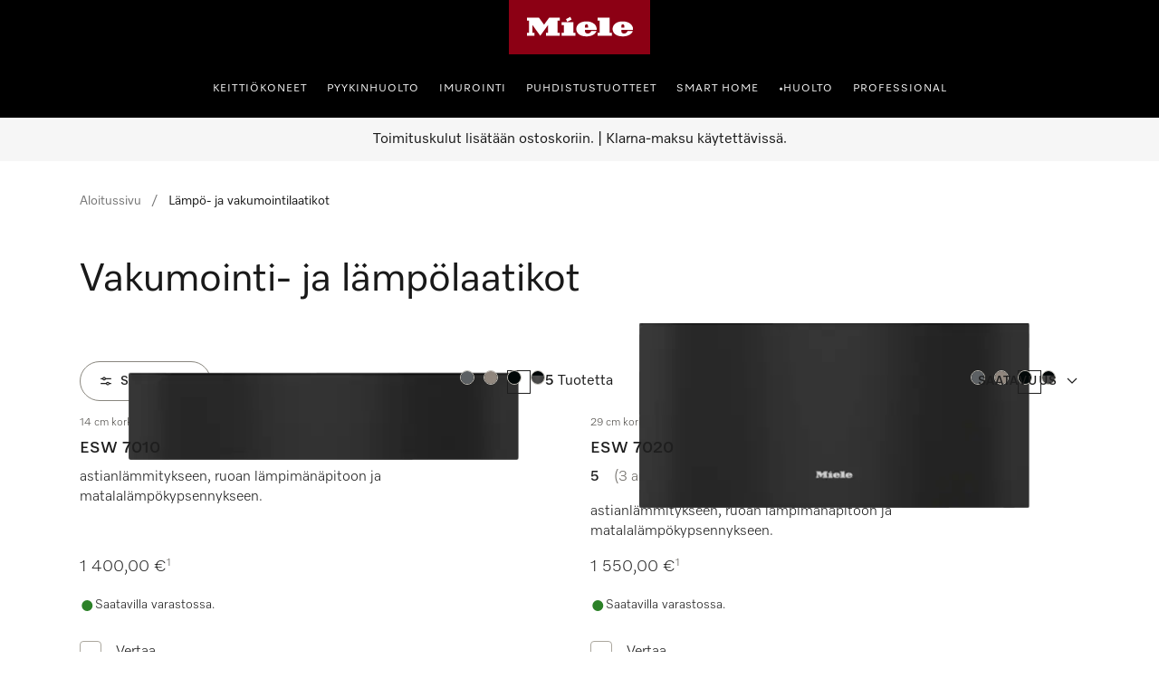

--- FILE ---
content_type: text/html;charset=utf-8
request_url: https://www.miele.fi/category/1022127/lampo-ja-vakumointilaatikot
body_size: 41103
content:
<!DOCTYPE html><html  lang="fi-FI" data-capo=""><head><meta charset="utf-8">
<meta name="viewport" content="width=device-width, initial-scale=1">
<title>Osta Lämpö- ja vakumointilaatikot verkkokaupasta | Miele Suomessa </title>
<style>.product-cards li[data-v-d810e316]{list-style:none}.product-list-filter-drawer[data-v-d810e316]{--cw-modal-spacing-content-vertical-padding:0}.hls-list-interaction-bar[data-v-d810e316]{display:flex;flex-direction:column}.hls-list-sort-dropdown[data-v-d810e316]{z-index:var(--dcf-z-index-above)}.dcf-dropdown[data-v-d810e316]{min-width:0}.hls-total-results[data-v-d810e316],.hls-total-results-number[data-v-d810e316]{font-size:var(--dcf-tile-description-font-size)}.hls-total-results[data-v-d810e316]{display:inline-block;font-weight:var(--dcf-font-weight-normal);line-height:1.375rem}.hls-total-results[data-v-d810e316]:first-letter{text-transform:capitalize}.hls-product-list-section[data-v-d810e316]{grid-template-columns:repeat(12,1fr);justify-content:center;margin-bottom:6rem}.hls-product-list-section .hls-buyers-guide-wrapper[data-v-d810e316]{grid-column:1/-1;grid-row:2}.hls-product-list-section--loading[data-v-d810e316]{justify-content:inherit}@media (min-width:768px){.hls-product-list-section[data-v-d810e316]{justify-content:start}}@media only screen and (min-width:1728px){.hls-product-list-section .product-cards__product[data-v-d810e316]{grid-column:span 4/span 4}}@media (min-width:1921px){.hls-product-list-section .product-cards__product[data-v-d810e316]{grid-column:span 3/span 3}}.hls-side-bar-header[data-v-d810e316]{align-items:center;display:flex;justify-content:space-between}.hls-side-bar-header__button[data-v-d810e316]{display:none}@media (min-width:576px){.hls-side-bar-header__button[data-v-d810e316]{display:block}}.hls-active-filters[data-v-d810e316]{margin-left:calc(var(--dcf-grid-outer-gap)*-1);margin-right:calc(var(--dcf-grid-outer-gap)*-1);-ms-overflow-style:none;scrollbar-width:none}.hls-active-filters__button[data-v-d810e316]:first-child{margin-left:var(--dcf-grid-outer-gap)}.hls-active-filters__button[data-v-d810e316]:last-child{padding-right:var(--dcf-grid-outer-gap)}.hls-active-filters[data-v-d810e316]::-webkit-scrollbar{display:none}.hls-active-filters[data-v-d810e316]:after,.hls-active-filters[data-v-d810e316]:before{content:"";height:2.25rem;pointer-events:none;position:absolute;width:var(--dcf-grid-outer-gap)}.hls-active-filters[data-v-d810e316]:after{background:linear-gradient(270deg,#ffffffe6 40%,#ffffff0d);right:-1px}.hls-active-filters[data-v-d810e316]:before{background:linear-gradient(90deg,#ffffffe6 40%,#ffffff0d);left:-1px}@media (min-width:992px){.hls-active-filters[data-v-d810e316]{margin-left:0;margin-right:0}.hls-active-filters__button[data-v-d810e316]:first-child{margin-left:0}.hls-active-filters__button[data-v-d810e316]:last-child{padding-right:0}}</style>
<style>.dcf-sidebar__close-button>svg{display:inline-flex}.hls-product-list-pagination{margin-top:-4rem}.hls-product-list-pagination a{pointer-events:auto}.hls-product-list-section__item{margin-bottom:2rem}.award-modal__image{margin:0 auto}.dcf-usp-bar__icon{display:none}@media only screen and (min-width:768px){.hls-energy-label-modal dialog img{height:70vh}}</style>
<link rel="stylesheet" href="/nuxt-ecom/entry.C4CeCAon.css" crossorigin>
<link rel="stylesheet" href="/nuxt-ecom/inline-chat.D0T3R7J9.css" crossorigin>
<link rel="stylesheet" href="/nuxt-ecom/base.DVn8lmyN.css" crossorigin>
<link rel="stylesheet" href="/nuxt-ecom/BaseLayout.CyEjODS0.css" crossorigin>
<link rel="stylesheet" href="/nuxt-ecom/Select.BUP3sE_-.css" crossorigin>
<link rel="stylesheet" href="/nuxt-ecom/AddToCartModal.A5HuirP8.css" crossorigin>
<link rel="stylesheet" href="/nuxt-ecom/Skeleton.DbWhTULh.css" crossorigin>
<link rel="stylesheet" href="/nuxt-ecom/EnergyLabel.CjfcrPPp.css" crossorigin>
<link rel="stylesheet" href="/nuxt-ecom/Modal.Bv-281fg.css" crossorigin>
<link rel="stylesheet" href="/nuxt-ecom/Pagination.Bvz1Qp-y.css" crossorigin>
<link rel="stylesheet" href="/nuxt-ecom/HlsDivider.BczCVFSb.css" crossorigin>
<link rel="stylesheet" href="/nuxt-ecom/useOnRouteChange.-fEEHuls.css" crossorigin>
<link rel="stylesheet" href="/nuxt-ecom/Price.C58wBvq0.css" crossorigin>
<link rel="stylesheet" href="/nuxt-ecom/Tooltip.Bhy7Te8D.css" crossorigin>
<link rel="stylesheet" href="/nuxt-ecom/Checkbox.A6wjyrYu.css" crossorigin>
<link rel="stylesheet" href="/nuxt-ecom/Status.RlnA7HNs.css" crossorigin>
<link rel="stylesheet" href="/nuxt-ecom/LegalFootnotes.DMH6rR96.css" crossorigin>
<link rel="stylesheet" href="/nuxt-ecom/RadioButton.Bui-xSck.css" crossorigin>
<link rel="stylesheet" href="/nuxt-ecom/TextInput.mwvGCuvq.css" crossorigin>
<link rel="stylesheet" href="/nuxt-ecom/FormClearButton.BIGxicxj.css" crossorigin>
<link rel="stylesheet" href="/nuxt-ecom/Accordion.DXvLqHJk.css" crossorigin>
<link rel="stylesheet" href="/nuxt-ecom/CardGrid.TOctCi37.css" crossorigin>
<link rel="stylesheet" href="/nuxt-ecom/ContactUsOverlay.CaDo54e3.css" crossorigin>
<link rel="stylesheet" href="/nuxt-ecom/TextClamp.Dx4nGknY.css" crossorigin>
<link href="https://media.miele.com/images/2000021/200002138/20000213855.png?impolicy=gallery&imwidth=220" as="image" rel="preload" media="(min-width: 375px) and (max-width: 767px) and (-webkit-device-pixel-ratio: 1)">
<link href="https://media.miele.com/images/2000021/200002138/20000213855.png?impolicy=gallery&imwidth=330" as="image" rel="preload" media="(min-width: 375px) and (max-width: 767px) and (-webkit-device-pixel-ratio: 1.5)">
<link href="https://media.miele.com/images/2000021/200002138/20000213855.png?impolicy=gallery&imwidth=440" as="image" rel="preload" media="(min-width: 375px) and (max-width: 767px) and (-webkit-device-pixel-ratio: 2)">
<link href="https://media.miele.com/images/2000021/200002138/20000213855.png?impolicy=gallery&imwidth=290" as="image" rel="preload" media="(min-width: 768px) and (-webkit-device-pixel-ratio: 1)">
<link href="https://media.miele.com/images/2000021/200002138/20000213855.png?impolicy=gallery&imwidth=435" as="image" rel="preload" media="(min-width: 768px) and (-webkit-device-pixel-ratio: 1.5)">
<link href="https://media.miele.com/images/2000021/200002138/20000213855.png?impolicy=gallery&imwidth=580" as="image" rel="preload" media="(min-width: 768px) and (-webkit-device-pixel-ratio: 2)">
<link href="https://media.miele.com/images/2000021/200002170/20000217083.png?impolicy=gallery&imwidth=220" as="image" rel="preload" media="(min-width: 375px) and (max-width: 767px) and (-webkit-device-pixel-ratio: 1)">
<link href="https://media.miele.com/images/2000021/200002170/20000217083.png?impolicy=gallery&imwidth=330" as="image" rel="preload" media="(min-width: 375px) and (max-width: 767px) and (-webkit-device-pixel-ratio: 1.5)">
<link href="https://media.miele.com/images/2000021/200002170/20000217083.png?impolicy=gallery&imwidth=440" as="image" rel="preload" media="(min-width: 375px) and (max-width: 767px) and (-webkit-device-pixel-ratio: 2)">
<link href="https://media.miele.com/images/2000021/200002170/20000217083.png?impolicy=gallery&imwidth=290" as="image" rel="preload" media="(min-width: 768px) and (-webkit-device-pixel-ratio: 1)">
<link href="https://media.miele.com/images/2000021/200002170/20000217083.png?impolicy=gallery&imwidth=435" as="image" rel="preload" media="(min-width: 768px) and (-webkit-device-pixel-ratio: 1.5)">
<link href="https://media.miele.com/images/2000021/200002170/20000217083.png?impolicy=gallery&imwidth=580" as="image" rel="preload" media="(min-width: 768px) and (-webkit-device-pixel-ratio: 2)">
<link href="https://media.miele.com/images/2000019/200001952/20000195275.png?impolicy=gallery&imwidth=220" as="image" rel="preload" media="(min-width: 375px) and (max-width: 767px) and (-webkit-device-pixel-ratio: 1)">
<link href="https://media.miele.com/images/2000019/200001952/20000195275.png?impolicy=gallery&imwidth=330" as="image" rel="preload" media="(min-width: 375px) and (max-width: 767px) and (-webkit-device-pixel-ratio: 1.5)">
<link href="https://media.miele.com/images/2000019/200001952/20000195275.png?impolicy=gallery&imwidth=440" as="image" rel="preload" media="(min-width: 375px) and (max-width: 767px) and (-webkit-device-pixel-ratio: 2)">
<link href="https://media.miele.com/images/2000019/200001952/20000195275.png?impolicy=gallery&imwidth=290" as="image" rel="preload" media="(min-width: 768px) and (-webkit-device-pixel-ratio: 1)">
<link href="https://media.miele.com/images/2000019/200001952/20000195275.png?impolicy=gallery&imwidth=435" as="image" rel="preload" media="(min-width: 768px) and (-webkit-device-pixel-ratio: 1.5)">
<link href="https://media.miele.com/images/2000019/200001952/20000195275.png?impolicy=gallery&imwidth=580" as="image" rel="preload" media="(min-width: 768px) and (-webkit-device-pixel-ratio: 2)">
<link href="https://media.miele.com/images/2000021/200002142/20000214229.png?impolicy=gallery&imwidth=220" as="image" rel="preload" media="(min-width: 375px) and (max-width: 767px) and (-webkit-device-pixel-ratio: 1)">
<link href="https://media.miele.com/images/2000021/200002142/20000214229.png?impolicy=gallery&imwidth=330" as="image" rel="preload" media="(min-width: 375px) and (max-width: 767px) and (-webkit-device-pixel-ratio: 1.5)">
<link href="https://media.miele.com/images/2000021/200002142/20000214229.png?impolicy=gallery&imwidth=440" as="image" rel="preload" media="(min-width: 375px) and (max-width: 767px) and (-webkit-device-pixel-ratio: 2)">
<link href="https://media.miele.com/images/2000021/200002142/20000214229.png?impolicy=gallery&imwidth=290" as="image" rel="preload" media="(min-width: 768px) and (-webkit-device-pixel-ratio: 1)">
<link href="https://media.miele.com/images/2000021/200002142/20000214229.png?impolicy=gallery&imwidth=435" as="image" rel="preload" media="(min-width: 768px) and (-webkit-device-pixel-ratio: 1.5)">
<link href="https://media.miele.com/images/2000021/200002142/20000214229.png?impolicy=gallery&imwidth=580" as="image" rel="preload" media="(min-width: 768px) and (-webkit-device-pixel-ratio: 2)">
<link href="https://media.miele.com/images/2000011/200001196/20000119677.png?impolicy=gallery&imwidth=220" as="image" rel="preload" media="(min-width: 375px) and (max-width: 767px) and (-webkit-device-pixel-ratio: 1)">
<link href="https://media.miele.com/images/2000011/200001196/20000119677.png?impolicy=gallery&imwidth=330" as="image" rel="preload" media="(min-width: 375px) and (max-width: 767px) and (-webkit-device-pixel-ratio: 1.5)">
<link href="https://media.miele.com/images/2000011/200001196/20000119677.png?impolicy=gallery&imwidth=440" as="image" rel="preload" media="(min-width: 375px) and (max-width: 767px) and (-webkit-device-pixel-ratio: 2)">
<link href="https://media.miele.com/images/2000011/200001196/20000119677.png?impolicy=gallery&imwidth=290" as="image" rel="preload" media="(min-width: 768px) and (-webkit-device-pixel-ratio: 1)">
<link href="https://media.miele.com/images/2000011/200001196/20000119677.png?impolicy=gallery&imwidth=435" as="image" rel="preload" media="(min-width: 768px) and (-webkit-device-pixel-ratio: 1.5)">
<link href="https://media.miele.com/images/2000011/200001196/20000119677.png?impolicy=gallery&imwidth=580" as="image" rel="preload" media="(min-width: 768px) and (-webkit-device-pixel-ratio: 2)">
<link href="https://media.miele.com/images/2000022/200002261/20000226178.png?impolicy=gallery&imwidth=220" as="image" rel="preload" media="(min-width: 375px) and (max-width: 767px) and (-webkit-device-pixel-ratio: 1)">
<link href="https://media.miele.com/images/2000022/200002261/20000226178.png?impolicy=gallery&imwidth=330" as="image" rel="preload" media="(min-width: 375px) and (max-width: 767px) and (-webkit-device-pixel-ratio: 1.5)">
<link href="https://media.miele.com/images/2000022/200002261/20000226178.png?impolicy=gallery&imwidth=440" as="image" rel="preload" media="(min-width: 375px) and (max-width: 767px) and (-webkit-device-pixel-ratio: 2)">
<link href="https://media.miele.com/images/2000022/200002261/20000226178.png?impolicy=gallery&imwidth=290" as="image" rel="preload" media="(min-width: 768px) and (-webkit-device-pixel-ratio: 1)">
<link href="https://media.miele.com/images/2000022/200002261/20000226178.png?impolicy=gallery&imwidth=435" as="image" rel="preload" media="(min-width: 768px) and (-webkit-device-pixel-ratio: 1.5)">
<link href="https://media.miele.com/images/2000022/200002261/20000226178.png?impolicy=gallery&imwidth=580" as="image" rel="preload" media="(min-width: 768px) and (-webkit-device-pixel-ratio: 2)">
<link href="https://media.miele.com/images/2000018/200001869/20000186948.png?impolicy=gallery&imwidth=220" as="image" rel="preload" media="(min-width: 375px) and (max-width: 767px) and (-webkit-device-pixel-ratio: 1)">
<link href="https://media.miele.com/images/2000018/200001869/20000186948.png?impolicy=gallery&imwidth=330" as="image" rel="preload" media="(min-width: 375px) and (max-width: 767px) and (-webkit-device-pixel-ratio: 1.5)">
<link href="https://media.miele.com/images/2000018/200001869/20000186948.png?impolicy=gallery&imwidth=440" as="image" rel="preload" media="(min-width: 375px) and (max-width: 767px) and (-webkit-device-pixel-ratio: 2)">
<link href="https://media.miele.com/images/2000018/200001869/20000186948.png?impolicy=gallery&imwidth=290" as="image" rel="preload" media="(min-width: 768px) and (-webkit-device-pixel-ratio: 1)">
<link href="https://media.miele.com/images/2000018/200001869/20000186948.png?impolicy=gallery&imwidth=435" as="image" rel="preload" media="(min-width: 768px) and (-webkit-device-pixel-ratio: 1.5)">
<link href="https://media.miele.com/images/2000018/200001869/20000186948.png?impolicy=gallery&imwidth=580" as="image" rel="preload" media="(min-width: 768px) and (-webkit-device-pixel-ratio: 2)">
<link href="https://media.miele.com/images/2000020/200002016/20000201607.png?impolicy=gallery&imwidth=220" as="image" rel="preload" media="(min-width: 375px) and (max-width: 767px) and (-webkit-device-pixel-ratio: 1)">
<link href="https://media.miele.com/images/2000020/200002016/20000201607.png?impolicy=gallery&imwidth=330" as="image" rel="preload" media="(min-width: 375px) and (max-width: 767px) and (-webkit-device-pixel-ratio: 1.5)">
<link href="https://media.miele.com/images/2000020/200002016/20000201607.png?impolicy=gallery&imwidth=440" as="image" rel="preload" media="(min-width: 375px) and (max-width: 767px) and (-webkit-device-pixel-ratio: 2)">
<link href="https://media.miele.com/images/2000020/200002016/20000201607.png?impolicy=gallery&imwidth=290" as="image" rel="preload" media="(min-width: 768px) and (-webkit-device-pixel-ratio: 1)">
<link href="https://media.miele.com/images/2000020/200002016/20000201607.png?impolicy=gallery&imwidth=435" as="image" rel="preload" media="(min-width: 768px) and (-webkit-device-pixel-ratio: 1.5)">
<link href="https://media.miele.com/images/2000020/200002016/20000201607.png?impolicy=gallery&imwidth=580" as="image" rel="preload" media="(min-width: 768px) and (-webkit-device-pixel-ratio: 2)">
<link rel="modulepreload" as="script" crossorigin href="/nuxt-ecom/CTACYNxa.js">
<link rel="modulepreload" as="script" crossorigin href="/nuxt-ecom/D3mtdXPW.js">
<link rel="modulepreload" as="script" crossorigin href="/nuxt-ecom/CU0mKmnA.js">
<link rel="modulepreload" as="script" crossorigin href="/nuxt-ecom/DlDkO2HQ.js">
<link rel="modulepreload" as="script" crossorigin href="/nuxt-ecom/BSvTPAmK.js">
<link rel="modulepreload" as="script" crossorigin href="/nuxt-ecom/Ys_FChl7.js">
<link rel="modulepreload" as="script" crossorigin href="/nuxt-ecom/CkSHpZwB.js">
<link rel="modulepreload" as="script" crossorigin href="/nuxt-ecom/Dww69c57.js">
<link rel="modulepreload" as="script" crossorigin href="/nuxt-ecom/x_rD_Ya3.js">
<link rel="modulepreload" as="script" crossorigin href="/nuxt-ecom/CF6HS8pF.js">
<link rel="modulepreload" as="script" crossorigin href="/nuxt-ecom/Ctpul8em.js">
<link rel="modulepreload" as="script" crossorigin href="/nuxt-ecom/Blzz2gtf.js">
<link rel="modulepreload" as="script" crossorigin href="/nuxt-ecom/CmdrhV2O.js">
<link rel="modulepreload" as="script" crossorigin href="/nuxt-ecom/32IQ8zLz.js">
<link rel="modulepreload" as="script" crossorigin href="/nuxt-ecom/CFaqSyjC.js">
<link rel="modulepreload" as="script" crossorigin href="/nuxt-ecom/DLT_BKr2.js">
<link rel="modulepreload" as="script" crossorigin href="/nuxt-ecom/C3bIhAro.js">
<link rel="modulepreload" as="script" crossorigin href="/nuxt-ecom/E0L_0cXt.js">
<link rel="modulepreload" as="script" crossorigin href="/nuxt-ecom/0FGpHRKR.js">
<link rel="modulepreload" as="script" crossorigin href="/nuxt-ecom/DZk8etS3.js">
<link rel="modulepreload" as="script" crossorigin href="/nuxt-ecom/AlLIcGwF.js">
<link rel="modulepreload" as="script" crossorigin href="/nuxt-ecom/DyHJgbQJ.js">
<link rel="modulepreload" as="script" crossorigin href="/nuxt-ecom/Bru2F5eI.js">
<link rel="modulepreload" as="script" crossorigin href="/nuxt-ecom/DhxZ1OzU.js">
<link rel="modulepreload" as="script" crossorigin href="/nuxt-ecom/CpvFgJpQ.js">
<link rel="modulepreload" as="script" crossorigin href="/nuxt-ecom/CJ2_ROIP.js">
<link rel="modulepreload" as="script" crossorigin href="/nuxt-ecom/B8IdAHJE.js">
<link rel="modulepreload" as="script" crossorigin href="/nuxt-ecom/BGlrkggq.js">
<link rel="modulepreload" as="script" crossorigin href="/nuxt-ecom/CYc5hGxZ.js">
<link rel="modulepreload" as="script" crossorigin href="/nuxt-ecom/DRK-3I1I.js">
<link rel="modulepreload" as="script" crossorigin href="/nuxt-ecom/Ad1HPfaa.js">
<link rel="modulepreload" as="script" crossorigin href="/nuxt-ecom/8uEUO8gL.js">
<link rel="modulepreload" as="script" crossorigin href="/nuxt-ecom/Dr6Wi9_O.js">
<link rel="modulepreload" as="script" crossorigin href="/nuxt-ecom/DMZEJIlr.js">
<link rel="modulepreload" as="script" crossorigin href="/nuxt-ecom/CSzWJ7X-.js">
<link rel="modulepreload" as="script" crossorigin href="/nuxt-ecom/Dt6BJu0_.js">
<link rel="modulepreload" as="script" crossorigin href="/nuxt-ecom/zaBjO4dt.js">
<link rel="modulepreload" as="script" crossorigin href="/nuxt-ecom/C_Bq1Bi6.js">
<link rel="modulepreload" as="script" crossorigin href="/nuxt-ecom/iQ22cnGO.js">
<link rel="modulepreload" as="script" crossorigin href="/nuxt-ecom/NfmWBqsm.js">
<link rel="modulepreload" as="script" crossorigin href="/nuxt-ecom/CRFKU4Y0.js">
<link rel="modulepreload" as="script" crossorigin href="/nuxt-ecom/DG_xM7em.js">
<link rel="modulepreload" as="script" crossorigin href="/nuxt-ecom/HiIGGuZS.js">
<link rel="modulepreload" as="script" crossorigin href="/nuxt-ecom/CtRu48qb.js">
<link rel="modulepreload" as="script" crossorigin href="/nuxt-ecom/M3_GO9NL.js">
<link rel="modulepreload" as="script" crossorigin href="/nuxt-ecom/BWmzL5HR.js">
<link rel="modulepreload" as="script" crossorigin href="/nuxt-ecom/rDBzKHyM.js">
<link rel="modulepreload" as="script" crossorigin href="/nuxt-ecom/DtSpk7oT.js">
<link rel="modulepreload" as="script" crossorigin href="/nuxt-ecom/DYnkFuZF.js">
<link rel="modulepreload" as="script" crossorigin href="/nuxt-ecom/DBqcQVwx.js">
<link rel="modulepreload" as="script" crossorigin href="/nuxt-ecom/DP5-7b8H.js">
<link rel="modulepreload" as="script" crossorigin href="/nuxt-ecom/CCfRyyfd.js">
<link rel="modulepreload" as="script" crossorigin href="/nuxt-ecom/DavQo26D.js">
<link rel="modulepreload" as="script" crossorigin href="/nuxt-ecom/DKKQ16WO.js">
<link rel="modulepreload" as="script" crossorigin href="/nuxt-ecom/CSuQgzK6.js">
<link rel="modulepreload" as="script" crossorigin href="/nuxt-ecom/mQr9hjcq.js">
<link rel="prefetch" as="script" crossorigin href="/nuxt-ecom/CNPbXtX5.js">
<link rel="prefetch" as="style" crossorigin href="/nuxt-ecom/_slug_.DRxI9Pm3.css">
<link rel="prefetch" as="style" crossorigin href="/nuxt-ecom/Carousel.rs4bZHaJ.css">
<link rel="prefetch" as="style" crossorigin href="/nuxt-ecom/SelectionCard.BESz60Ab.css">
<link rel="prefetch" as="style" crossorigin href="/nuxt-ecom/QuantitySelector.ffgBXcCy.css">
<link rel="prefetch" as="style" crossorigin href="/nuxt-ecom/SystemNotification.DGgV7A3r.css">
<link rel="prefetch" as="style" crossorigin href="/nuxt-ecom/ThumbnailCard.CVsSmJuX.css">
<link rel="prefetch" as="script" crossorigin href="/nuxt-ecom/BoUesFi1.js">
<link rel="prefetch" as="script" crossorigin href="/nuxt-ecom/DGGMh_sf.js">
<link rel="prefetch" as="script" crossorigin href="/nuxt-ecom/B9UpVV4n.js">
<link rel="prefetch" as="script" crossorigin href="/nuxt-ecom/DSK88dPn.js">
<link rel="prefetch" as="script" crossorigin href="/nuxt-ecom/v5zv3fsG.js">
<link rel="prefetch" as="script" crossorigin href="/nuxt-ecom/DyFz_G2c.js">
<link rel="prefetch" as="script" crossorigin href="/nuxt-ecom/BsgccyDi.js">
<link rel="prefetch" as="script" crossorigin href="/nuxt-ecom/Cr7SPilH.js">
<link rel="prefetch" as="script" crossorigin href="/nuxt-ecom/DjBn00eH.js">
<link rel="prefetch" as="script" crossorigin href="/nuxt-ecom/BWPA-sEi.js">
<link rel="prefetch" as="script" crossorigin href="/nuxt-ecom/VdRwvkyA.js">
<link rel="prefetch" as="script" crossorigin href="/nuxt-ecom/Dmsat4HC.js">
<link rel="prefetch" as="script" crossorigin href="/nuxt-ecom/mrqarS7w.js">
<link rel="prefetch" as="script" crossorigin href="/nuxt-ecom/HA8JKU7u.js">
<link rel="prefetch" as="script" crossorigin href="/nuxt-ecom/bQOQ1owH.js">
<link rel="prefetch" as="script" crossorigin href="/nuxt-ecom/nzuqVijD.js">
<link rel="prefetch" as="script" crossorigin href="/nuxt-ecom/CkNti4oQ.js">
<link rel="prefetch" as="script" crossorigin href="/nuxt-ecom/C9nvIMPx.js">
<link rel="prefetch" as="script" crossorigin href="/nuxt-ecom/DsKqtivm.js">
<link rel="prefetch" as="script" crossorigin href="/nuxt-ecom/Cmqnnwdu.js">
<link rel="prefetch" as="script" crossorigin href="/nuxt-ecom/BdanA165.js">
<link rel="prefetch" as="script" crossorigin href="/nuxt-ecom/JDCgL2zE.js">
<link rel="prefetch" as="script" crossorigin href="/nuxt-ecom/tqW6yni4.js">
<link rel="prefetch" as="script" crossorigin href="/nuxt-ecom/lT4J1aaX.js">
<link rel="prefetch" as="script" crossorigin href="/nuxt-ecom/Cp2WaWEr.js">
<link rel="prefetch" as="script" crossorigin href="/nuxt-ecom/BV3iXsn3.js">
<link rel="prefetch" as="script" crossorigin href="/nuxt-ecom/kST-xd4s.js">
<link rel="prefetch" as="script" crossorigin href="/nuxt-ecom/DfCa541O.js">
<link rel="prefetch" as="script" crossorigin href="/nuxt-ecom/BD20NhVK.js">
<link rel="prefetch" as="script" crossorigin href="/nuxt-ecom/BLsOhEU3.js">
<link rel="prefetch" as="script" crossorigin href="/nuxt-ecom/BkiAkXrA.js">
<link rel="prefetch" as="script" crossorigin href="/nuxt-ecom/ClUc1TEo.js">
<link rel="prefetch" as="script" crossorigin href="/nuxt-ecom/BkhDxwbm.js">
<link rel="prefetch" as="style" crossorigin href="/nuxt-ecom/customer-assistance-default.C-uTvB6G.css">
<link rel="prefetch" as="script" crossorigin href="/nuxt-ecom/CCU4lM8m.js">
<link rel="prefetch" as="style" crossorigin href="/nuxt-ecom/customer-assistance.C8I-zovR.css">
<link rel="prefetch" as="style" crossorigin href="/nuxt-ecom/Breadcrumbs.DGLyfbS4.css">
<link rel="prefetch" as="script" crossorigin href="/nuxt-ecom/Ip-FzkI9.js">
<link rel="prefetch" as="script" crossorigin href="/nuxt-ecom/B3OecwGk.js">
<link rel="prefetch" as="script" crossorigin href="/nuxt-ecom/1kWoI8MZ.js">
<link rel="prefetch" as="script" crossorigin href="/nuxt-ecom/KowHlJ7t.js">
<link rel="prefetch" as="style" crossorigin href="/nuxt-ecom/default.13j56Jgo.css">
<link rel="prefetch" as="script" crossorigin href="/nuxt-ecom/CgWqclmZ.js">
<link rel="prefetch" as="script" crossorigin href="/nuxt-ecom/Dyzwxl2B.js">
<link rel="prefetch" as="style" crossorigin href="/nuxt-ecom/npx.8Sl6DiKr.css">
<link rel="prefetch" as="script" crossorigin href="/nuxt-ecom/9Fn3O3d9.js">
<link rel="prefetch" as="style" crossorigin href="/nuxt-ecom/splitImage.Bg_suAVM.css">
<link rel="prefetch" as="style" crossorigin href="/nuxt-ecom/Grid.DwUI_B-5.css">
<link rel="prefetch" as="style" crossorigin href="/nuxt-ecom/Grid.Bns19nht.css">
<link rel="prefetch" as="script" crossorigin href="/nuxt-ecom/D_uXYuhM.js">
<link rel="prefetch" as="script" crossorigin href="/nuxt-ecom/BfsnL-g8.js">
<link rel="prefetch" as="script" crossorigin href="/nuxt-ecom/DofN7BXc.js">
<link rel="prefetch" as="script" crossorigin href="/nuxt-ecom/Co6rdJfY.js">
<link rel="prefetch" as="script" crossorigin href="/nuxt-ecom/Bxrj7f6w.js">
<link rel="prefetch" as="script" crossorigin href="/nuxt-ecom/CcBJoOSe.js">
<link rel="prefetch" as="script" crossorigin href="/nuxt-ecom/BnsBkgJW.js">
<link rel="prefetch" as="script" crossorigin href="/nuxt-ecom/CqO0t3ZO.js">
<link rel="prefetch" as="script" crossorigin href="/nuxt-ecom/B3OUpEyi.js">
<link rel="prefetch" as="script" crossorigin href="/nuxt-ecom/B3kYtgnr.js">
<link rel="prefetch" as="script" crossorigin href="/nuxt-ecom/JAPXWS7H.js">
<link rel="prefetch" as="style" crossorigin href="/nuxt-ecom/split.CwYIDvn3.css">
<link rel="prefetch" as="script" crossorigin href="/nuxt-ecom/ClDBwQSE.js">
<link rel="prefetch" as="script" crossorigin href="/nuxt-ecom/N32b1psc.js">
<link rel="prefetch" as="script" crossorigin href="/nuxt-ecom/BGVnURJY.js">
<link rel="prefetch" as="script" crossorigin href="/nuxt-ecom/B5sIBXaL.js">
<link rel="prefetch" as="script" crossorigin href="/nuxt-ecom/Bt8Q6QEp.js">
<link rel="prefetch" as="script" crossorigin href="/nuxt-ecom/vg84Ohul.js">
<link rel="prefetch" as="script" crossorigin href="/nuxt-ecom/BV_dO1JC.js">
<link rel="prefetch" as="image" type="image/svg+xml" href="/nuxt-ecom/image-fallback-background-48x48.CtKncLT8.svg">
<meta name="description" content="Lämpö- ja vakumointilaatikot Miele: ✓ Suoraan valmistajalta ✓ Miele pitkäkestoinen laatu ➤ Osta Lämpö- ja vakumointilaatikot">
<meta name="robots" content="index,follow">
<link href="https://www.miele.fi/category/1022127/lampo-ja-vakumointilaatikot" rel="canonical">
<link href="https://www.miele.fi/category/1022127/lampo-ja-vakumointilaatikot" hreflang="fi-FI" rel="alternate">
<script type="module" src="/nuxt-ecom/CTACYNxa.js" crossorigin></script>
<link rel="preload" as="fetch" fetchpriority="low" crossorigin="anonymous" href="/nuxt-ecom/builds/meta/0a092fc0-6fdf-4bb6-ad84-e65198129289.json"></head><body><div id="__nuxt"><!--[--><!--[--><header class="dhf-header dhf-header--persist"><!----><div class="dhf-header__contents"><div class="dhf-header__actions"><nav class="dhf-jump-navigation" data-v-0e3b04b6><ul class="dhf-jump-navigation__list" role="menu" data-v-0e3b04b6><li class="dhf-jump-navigation__list-item" role="menuitem" data-v-0e3b04b6><button class="dhf-jump-navigation__link" tabindex="0" data-v-0e3b04b6><span class="dhf-jump-navigation__link-icon" aria-hidden="true" data-v-0e3b04b6><svg xmlns="http://www.w3.org/2000/svg" width="12" height="12" fill="currentColor" viewBox="0 0 12 12" data-v-0e3b04b6><path fill-rule="evenodd" clip-rule="evenodd" d="M6 1.5a.5.5 0 0 1 .5.5v6.793l1.896-1.897a.5.5 0 1 1 .708.708l-2.75 2.75a.5.5 0 0 1-.708 0l-2.75-2.75a.5.5 0 1 1 .708-.708L5.5 8.793V2a.5.5 0 0 1 .5-.5Z" data-v-0e3b04b6></path></svg></span><span class="dhf-jump-navigation__link-text" data-v-0e3b04b6>Siirry sisältöön</span></button></li></ul></nav><a class="dhf-header__actions-logo" href="/" aria-label="Mielen kotisivu" data-testid="dhf-header-logo"><div class="dhf-logo"><span class="sr-only">Mielen kotisivu</span><svg version="1.1" xmlns="http://www.w3.org/2000/svg" x="0" y="0" width="100" height="38.3" viewBox="0, 0, 100, 38.3" aria-hidden="true"><g id="Background"><rect x="0" y="0" width="100" height="38.3" fill="#000000" fill-opacity="0"></rect></g><g id="Layer_1"><path d="M0,38.3 L100,38.3 L100,0 L0,0 z" fill="#8C0014"></path><path d="M79.617,21.127 L79.617,22.105 C79.617,22.927 80.359,23.682 81.524,23.682 C83.195,23.682 83.866,22.419 84.003,21.89 C85.809,21.89 87.23,21.889 87.741,21.889 C87.184,23.621 84.887,25.678 80.663,25.678 C75.158,25.678 73.432,22.696 73.432,20.417 C73.432,17.986 75.426,15.093 80.654,15.093 C85.174,15.093 87.876,17.713 87.876,20.418 C87.876,20.87 87.838,21.127 87.838,21.127 z M79.617,19.483 L81.711,19.483 L81.711,18.142 C81.711,17.737 81.388,17.096 80.657,17.096 C79.979,17.096 79.617,17.71 79.617,18.136 z M64.278,23.111 L62.79,23.111 L62.79,25.209 L72.845,25.209 L72.845,23.111 L71.337,23.111 L71.337,12.443 L62.79,12.443 L62.79,14.542 L64.278,14.542 z M53.919,21.127 L53.919,22.105 C53.919,22.927 54.663,23.682 55.828,23.682 C57.498,23.682 58.17,22.419 58.306,21.89 C60.113,21.89 61.534,21.889 62.045,21.889 C61.488,23.621 59.19,25.678 54.967,25.678 C49.461,25.678 47.736,22.696 47.736,20.417 C47.736,17.986 49.728,15.093 54.959,15.093 C59.477,15.093 62.181,17.713 62.181,20.418 C62.181,20.87 62.142,21.127 62.142,21.127 z M53.919,19.483 L56.014,19.483 L56.014,18.142 C56.014,17.737 55.691,17.096 54.96,17.096 C54.283,17.096 53.919,17.71 53.919,18.136 z M44.435,13.76 L43.462,11.908 L40.39,13.492 L41.363,15.362 z M45.656,15.611 L37.396,15.611 L37.396,17.71 L38.902,17.71 L38.902,23.111 L37.396,23.111 L37.396,25.209 L47.163,25.209 L47.163,23.111 L45.656,23.111 z M28.524,12.443 L36.041,12.443 L36.041,14.543 L34.534,14.543 L34.534,23.111 L36.041,23.111 L36.041,25.209 L26.271,25.209 L26.271,23.111 L27.779,23.111 L27.779,17.558 L22.228,25.209 L16.656,17.558 L16.656,23.111 L18.164,23.111 L18.164,25.209 L12.763,25.209 L12.763,23.111 L14.252,23.111 L14.252,14.543 L12.763,14.543 L12.763,12.443 L21.292,12.443 L24.917,17.424 z" fill="#FFFFFF"></path></g></svg></div></a><div class="dhf-header__actions-icons"><!----><!--[--><span class="dhf-header__actions-item dhf-header__actions-item--search"><a href="/search" aria-label="Haku" data-testid="dhf-header-actions-search" class="dhf-header__actions-item-link"><span class="dhf-header__nav-icon"><!----></span><span class="dhf-header__nav-icon--inverted"><!----></span><span class="sr-only">Haku</span></a></span><span class="dhf-header__actions-item dhf-header__actions-item--location"><a href="/c/etsi-jaelleenmyyjae-15.htm" aria-label="Etsi Miele-jälleenmyyjä" data-testid="dhf-header-actions-location" class="dhf-header__actions-item-link"><span class="dhf-header__nav-icon"><!----></span><span class="dhf-header__nav-icon--inverted"><!----></span><span class="sr-only">Etsi Miele-jälleenmyyjä</span></a></span><span class="dhf-header__actions-item dhf-header__actions-item--accounts"><button aria-label="Oma Tilini" data-testid="dhf-header-actions-accounts" class="dhf-header__actions-item-button"><span class="dhf-header__nav-icon"><!----></span><span class="dhf-header__nav-icon--inverted"><!----></span><!----><span class="sr-only">Oma Tilini</span></button></span><span class="dhf-header__actions-item dhf-header__actions-item--bag"><button aria-label="Ostoskori" data-testid="dhf-header-actions-bag" class="dhf-header__actions-item-button"><span class="dhf-header__nav-icon"><!----></span><span class="dhf-header__nav-icon--inverted"><!----></span><!----><span class="sr-only">Ostoskori</span></button></span><!--]--></div></div><nav id="menu" role="navigation" aria-label="Main menu" class="dhf-nav"><div class="dhf-nav__actions"><button id="menubutton" data-testid="dhf-header-mobile-menu-btn" aria-label="Näytä valikko" aria-haspopup="true" aria-controls="menu" aria-expanded="false"><!----></button></div><ul id="menu" class="dhf-header__navigation-first-level" role="menu"><!--[--><!--[--><!----><li class="dhf-header__navigation-first-level-item" role="menuitem"><!--[--><a class="dhf-header__navigation-first-level-item-link" href="/c/keittioekoneet-56.htm" target="_self">Keittiökoneet</a><button class="dhf-header__navigation-first-level-item-button"><span>Keittiökoneet</span><!----></button><button class="dhf-header__navigation-first-level-item-assist" aria-expanded="false" aria-controls="second-level-0" aria-label="Keittiökoneet - Näytä valikko"><span class="dhf-header__navigation-assist-icon"><!----></span></button><!--]--><ul id="second-level-0" class="dhf-header__navigation-second-level"><li class="dhf-header__navigation-static-links"><ul><!--[--><li class="dhf-header__navigation-static-links-item"><a href="/cs/kampanjat-158" class="dhf-header__navigation-static-links-item-link" target="_self"><span class="dhf-header__navigation-static-links-item-link-icon"><!----></span><span class="dhf-header__navigation-static-links-item-link-text">Kampanjat</span></a></li><li class="dhf-header__navigation-static-links-item"><a href="/c/miele-experience-center-vantaa-700.htm.htm" class="dhf-header__navigation-static-links-item-link" target="_self"><span class="dhf-header__navigation-static-links-item-link-icon"><!----></span><span class="dhf-header__navigation-static-links-item-link-text">Miele Experience Center</span></a></li><li class="dhf-header__navigation-static-links-item"><a href="/c/kestaevae-kehitys-4386.htm" class="dhf-header__navigation-static-links-item-link" target="_self"><span class="dhf-header__navigation-static-links-item-link-icon"><!----></span><span class="dhf-header__navigation-static-links-item-link-text">Kestävä kehitys</span></a></li><li class="dhf-header__navigation-static-links-item"><a href="/c/keittioe-2313.htm" class="dhf-header__navigation-static-links-item-link" target="_self"><span class="dhf-header__navigation-static-links-item-link-icon"><!----></span><span class="dhf-header__navigation-static-links-item-link-text">Tapahtumat</span></a></li><li class="dhf-header__navigation-static-links-item"><a href="/e/etusetelit-v" class="dhf-header__navigation-static-links-item-link" target="_self"><span class="dhf-header__navigation-static-links-item-link-icon"><!----></span><span class="dhf-header__navigation-static-links-item-link-text">Lunasta etusetelit</span></a></li><li class="dhf-header__navigation-static-links-item"><a href="/c/tilaukset-4277.htm" class="dhf-header__navigation-static-links-item-link" target="_self"><span class="dhf-header__navigation-static-links-item-link-icon"><!----></span><span class="dhf-header__navigation-static-links-item-link-text">Toistuvat tilaukset</span></a></li><!--]--></ul></li><li class="dhf-header__sub-nav"><div class="dhf-header__sub-nav-title"><button data-testid="dhf-header-menu-second-level-back-btn"><!----></button><span>Keittiökoneet</span></div><ul class="dhf-header__navigation-second-level-items"><!--[--><li class="dhf-header__navigation-second-level-item"><a class="dhf-header__navigation-second-level-item-link" href="/c/keittioekoneet-56.htm"><span class="dhf-header__navigation-second-level-item-link-label">Ruoanvalmistus</span></a><button class="dhf-header__navigation-second-level-item-button"><span>Ruoanvalmistus</span><!----></button><ul id="third-level-00" class="dhf-header__navigation-third-level"><li class="dhf-header__sub-nav"><div class="dhf-header__sub-nav-title"><button data-testid="dhf-header-menu-third-level-back-btn"><!----></button><span>Ruoanvalmistus</span></div><ul class="dhf-header__navigation-third-level-items"><!--[--><li class="dhf-header__navigation-third-level-item"><a class="dhf-header__navigation-third-level-item-link" href="/category/1022125/uunit-ja-kalusteliedet">Uunit</a></li><li class="dhf-header__navigation-third-level-item"><a class="dhf-header__navigation-third-level-item-link" href="/category/1022126/hoyryuunit-ja-yhdistelmahoyryuunit">Höyryuunit</a></li><li class="dhf-header__navigation-third-level-item"><a class="dhf-header__navigation-third-level-item-link" href="/category/1013128/yhdistelmahoyryuunit">Yhdistelmähöyryuunit</a></li><li class="dhf-header__navigation-third-level-item"><a class="dhf-header__navigation-third-level-item-link" href="/category/1013130/mikroaaltouunit">Mikroaaltouunit</a></li><li class="dhf-header__navigation-third-level-item"><a class="dhf-header__navigation-third-level-item-link" href="/category/1022127/lampo-ja-vakumointilaatikot">Vakumointi- ja lämpölaatikot</a></li><li class="dhf-header__navigation-third-level-item"><a class="dhf-header__navigation-third-level-item-link" href="/category/1013778/keittotasot">Keittotasot</a></li><li class="dhf-header__navigation-third-level-item"><a class="dhf-header__navigation-third-level-item-link" href="/category/1014080/liesituulettimet">Liesituulettimet</a></li><li class="dhf-header__navigation-third-level-item"><a class="dhf-header__navigation-third-level-item-link" href="/c/ruoanlaitto-leivonta-ja-hoeyrykypsennystarvikkeet-7149.htm">Lisävarusteet</a></li><li class="dhf-header__navigation-third-level-item"><a class="dhf-header__navigation-third-level-item-link" href="/category/1300015/keittiolaitteiden-varaosat">Varaosat </a></li><li class="dhf-header__navigation-third-level-item"><a class="dhf-header__navigation-third-level-item-link" href="/c/tuoteneuvoja-ruoanvalmistus-johdantosivu-4786.htm">Ostajan opas</a></li><!--]--></ul></li></ul></li><li class="dhf-header__navigation-second-level-item"><a class="dhf-header__navigation-second-level-item-link" href="/c/aina-miele-astianpesukone-7454.htm"><span class="dhf-header__navigation-second-level-item-link-label">Astianpesu</span></a><button class="dhf-header__navigation-second-level-item-button"><span>Astianpesu</span><!----></button><ul id="third-level-01" class="dhf-header__navigation-third-level"><li class="dhf-header__sub-nav"><div class="dhf-header__sub-nav-title"><button data-testid="dhf-header-menu-third-level-back-btn"><!----></button><span>Astianpesu</span></div><ul class="dhf-header__navigation-third-level-items"><!--[--><li class="dhf-header__navigation-third-level-item"><a class="dhf-header__navigation-third-level-item-link" href="/category/1015063/astianpesukoneet">Kaikki astianpesukoneet</a></li><li class="dhf-header__navigation-third-level-item"><a class="dhf-header__navigation-third-level-item-link" href="/category/93/tyotason-alle-asennettavat-astianpesukoneet">Työtason alle sijoitettavat astianpesukoneet</a></li><li class="dhf-header__navigation-third-level-item"><a class="dhf-header__navigation-third-level-item-link" href="/category/1022133/puoli-integroitavat-astianpesukoneet">Puoli-integroitavat astianpesukoneet</a></li><li class="dhf-header__navigation-third-level-item"><a class="dhf-header__navigation-third-level-item-link" href="/category/1022134/taysintegroitavat-astianpesukoneet">Täysinintegroitavat astianpesukoneet</a></li><li class="dhf-header__navigation-third-level-item"><a class="dhf-header__navigation-third-level-item-link" href="/category/1017550/astianpesukoneiden-varusteet">Lisävarusteet</a></li><li class="dhf-header__navigation-third-level-item"><a class="dhf-header__navigation-third-level-item-link" href="/category/1387045/astianpesukoneiden-varaosat">Varaosat</a></li><li class="dhf-header__navigation-third-level-item"><a class="dhf-header__navigation-third-level-item-link" href="/c/miele-ostajan-opas-astianpesukoneet-4775.htm">Ostajan opas</a></li><!--]--></ul></li></ul></li><li class="dhf-header__navigation-second-level-item"><a class="dhf-header__navigation-second-level-item-link" href="/c/miele-jaakaapit-ja-pakastimet-7384.htm"><span class="dhf-header__navigation-second-level-item-link-label">Kylmäsäilytys &amp; pakastus</span></a><button class="dhf-header__navigation-second-level-item-button"><span>Kylmäsäilytys &amp; pakastus</span><!----></button><ul id="third-level-02" class="dhf-header__navigation-third-level"><li class="dhf-header__sub-nav"><div class="dhf-header__sub-nav-title"><button data-testid="dhf-header-menu-third-level-back-btn"><!----></button><span>Kylmäsäilytys &amp; pakastus</span></div><ul class="dhf-header__navigation-third-level-items"><!--[--><li class="dhf-header__navigation-third-level-item"><a class="dhf-header__navigation-third-level-item-link" href="/category/1022129/kylmalaitteet">Kaikki jääkaapit ja pakastimet</a></li><li class="dhf-header__navigation-third-level-item"><a class="dhf-header__navigation-third-level-item-link" href="/category/1014604/vapaasti-sijoitettavat-jaakaapit">Vapaasti sijoitettavat jääkaapit</a></li><li class="dhf-header__navigation-third-level-item"><a class="dhf-header__navigation-third-level-item-link" href="/category/1014792/vapaasti-sijoitettavat-jaakaappi-pakastimet">Vapaasti sijoitettavat jääkaappipakastimet</a></li><li class="dhf-header__navigation-third-level-item"><a class="dhf-header__navigation-third-level-item-link" href="/category/1014941/vapaasti-sijoitettavat-pakastimet">Vapaasti sijoitettavat pakastimet</a></li><li class="dhf-header__navigation-third-level-item"><a class="dhf-header__navigation-third-level-item-link" href="/category/1014603/kalusteisiin-sijoitettavat-jaakaapit">Kalusteisiin sijoitettavat jääkaapit</a></li><li class="dhf-header__navigation-third-level-item"><a class="dhf-header__navigation-third-level-item-link" href="/category/1014791/kalusteisiin-sijoitettavat-jaakaappi-pakastimet">Kalusteisiin sijoitettavat jääkaappipakastimet</a></li><li class="dhf-header__navigation-third-level-item"><a class="dhf-header__navigation-third-level-item-link" href="/category/1014940/kalusteisiin-sijoitettavat-pakastimet">Kalusteisiin sijoitettavat pakastimet</a></li><li class="dhf-header__navigation-third-level-item"><a class="dhf-header__navigation-third-level-item-link" href="/category/1022130/mastercool">MasterCool</a></li><li class="dhf-header__navigation-third-level-item"><a class="dhf-header__navigation-third-level-item-link" href="/category/1014602/viinikaapit">Viinikaapit</a></li><li class="dhf-header__navigation-third-level-item"><a class="dhf-header__navigation-third-level-item-link" href="/category/1017549/jaakaappien-pakastimien-ja-viinikaappien-varusteet">Lisävarusteet</a></li><li class="dhf-header__navigation-third-level-item"><a class="dhf-header__navigation-third-level-item-link" href="/category/1387044/jaakaappien-ja-pakastinten-varaosat">Varaosat</a></li><li class="dhf-header__navigation-third-level-item"><a class="dhf-header__navigation-third-level-item-link" href="/c/miele-ostajan-opas-kylmalaitteet-4783.htm">Ostajan opas</a></li><!--]--></ul></li></ul></li><li class="dhf-header__navigation-second-level-item"><a class="dhf-header__navigation-second-level-item-link" href="/c/miele-kahvikeskukset-4459.htm"><span class="dhf-header__navigation-second-level-item-link-label">Kahvi</span></a><button class="dhf-header__navigation-second-level-item-button"><span>Kahvi</span><!----></button><ul id="third-level-03" class="dhf-header__navigation-third-level"><li class="dhf-header__sub-nav"><div class="dhf-header__sub-nav-title"><button data-testid="dhf-header-menu-third-level-back-btn"><!----></button><span>Kahvi</span></div><ul class="dhf-header__navigation-third-level-items"><!--[--><li class="dhf-header__navigation-third-level-item"><a class="dhf-header__navigation-third-level-item-link" href="/category/1014555/vapaasti-sijoitettavat-kahvikeskukset">Vapaasti sijoitettavat kahvikeskukset</a></li><li class="dhf-header__navigation-third-level-item"><a class="dhf-header__navigation-third-level-item-link" href="/category/1014554/kalusteisiin-sijoitettavat-kahvikeskukset">Kalusteisiin sijoitettavat kahvikeskukset</a></li><li class="dhf-header__navigation-third-level-item"><a class="dhf-header__navigation-third-level-item-link" href="/category/1018780/kahvi">Kahvi</a></li><li class="dhf-header__navigation-third-level-item"><a class="dhf-header__navigation-third-level-item-link" href="/category/1017551/kahvikeskusten-varusteet">Lisävarusteet</a></li><li class="dhf-header__navigation-third-level-item"><a class="dhf-header__navigation-third-level-item-link" href="/category/1387046/kahvikeskusten-varaosat">Varaosat</a></li><li class="dhf-header__navigation-third-level-item"><a class="dhf-header__navigation-third-level-item-link" href="/c/miele-ostajan-opas-kahvikeskukset-4774.htm">Ostajan opas</a></li><!--]--></ul></li></ul></li><!--]--><!----><li class="dhf-header__navigation-item-plp dhf-header__navigation-item-category-link"><a class="dhf-header__navigation-item-plp-label" href="/c/keittioekoneet-56.htm">Lis&#228;&#228; keitti&#246;ist&#228;</a></li></ul></li></ul></li><!--]--><!--[--><!----><li class="dhf-header__navigation-first-level-item" role="menuitem"><!--[--><a class="dhf-header__navigation-first-level-item-link" href="/c/pyykinhuolto-55.htm" target="_self">Pyykinhuolto</a><button class="dhf-header__navigation-first-level-item-button"><span>Pyykinhuolto</span><!----></button><button class="dhf-header__navigation-first-level-item-assist" aria-expanded="false" aria-controls="second-level-1" aria-label="Pyykinhuolto - Näytä valikko"><span class="dhf-header__navigation-assist-icon"><!----></span></button><!--]--><ul id="second-level-1" class="dhf-header__navigation-second-level"><!----><li class="dhf-header__sub-nav"><div class="dhf-header__sub-nav-title"><button data-testid="dhf-header-menu-second-level-back-btn"><!----></button><span>Pyykinhuolto</span></div><ul class="dhf-header__navigation-second-level-items"><!--[--><li class="dhf-header__navigation-second-level-item"><span class="dhf-header__navigation-second-level-item-heading">Pyykinhuolto</span><button class="dhf-header__navigation-second-level-item-button"><span>Pyykinhuolto</span><!----></button><ul id="third-level-10" class="dhf-header__navigation-third-level"><li class="dhf-header__sub-nav"><div class="dhf-header__sub-nav-title"><button data-testid="dhf-header-menu-third-level-back-btn"><!----></button><span>Pyykinhuolto</span></div><ul class="dhf-header__navigation-third-level-items"><!--[--><li class="dhf-header__navigation-third-level-item"><a class="dhf-header__navigation-third-level-item-link" href="/category/1015696/pyykinpesukoneet">Pyykinpesukoneet</a></li><li class="dhf-header__navigation-third-level-item"><a class="dhf-header__navigation-third-level-item-link" href="/category/1015698/kuivausrummut">Kuivausrummut</a></li><li class="dhf-header__navigation-third-level-item"><a class="dhf-header__navigation-third-level-item-link" href="/category/1015697/kuivaavat-pyykinpesukoneet">Kuivaavat pyykinpesukoneet</a></li><li class="dhf-header__navigation-third-level-item"><a class="dhf-header__navigation-third-level-item-link" href="/category/1015699/silityslaitteet">Silityslaitteet</a></li><li class="dhf-header__navigation-third-level-item"><a class="dhf-header__navigation-third-level-item-link" href="/category/1022151/pyykinhuollon-varusteet">Lisävarusteet</a></li><li class="dhf-header__navigation-third-level-item"><a class="dhf-header__navigation-third-level-item-link" href="/category/1300032/pyykinhuoltokoneiden-varaosat">Varaosat </a></li><li class="dhf-header__navigation-third-level-item"><a class="dhf-header__navigation-third-level-item-link" href="/c/miele-ostajan-opas-pyykinhuolto-4785.htm">Ostajan opas</a></li><!--]--></ul></li></ul></li><li class="dhf-header__navigation-second-level-item"><span class="dhf-header__navigation-second-level-item-heading">Tekstiilinhoito</span><button class="dhf-header__navigation-second-level-item-button"><span>Tekstiilinhoito</span><!----></button><ul id="third-level-11" class="dhf-header__navigation-third-level"><li class="dhf-header__sub-nav"><div class="dhf-header__sub-nav-title"><button data-testid="dhf-header-menu-third-level-back-btn"><!----></button><span>Tekstiilinhoito</span></div><ul class="dhf-header__navigation-third-level-items"><!--[--><li class="dhf-header__navigation-third-level-item"><a class="dhf-header__navigation-third-level-item-link" href="/c/aina-miele-uusi-w2-pyykinpesukone-8370.htm">Tutustu Nova-pesukoneeseen</a></li><li class="dhf-header__navigation-third-level-item"><a class="dhf-header__navigation-third-level-item-link" href="/c/aina-miele-uusi-t2-kuivausrumpu-8371.htm">Tutustu Nova-kuivausrumpuun</a></li><li class="dhf-header__navigation-third-level-item"><a class="dhf-header__navigation-third-level-item-link" href="/c/ultraphase-4692.htm">Mikä on TwinDos-automaattinen annostelu?</a></li><!--]--></ul></li></ul></li><li class="dhf-header__navigation-second-level-item"><span class="dhf-header__navigation-second-level-item-heading">Energiatehokkaat tuotteet</span><button class="dhf-header__navigation-second-level-item-button"><span>Energiatehokkaat tuotteet</span><!----></button><ul id="third-level-12" class="dhf-header__navigation-third-level"><li class="dhf-header__sub-nav"><div class="dhf-header__sub-nav-title"><button data-testid="dhf-header-menu-third-level-back-btn"><!----></button><span>Energiatehokkaat tuotteet</span></div><ul class="dhf-header__navigation-third-level-items"><!--[--><li class="dhf-header__navigation-third-level-item"><a class="dhf-header__navigation-third-level-item-link" href="/category/1015696/pyykinpesukoneet?page=1&amp;amp;query=:wa_0008:0_wa_0008_18820478">Pesukoneet: energialuokka A -40%</a></li><li class="dhf-header__navigation-third-level-item"><a class="dhf-header__navigation-third-level-item-link" href="/category/1015696/pyykinpesukoneet?page=1&amp;amp;query=:wa_0008:0_wa_0008_18820478">Pesukoneet: energialuokka A -20%</a></li><li class="dhf-header__navigation-third-level-item"><a class="dhf-header__navigation-third-level-item-link" href="/category/1015698/kuivausrummut?page=1&amp;amp;query=:tr_0008:1_tr_0008_21664547">Kuivausrummut: energialuokka B</a></li><!--]--></ul></li></ul></li><li class="dhf-header__navigation-second-level-item"><span class="dhf-header__navigation-second-level-item-heading">Tuotteet pesuun ja kuivaukseen</span><button class="dhf-header__navigation-second-level-item-button"><span>Tuotteet pesuun ja kuivaukseen</span><!----></button><ul id="third-level-13" class="dhf-header__navigation-third-level"><li class="dhf-header__sub-nav"><div class="dhf-header__sub-nav-title"><button data-testid="dhf-header-menu-third-level-back-btn"><!----></button><span>Tuotteet pesuun ja kuivaukseen</span></div><ul class="dhf-header__navigation-third-level-items"><!--[--><li class="dhf-header__navigation-third-level-item"><a class="dhf-header__navigation-third-level-item-link" href="/category/1022154/pesuaine">Pesuaineet ja hoitotuotteet</a></li><li class="dhf-header__navigation-third-level-item"><a class="dhf-header__navigation-third-level-item-link" href="/category/1017432/tuoksupatruunat">Tuoksupatruunat kuivausrumpuun</a></li><li class="dhf-header__navigation-third-level-item"><a class="dhf-header__navigation-third-level-item-link" href="/category/1022151/pyykinhuollon-varusteet">Lisätarvikkeet</a></li><li class="dhf-header__navigation-third-level-item"><a class="dhf-header__navigation-third-level-item-link" href="/category/1017434/koneenhoito?page=1&amp;amp;query=:ac_r_gp_1:6_ac_r_gp_1_8">Koneen osat</a></li><!--]--></ul></li></ul></li><!--]--><!----><li class="dhf-header__navigation-item-plp dhf-header__navigation-item-category-link"><a class="dhf-header__navigation-item-plp-label" href="/c/pyykinhuolto-55.htm">Lis&#228;tietoja pyykinpesusta</a></li></ul></li></ul></li><!--]--><!--[--><!----><li class="dhf-header__navigation-first-level-item" role="menuitem"><!--[--><a class="dhf-header__navigation-first-level-item-link" href="/c/imurointi-54.htm" target="_self">Imurointi</a><button class="dhf-header__navigation-first-level-item-button"><span>Imurointi</span><!----></button><button class="dhf-header__navigation-first-level-item-assist" aria-expanded="false" aria-controls="second-level-2" aria-label="Imurointi - Näytä valikko"><span class="dhf-header__navigation-assist-icon"><!----></span></button><!--]--><ul id="second-level-2" class="dhf-header__navigation-second-level"><!----><li class="dhf-header__sub-nav"><div class="dhf-header__sub-nav-title"><button data-testid="dhf-header-menu-second-level-back-btn"><!----></button><span>Imurointi</span></div><ul class="dhf-header__navigation-second-level-items"><!--[--><li class="dhf-header__navigation-second-level-item"><span class="dhf-header__navigation-second-level-item-heading">Imurointi</span><button class="dhf-header__navigation-second-level-item-button"><span>Imurointi</span><!----></button><ul id="third-level-20" class="dhf-header__navigation-third-level"><li class="dhf-header__sub-nav"><div class="dhf-header__sub-nav-title"><button data-testid="dhf-header-menu-third-level-back-btn"><!----></button><span>Imurointi</span></div><ul class="dhf-header__navigation-third-level-items"><!--[--><li class="dhf-header__navigation-third-level-item"><a class="dhf-header__navigation-third-level-item-link" href="/category/1016468/polypussilliset-sailiopolynimurit">Pölypussilliset säiliöpölynimurit</a></li><li class="dhf-header__navigation-third-level-item"><a class="dhf-header__navigation-third-level-item-link" href="/category/1016469/polypussittomat-sailiopolynimurit">Pölypussittomat säiliöpölynimurit</a></li><li class="dhf-header__navigation-third-level-item"><a class="dhf-header__navigation-third-level-item-link" href="/category/1268048/johdottomat-varsi-imurit">Johdottomat varsi-imurit</a></li><li class="dhf-header__navigation-third-level-item"><a class="dhf-header__navigation-third-level-item-link" href="/category/1017544/polynimurien-varusteet">Lisävarusteet</a></li><li class="dhf-header__navigation-third-level-item"><a class="dhf-header__navigation-third-level-item-link" href="/category/1287097/polynimurien-varaosat">Varaosat</a></li><li class="dhf-header__navigation-third-level-item"><a class="dhf-header__navigation-third-level-item-link" href="/c/miele-ostajan-opas-polynimurit-4784.htm">Ostajan opas</a></li><!--]--></ul></li></ul></li><li class="dhf-header__navigation-second-level-item"><span class="dhf-header__navigation-second-level-item-heading">Imurit</span><button class="dhf-header__navigation-second-level-item-button"><span>Imurit</span><!----></button><ul id="third-level-21" class="dhf-header__navigation-third-level"><li class="dhf-header__sub-nav"><div class="dhf-header__sub-nav-title"><button data-testid="dhf-header-menu-third-level-back-btn"><!----></button><span>Imurit</span></div><ul class="dhf-header__navigation-third-level-items"><!--[--><li class="dhf-header__navigation-third-level-item"><a class="dhf-header__navigation-third-level-item-link" href="/c/aina-miele-guard-l1-poelynimuri-7966.htm">Uudet Guard-mallit</a></li><li class="dhf-header__navigation-third-level-item"><a class="dhf-header__navigation-third-level-item-link" href="/c/duoflex-5680.htm">Johdoton Duoflex</a></li><!--]--></ul></li></ul></li><li class="dhf-header__navigation-second-level-item"><span class="dhf-header__navigation-second-level-item-heading">Erikoisimurit</span><button class="dhf-header__navigation-second-level-item-button"><span>Erikoisimurit</span><!----></button><ul id="third-level-22" class="dhf-header__navigation-third-level"><li class="dhf-header__sub-nav"><div class="dhf-header__sub-nav-title"><button data-testid="dhf-header-menu-third-level-back-btn"><!----></button><span>Erikoisimurit</span></div><ul class="dhf-header__navigation-third-level-items"><!--[--><li class="dhf-header__navigation-third-level-item"><a class="dhf-header__navigation-third-level-item-link" href="/category/1016466/polynimurit?page=1&amp;amp;query=:st_01_005:1_st_01_005_21">Imurit kissojen ja koirien omistajille</a></li><li class="dhf-header__navigation-third-level-item"><a class="dhf-header__navigation-third-level-item-link" href="/category/1016466/polynimurit?page=1&amp;amp;query=:st_01_005:0_st_01_005_20">Imurit allergikoille</a></li><li class="dhf-header__navigation-third-level-item"><a class="dhf-header__navigation-third-level-item-link" href="/category/1016466/polynimurit?page=1&amp;amp;query=:st_01_004:1_st_01_004_46">Korkein puhdistusteho</a></li><li class="dhf-header__navigation-third-level-item"><a class="dhf-header__navigation-third-level-item-link" href="/category/1016466/polynimurit?page=1&amp;amp;query=:ratingsScoreForFacet:5Stars">Suosituimmat imurit</a></li><!--]--></ul></li></ul></li><li class="dhf-header__navigation-second-level-item"><span class="dhf-header__navigation-second-level-item-heading">Imuritarvikkeet</span><button class="dhf-header__navigation-second-level-item-button"><span>Imuritarvikkeet</span><!----></button><ul id="third-level-23" class="dhf-header__navigation-third-level"><li class="dhf-header__sub-nav"><div class="dhf-header__sub-nav-title"><button data-testid="dhf-header-menu-third-level-back-btn"><!----></button><span>Imuritarvikkeet</span></div><ul class="dhf-header__navigation-third-level-items"><!--[--><li class="dhf-header__navigation-third-level-item"><a class="dhf-header__navigation-third-level-item-link" href="/category/1022153/polypussit-ja-suodattimet">Pölypussit ja suodattimet</a></li><li class="dhf-header__navigation-third-level-item"><a class="dhf-header__navigation-third-level-item-link" href="/category/1017544/polynimurien-varusteet">Lisätarvikkeet</a></li><li class="dhf-header__navigation-third-level-item"><a class="dhf-header__navigation-third-level-item-link" href="/category/1287097/polynimurien-varaosat">Varaosat</a></li><li class="dhf-header__navigation-third-level-item"><a class="dhf-header__navigation-third-level-item-link" href="/c/imurointi-54.htm">Miele-imuri kotiisi</a></li><!--]--></ul></li></ul></li><!--]--><!----><li class="dhf-header__navigation-item-plp dhf-header__navigation-item-category-link"><a class="dhf-header__navigation-item-plp-label" href="/c/imurointi-54.htm">Lis&#228;&#228; imuroinnista</a></li></ul></li></ul></li><!--]--><!--[--><!----><li class="dhf-header__navigation-first-level-item" role="menuitem"><!--[--><a class="dhf-header__navigation-first-level-item-link" href="/c/puhdistustuotteet-52.htm" target="_self">Puhdistustuotteet</a><button class="dhf-header__navigation-first-level-item-button"><span>Puhdistustuotteet</span><!----></button><button class="dhf-header__navigation-first-level-item-assist" aria-expanded="false" aria-controls="second-level-3" aria-label="Puhdistustuotteet - Näytä valikko"><span class="dhf-header__navigation-assist-icon"><!----></span></button><!--]--><ul id="second-level-3" class="dhf-header__navigation-second-level"><!----><li class="dhf-header__sub-nav"><div class="dhf-header__sub-nav-title"><button data-testid="dhf-header-menu-second-level-back-btn"><!----></button><span>Puhdistustuotteet</span></div><ul class="dhf-header__navigation-second-level-items"><!--[--><li class="dhf-header__navigation-second-level-item"><span class="dhf-header__navigation-second-level-item-heading">Pyykinpesu</span><button class="dhf-header__navigation-second-level-item-button"><span>Pyykinpesu</span><!----></button><ul id="third-level-30" class="dhf-header__navigation-third-level"><li class="dhf-header__sub-nav"><div class="dhf-header__sub-nav-title"><button data-testid="dhf-header-menu-third-level-back-btn"><!----></button><span>Pyykinpesu</span></div><ul class="dhf-header__navigation-third-level-items"><!--[--><li class="dhf-header__navigation-third-level-item"><a class="dhf-header__navigation-third-level-item-link" href="/category/1022157/ultraphase">UltraPhase</a></li><li class="dhf-header__navigation-third-level-item"><a class="dhf-header__navigation-third-level-item-link" href="/category/1017436/jauhemaiset-ja-nestemaiset-pesuaineet">Pesuaineet</a></li><li class="dhf-header__navigation-third-level-item"><a class="dhf-header__navigation-third-level-item-link" href="/category/1022155/erikoispesuaineet">Erikoispesuaineet</a></li><li class="dhf-header__navigation-third-level-item"><a class="dhf-header__navigation-third-level-item-link" href="/category/1017437/kapselit">Kapselit</a></li><li class="dhf-header__navigation-third-level-item"><a class="dhf-header__navigation-third-level-item-link" href="/category/1017432/tuoksupatruunat">Tuoksupatruunat</a></li><!--]--></ul></li></ul></li><li class="dhf-header__navigation-second-level-item"><span class="dhf-header__navigation-second-level-item-heading">Pölynimurit</span><button class="dhf-header__navigation-second-level-item-button"><span>Pölynimurit</span><!----></button><ul id="third-level-31" class="dhf-header__navigation-third-level"><li class="dhf-header__sub-nav"><div class="dhf-header__sub-nav-title"><button data-testid="dhf-header-menu-third-level-back-btn"><!----></button><span>Pölynimurit</span></div><ul class="dhf-header__navigation-third-level-items"><!--[--><li class="dhf-header__navigation-third-level-item"><a class="dhf-header__navigation-third-level-item-link" href="/category/1022153/polypussit-ja-suodattimet">Pölypussit ja suodattimet</a></li><li class="dhf-header__navigation-third-level-item"><a class="dhf-header__navigation-third-level-item-link" href="/category/1017602/lattia-mattosuulakkeet-ja-suuttimet">Lattia-/mattosuulakkeet ja suuttimet</a></li><li class="dhf-header__navigation-third-level-item"><a class="dhf-header__navigation-third-level-item-link" href="/category/1017603/erikoislisaosat-ja-varustelaukut">Erikoislisäosat ja lisävarusteet</a></li><li class="dhf-header__navigation-third-level-item"><a class="dhf-header__navigation-third-level-item-link" href="/category/1017604/robotti-imurien-varusteet">Robotti-imurien varusteet</a></li><li class="dhf-header__navigation-third-level-item"><a class="dhf-header__navigation-third-level-item-link" href="/category/1312012/johdottomien-varsi-imurien-varusteet">Johdottomien varsi-imurien varusteet</a></li><!--]--></ul></li></ul></li><li class="dhf-header__navigation-second-level-item"><span class="dhf-header__navigation-second-level-item-heading">Astianpesu</span><button class="dhf-header__navigation-second-level-item-button"><span>Astianpesu</span><!----></button><ul id="third-level-32" class="dhf-header__navigation-third-level"><li class="dhf-header__sub-nav"><div class="dhf-header__sub-nav-title"><button data-testid="dhf-header-menu-third-level-back-btn"><!----></button><span>Astianpesu</span></div><ul class="dhf-header__navigation-third-level-items"><!--[--><li class="dhf-header__navigation-third-level-item"><a class="dhf-header__navigation-third-level-item-link" href="/category/1017433/astianpesuaine?query=:ac_r_sm_1:0_ac_r_sm_1_5:ac_r_sm_2:0_ac_r_sm_2_118&amp;amp;sort=availability">PowerDisk</a></li><li class="dhf-header__navigation-third-level-item"><a class="dhf-header__navigation-third-level-item-link" href="/category/1017433/astianpesuaine?query=:ac_r_sm_1:0_ac_r_sm_1_5:ac_r_sm_2:1_ac_r_sm_2_14&amp;amp;sort=availability">Monikäyttötabletit</a></li><li class="dhf-header__navigation-third-level-item"><a class="dhf-header__navigation-third-level-item-link" href="/category/1017433/astianpesuaine?query=:ac_r_sm_1:1_ac_r_sm_1_6&amp;amp;sort=availability">Huuhteluaine</a></li><li class="dhf-header__navigation-third-level-item"><a class="dhf-header__navigation-third-level-item-link" href="/category/1017433/astianpesuaine?query=:ac_r_sm_1:2_ac_r_sm_1_7&amp;amp;sort=availability">Suola</a></li><!--]--></ul></li></ul></li><li class="dhf-header__navigation-second-level-item"><span class="dhf-header__navigation-second-level-item-heading">Tuotehoito</span><button class="dhf-header__navigation-second-level-item-button"><span>Tuotehoito</span><!----></button><ul id="third-level-33" class="dhf-header__navigation-third-level"><li class="dhf-header__sub-nav"><div class="dhf-header__sub-nav-title"><button data-testid="dhf-header-menu-third-level-back-btn"><!----></button><span>Tuotehoito</span></div><ul class="dhf-header__navigation-third-level-items"><!--[--><li class="dhf-header__navigation-third-level-item"><a class="dhf-header__navigation-third-level-item-link" href="/category/1017434/koneenhoito?page=1&amp;amp;query=:ac_r_gp_1:6_ac_r_gp_1_8">Pyykinpesukoneen kunnossapito</a></li><li class="dhf-header__navigation-third-level-item"><a class="dhf-header__navigation-third-level-item-link" href="/category/1017434/koneenhoito?query=:ac_r_gp_1:1_ac_r_gp_1_7&amp;amp;sort=availability">FashionMasterin kunnossapito</a></li><li class="dhf-header__navigation-third-level-item"><a class="dhf-header__navigation-third-level-item-link" href="/category/1017434/koneenhoito?query=:ac_r_gp_1:2_ac_r_gp_1_13&amp;amp;sort=availability">Astianpesukoneen kunnossapito</a></li><li class="dhf-header__navigation-third-level-item"><a class="dhf-header__navigation-third-level-item-link" href="/category/1017434/koneenhoito?query=:ac_r_gp_1:0_ac_r_gp_1_71&amp;amp;sort=availability">Höyryuunin kunnossapito</a></li><li class="dhf-header__navigation-third-level-item"><a class="dhf-header__navigation-third-level-item-link" href="/category/1017434/koneenhoito?query=:ac_r_gp_1:3_ac_r_gp_1_5&amp;amp;sort=availability">Kahvikeskuksen kunnossapito</a></li><!--]--></ul></li></ul></li><!--]--><!----><li class="dhf-header__navigation-item-plp dhf-header__navigation-item-category-link"><a class="dhf-header__navigation-item-plp-label" href="/c/puhdistustuotteet-52.htm">Lis&#228;tietoja puhdistustuotteista</a></li></ul></li></ul></li><!--]--><!--[--><!----><li class="dhf-header__navigation-first-level-item" role="menuitem"><!--[--><a class="dhf-header__navigation-first-level-item-link" href="/c/miele-at-home-3708.htm" target="_self">Smart Home</a><button class="dhf-header__navigation-first-level-item-button"><span>Smart Home</span><!----></button><button class="dhf-header__navigation-first-level-item-assist" aria-expanded="false" aria-controls="second-level-4" aria-label="Smart Home - Näytä valikko"><span class="dhf-header__navigation-assist-icon"><!----></span></button><!--]--><ul id="second-level-4" class="dhf-header__navigation-second-level"><!----><li class="dhf-header__sub-nav"><div class="dhf-header__sub-nav-title"><button data-testid="dhf-header-menu-second-level-back-btn"><!----></button><span>Smart Home</span></div><ul class="dhf-header__navigation-second-level-items dhf-header__navigation-second-level-items--final"><!--[--><li class="dhf-header__navigation-second-level-item"><a class="dhf-header__navigation-second-level-item-link dhf-header__navigation-second-level-item-link--only" href="/c/miele-app-3709.htm"><span class="dhf-header__navigation-second-level-item-link-label">Miele-sovellus</span></a><!----><!----></li><li class="dhf-header__navigation-second-level-item"><a class="dhf-header__navigation-second-level-item-link dhf-header__navigation-second-level-item-link--only" href="/c/connectable-appliances-3713.htm"><span class="dhf-header__navigation-second-level-item-link-label">Verkotettavat kodinkoneet</span></a><!----><!----></li><!--]--><!----><!----></ul></li></ul></li><!--]--><!--[--><li class="dhf-header__navigation-first-level-item--dot" role="menuitem"><span class="dhf-header__navigation-first-level-item-separator">•</span></li><li class="dhf-header__navigation-first-level-item" role="menuitem"><!--[--><a class="dhf-header__navigation-first-level-item-link" href="/c/huolto-10.htm" target="_self">Huolto</a><button class="dhf-header__navigation-first-level-item-button"><span>Huolto</span><!----></button><button class="dhf-header__navigation-first-level-item-assist" aria-expanded="false" aria-controls="second-level-5" aria-label="Huolto - Näytä valikko"><span class="dhf-header__navigation-assist-icon"><!----></span></button><!--]--><ul id="second-level-5" class="dhf-header__navigation-second-level"><!----><li class="dhf-header__sub-nav"><div class="dhf-header__sub-nav-title"><button data-testid="dhf-header-menu-second-level-back-btn"><!----></button><span>Huolto</span></div><ul class="dhf-header__navigation-second-level-items"><!--[--><li class="dhf-header__navigation-second-level-item"><span class="dhf-header__navigation-second-level-item-heading">Tuotetuki</span><button class="dhf-header__navigation-second-level-item-button"><span>Tuotetuki</span><!----></button><ul id="third-level-50" class="dhf-header__navigation-third-level"><li class="dhf-header__sub-nav"><div class="dhf-header__sub-nav-title"><button data-testid="dhf-header-menu-third-level-back-btn"><!----></button><span>Tuotetuki</span></div><ul class="dhf-header__navigation-third-level-items"><!--[--><li class="dhf-header__navigation-third-level-item"><a class="dhf-header__navigation-third-level-item-link" href="/exit/https://www.youtube.com/@MieleFinland/playlists?view=50&amp;amp;sort=dd&amp;amp;shelf_id=11">Ohjevideot</a></li><li class="dhf-header__navigation-third-level-item"><a class="dhf-header__navigation-third-level-item-link" href="/f/fi/manuals-fi.aspx">Käyttöohjeet</a></li><li class="dhf-header__navigation-third-level-item"><a class="dhf-header__navigation-third-level-item-link" href="/c/yksiloellinen-tuoteneuvonta-97.htm">Yksilöllinen tuoteneuvonta</a></li><!--]--></ul></li></ul></li><li class="dhf-header__navigation-second-level-item"><span class="dhf-header__navigation-second-level-item-heading">Korjaus ja huolto</span><button class="dhf-header__navigation-second-level-item-button"><span>Korjaus ja huolto</span><!----></button><ul id="third-level-51" class="dhf-header__navigation-third-level"><li class="dhf-header__sub-nav"><div class="dhf-header__sub-nav-title"><button data-testid="dhf-header-menu-third-level-back-btn"><!----></button><span>Korjaus ja huolto</span></div><ul class="dhf-header__navigation-third-level-items"><!--[--><li class="dhf-header__navigation-third-level-item"><a class="dhf-header__navigation-third-level-item-link" href="/support/customer-assistance">Ohjeet itseapuun</a></li><li class="dhf-header__navigation-third-level-item"><a class="dhf-header__navigation-third-level-item-link" href="/c/korjaukset-26.htm">Varaa huolto</a></li><li class="dhf-header__navigation-third-level-item"><a class="dhf-header__navigation-third-level-item-link" href="/c/varaosat-ja-lisaevarusteet-24.htm">Varaosat ja lisävarusteet</a></li><li class="dhf-header__navigation-third-level-item"><a class="dhf-header__navigation-third-level-item-link" href="/c/ammattikorjaaja-1802.htm">Ammattikorjaaja</a></li><li class="dhf-header__navigation-third-level-item"><a class="dhf-header__navigation-third-level-item-link" href="/c/mielen-pidennetty-takuu-25.htm">Pidennetty takuu</a></li><li class="dhf-header__navigation-third-level-item"><a class="dhf-header__navigation-third-level-item-link" href="/c/valtuutetut-huoltoliikkeet-3900.htm">Etsi valtuutettu huoltoliike</a></li><!--]--></ul></li></ul></li><li class="dhf-header__navigation-second-level-item"><span class="dhf-header__navigation-second-level-item-heading">Minun Miele tili</span><button class="dhf-header__navigation-second-level-item-button"><span>Minun Miele tili</span><!----></button><ul id="third-level-52" class="dhf-header__navigation-third-level"><li class="dhf-header__sub-nav"><div class="dhf-header__sub-nav-title"><button data-testid="dhf-header-menu-third-level-back-btn"><!----></button><span>Minun Miele tili</span></div><ul class="dhf-header__navigation-third-level-items"><!--[--><li class="dhf-header__navigation-third-level-item"><a class="dhf-header__navigation-third-level-item-link" href="/my-appliances">Rekisteröi tuote</a></li><li class="dhf-header__navigation-third-level-item"><a class="dhf-header__navigation-third-level-item-link" href="/e/account/transactions">Omat tapahtumani</a></li><li class="dhf-header__navigation-third-level-item"><a class="dhf-header__navigation-third-level-item-link" href="/f/fi/contact-next-fi.aspx">Ota yhteyttä</a></li><!--]--></ul></li></ul></li><li class="dhf-header__navigation-second-level-item"><span class="dhf-header__navigation-second-level-item-heading">Yhteydenotto</span><button class="dhf-header__navigation-second-level-item-button"><span>Yhteydenotto</span><!----></button><ul id="third-level-53" class="dhf-header__navigation-third-level"><li class="dhf-header__sub-nav"><div class="dhf-header__sub-nav-title"><button data-testid="dhf-header-menu-third-level-back-btn"><!----></button><span>Yhteydenotto</span></div><ul class="dhf-header__navigation-third-level-items"><!--[--><li class="dhf-header__navigation-third-level-item"><a class="dhf-header__navigation-third-level-item-link" href="/c/ota-yhteyttae-11.htm">Ota yhteyttä</a></li><li class="dhf-header__navigation-third-level-item"><a class="dhf-header__navigation-third-level-item-link" href="/c/miele-experience-center-vantaa-700.htm.htm">Miele Experience Center</a></li><li class="dhf-header__navigation-third-level-item"><a class="dhf-header__navigation-third-level-item-link" href="/c/miele-live-experience-1789.htm">Miele Live Experience</a></li><li class="dhf-header__navigation-third-level-item"><a class="dhf-header__navigation-third-level-item-link" href="/c/etsi-jaelleenmyyjae-15.htm">Etsi jälleenmyyjä</a></li><!--]--></ul></li></ul></li><!--]--><!----><!----></ul></li></ul></li><!--]--><!--[--><!----><li class="dhf-header__navigation-first-level-item" role="menuitem"><!--[--><a class="dhf-header__navigation-first-level-item-link" href="/p/" target="_blank">Professional</a><a class="dhf-header__navigation-first-level-item-button" href="/p/" target="_blank"><span>Professional</span></a><!----><!--]--><ul id="second-level-6" class="dhf-header__navigation-second-level"><!----><li class="dhf-header__sub-nav"><div class="dhf-header__sub-nav-title"><button data-testid="dhf-header-menu-second-level-back-btn"><!----></button><span>Professional</span></div><ul class="dhf-header__navigation-second-level-items dhf-header__navigation-second-level-items--final"><!--[--><!--]--><!----><!----></ul></li></ul></li><!--]--><!--]--><li class="dhf-header__actions-icons dhf-header__actions-icons--mobile" role="menuitem"><ul class="dhf-header__actions-icons-list"><!--[--><!--[--><!----><!--]--><!--[--><li class="dhf-header__actions-item dhf-header__actions-item--location"><a href="/c/etsi-jaelleenmyyjae-15.htm" aria-label="Etsi Miele-jälleenmyyjä" data-testid="dhf-header-actions-mobile-location" class="dhf-header__actions-item-link"><!----><span>Etsi Miele-jälleenmyyjä</span></a><!----></li><!--]--><!--[--><li class="dhf-header__actions-item dhf-header__actions-item--accounts"><!----><button aria-label="Oma Tilini" data-testid="dhf-header-actions-mobile-accounts" class="dhf-header__actions-item-link"><!----><span>Oma Tilini</span></button></li><!--]--><!--[--><!----><!--]--><!--]--></ul></li><li class="dhf-header__actions-item--language dhf-header__actions-item--language-mobile dhf-header__actions-item--language-disabled" role="menuitem"><div class="dhf-header__actions-item--language-wrapper"><!----><!----></div></li><li class="dhf-header__navigation-static-links dhf-header__navigation-static-links--mobile"><ul><!--[--><li class="dhf-header__navigation-static-links-item"><a href="/cs/kampanjat-158" class="dhf-header__navigation-static-links-item-link" target="_self">Kampanjat</a></li><li class="dhf-header__navigation-static-links-item"><a href="/c/miele-experience-center-vantaa-700.htm.htm" class="dhf-header__navigation-static-links-item-link" target="_self">Miele Experience Center</a></li><li class="dhf-header__navigation-static-links-item"><a href="/c/kestaevae-kehitys-4386.htm" class="dhf-header__navigation-static-links-item-link" target="_self">Kestävä kehitys</a></li><li class="dhf-header__navigation-static-links-item"><a href="/c/keittioe-2313.htm" class="dhf-header__navigation-static-links-item-link" target="_self">Tapahtumat</a></li><li class="dhf-header__navigation-static-links-item"><a href="/e/etusetelit-v" class="dhf-header__navigation-static-links-item-link" target="_self">Lunasta etusetelit</a></li><li class="dhf-header__navigation-static-links-item"><a href="/c/tilaukset-4277.htm" class="dhf-header__navigation-static-links-item-link" target="_self">Toistuvat tilaukset</a></li><!--]--></ul></li></ul></nav></div><!----></header><div class="umf-modal-overlay umf-controller-modal"><div class="dcf-modal--wrapper dcf-modal--hidden dcf-modal--wrapper__sm dcf-modal--wrapper__center dcf-modal--wrapper-mobile__full" data-testid="dcf-modal-wrapper" name="umf-modal"><div class="dcf-modal--overlay dcf-modal--hidden" data-testid="dcf-modal-overlay"></div><div class="dcf-modal dcf-ctx-light dcf-modal__sm dcf-modal__center dcf-modal-mobile__full dcf-modal--hidden" data-testid="dcf-modal"><!----><div class="dcf-modal--content"><!--[--><!--]--></div><button class="dcf-modal--close" aria-label="Chiudi" data-testid="dcf-modal-button-close"><!----></button></div></div></div><!--]--><div theme="legacy-light"><!--[--><div class="" data-v-92548e99><!--[--><!--[--><main data-v-5151f81b><!--[--><div class="panel-wrapper"><div class="left-drawer"><!----></div><div class="main-panel"><!--[--><!--[--><!--[--><!--[--><!----><!----><!----><!----><!--]--><!----><!----><!----><!--[--><!----><!----><!--]--><!--]--><div class="dcf-usp-bar dcf-ctx-light" data-v-d810e316><div class="dcf-usp-bar__icon"><!----></div><div><!--[-->Toimituskulut lisätään ostoskoriin. | Klarna-maksu käytettävissä.<!--]--></div></div><div class="hls-container bg-white dcf-ctx-light" data-v-d810e316><div class="flex flex-col" data-v-d810e316><div class="container mt-4 md:mt-8" data-v-d810e316><div class="dcf-breadcrumbs dcf-ctx-light" data-testid="hls-product-list-breadcrumb" data-v-d810e316><ul><!--[--><li data-testid="dcf-breadcrumb"><a class="dcf-breadcrumbs__link" href="/">Aloitussivu</a></li><li data-testid="dcf-breadcrumb"><span class="dcf-breadcrumbs__current">Lämpö- ja vakumointilaatikot</span></li><!--]--></ul></div></div><h1 class="dcf-h1 w-100 my-4 md:my-8 lg:my-12 text-black" data-v-d810e316>Vakumointi- ja lämpölaatikot</h1><section name="filters-sorting" class="grid grid-cols-2 sm:grid-cols-3 gap-1 items-center my-4" data-v-d810e316><button class="w-fit _miele-button_1prw5_1 _cw-button-tokens_zclre_1 _cw-focus-tokens_ipc4x_1 _miele-button--secondary_1prw5_1 w-fit" data-testid="hls-product-list-filter-button" aria-label="Suodatin" external="false" theme="legacy-light" data-v-d810e316><!----><span name="miele-button-content" class="_miele-button--content_1prw5_1"><span class="_miele-button__icon--left_1prw5_1"><!--[--><span class="_miele-icon_1deiq_1 _miele-icon--color--inherit_1deiq_1"><svg xmlns="http://www.w3.org/2000/svg" width="16" height="16" fill="currentColor" viewBox="0 0 16 16"><path fill-rule="evenodd" d="M6 7.292a1.96 1.96 0 0 0 1.857-1.334h5.476a.625.625 0 1 0 0-1.25H7.857a1.96 1.96 0 0 0-3.713 0H2.667a.625.625 0 0 0 0 1.25h1.477A1.96 1.96 0 0 0 6 7.292m0-2.667a.708.708 0 1 0 .708.714v-.011A.71.71 0 0 0 6 4.625m-3.333 5.417a.625.625 0 1 0 0 1.25h5.477a1.96 1.96 0 0 0 3.713 0h1.476a.625.625 0 1 0 0-1.25h-1.476a1.959 1.959 0 0 0-3.713 0zm8.041.62a.708.708 0 1 0 0 .01v-.011Z" clip-rule="evenodd"></path></svg></span><!--]--></span><span theme="legacy-light" class="_miele-typography--color--inherit_1lcty_1 cw-typography-legacy-cta-medium-bold _miele-button__text--offset_1prw5_1 _miele-button__text--nowrap_1prw5_1"><!--[--><!--[-->Suodatin<!--]--><!--]--></span><!----></span></button><div class="hidden sm:flex items-center justify-center" data-v-d810e316><p data-v-d810e316><span class="dcf-h5 hls-total-results-number" data-testid="hls-product-list-total-products" data-v-d810e316>5</span><span class="hls-total-results" data-v-d810e316> tuotetta</span></p></div><div class="hls-list-interaction-bar" data-v-d810e316><div class="flex-1" data-v-d810e316></div><div class="dcf-dropdown hls-list-sort-dropdown" data-testid="dcf-dropdown" data-v-d810e316><!--[--><button data-testid="hls-product-list-sort-button" external="false" theme="legacy-light" class="_miele-button_1prw5_1 _cw-button-tokens_zclre_1 _cw-focus-tokens_ipc4x_1 _miele-button--tertiary_1prw5_1"><!----><span name="miele-button-content" class="_miele-button--content_1prw5_1"><!----><span theme="legacy-light" class="_miele-typography--color--inherit_1lcty_1 cw-typography-legacy-cta-medium-bold _miele-button__text--offset_1prw5_1 _miele-button__text--nowrap_1prw5_1"><!--[--><!--[-->Saatavuus<!--]--><!--]--></span><span class="_miele-button__icon--right_1prw5_1"><!--[--><span class="_miele-icon_1deiq_1 _miele-icon--color--inherit_1deiq_1"><svg xmlns="http://www.w3.org/2000/svg" width="16" height="16" fill="currentColor" viewBox="0 0 16 16"><path fill-rule="evenodd" d="M2.891 4.891a.625.625 0 0 1 .884 0L8 9.116l4.225-4.225a.625.625 0 0 1 .883.884l-4.666 4.667a.625.625 0 0 1-.884 0L2.891 5.775a.625.625 0 0 1 0-.884" clip-rule="evenodd"></path></svg></span><!--]--></span></span></button><!--]--><ul class="dcf-dropdown__list dcf-dropdown__list--hidden" data-testid="dcf-dropdown-list"><!--[--><li class="dcf-dropdown__list-item"><button class="dcf-dropdown__list-item-button dcf-dropdown__list-item-button--selected" data-testid="dcf-dropdown-list-item-button"><!--[-->Saatavuus<!--]--></button></li><li class="dcf-dropdown__list-item"><button class="dcf-dropdown__list-item-button" data-testid="dcf-dropdown-list-item-button"><!--[-->Relevanssi<!--]--></button></li><li class="dcf-dropdown__list-item"><button class="dcf-dropdown__list-item-button" data-testid="dcf-dropdown-list-item-button"><!--[-->Arvostelu<!--]--></button></li><li class="dcf-dropdown__list-item"><button class="dcf-dropdown__list-item-button" data-testid="dcf-dropdown-list-item-button"><!--[-->Hinta, nouseva järjestys<!--]--></button></li><li class="dcf-dropdown__list-item"><button class="dcf-dropdown__list-item-button" data-testid="dcf-dropdown-list-item-button"><!--[-->Hinta, laskeva järjestys<!--]--></button></li><li class="dcf-dropdown__list-item"><button class="dcf-dropdown__list-item-button" data-testid="dcf-dropdown-list-item-button"><!--[-->Nimi, nouseva järjestys<!--]--></button></li><li class="dcf-dropdown__list-item"><button class="dcf-dropdown__list-item-button" data-testid="dcf-dropdown-list-item-button"><!--[-->Nimi, laskeva järjestys<!--]--></button></li><!--]--></ul></div></div></section><!----><section name="hls-total-results" class="sm:hidden mb-8" data-v-d810e316><hr class="hls-divider my-5" data-testid="hls-divider" data-v-d810e316 data-v-be13a7ab><p class="text-center" data-v-d810e316><span class="dcf-h5 hls-total-results-number" data-v-d810e316>5</span><span class="hls-total-results" data-v-d810e316> tuotetta</span></p></section><!----><!----><div class="_miele-card-grid_si7l3_1 _cw-grid-tokens_1h4sy_1 _miele-card-grid--small-gap_si7l3_1 product-cards hls-product-list-section" data-v-d810e316><!--[--><!--[--><div data-testid="hls-product-list-tile" class="product-cards__product" data-v-d810e316><div class="_miele-product-card_1765e_1 _cw-cards-tokens_c7mkp_1 _cw-forms-tokens_1f9pj_1 _cw-focus-tokens_ipc4x_1 _cw-button-tokens_zclre_1 _miele-focus-wrapper_1xhtx_1 _cw-forms-tokens_1f9pj_1 _cw-focus-tokens_ipc4x_1 _miele-focus-wrapper--show-parent-focus_1xhtx_1 _miele-focus-wrapper--show-child-focus_1xhtx_1 _miele-product-card_1765e_1 _cw-cards-tokens_c7mkp_1 _cw-forms-tokens_1f9pj_1 _cw-focus-tokens_ipc4x_1 _cw-button-tokens_zclre_1" role="group" aria-labelledby="title-v-0-0-0-1-0" tabindex="0"><!--[--><div class="_miele-product-card__media_1765e_1"><!--[--><span class="_miele-link__focus-wrapper_1adjs_1 _miele-focus-wrapper_1xhtx_1 _cw-forms-tokens_1f9pj_1 _cw-focus-tokens_ipc4x_1 _miele-link__focus-wrapper_1adjs_1"><!--[--><span theme="legacy-light" class="_miele-typography--color--inherit_1lcty_1 cw-typography-legacy-inherit _miele-link_1adjs_1 _cw-link-tokens_cq1bv_1"><!--[--><a href="/product/11100190/14-cm-korkea-kahvaton-gourmet-lampimanapitolaatikko-esw-7010-obsidian-musta" class="_miele-product-card__image-link_1765e_1" aria-labelledby="title-v-0-0-0-1-0"><!--[--><!--[--><figure class="_figure_ts2gr_1 _cw-image-tokens_g2ptx_1 undefined _figure--background-transparent_ts2gr_1 _miele-product-card__image_1765e_1"><div class="_figure__skeleton_ts2gr_1 _figure__skeleton--screen-s-1:1_ts2gr_1 _figure__skeleton--screen-m-1:1_ts2gr_1"><picture><!--[--><source srcset="https://media.miele.com/images/2000015/200001503/20000150350.png?impolicy=gallery&amp;imwidth=220 1x, https://media.miele.com/images/2000015/200001503/20000150350.png?impolicy=gallery&amp;imwidth=330 1.5x, https://media.miele.com/images/2000015/200001503/20000150350.png?impolicy=gallery&amp;imwidth=440 2x" media="(min-width: 375px) and (max-width: 767px)"><source srcset="https://media.miele.com/images/2000015/200001503/20000150350.png?impolicy=gallery&amp;imwidth=290 1x, https://media.miele.com/images/2000015/200001503/20000150350.png?impolicy=gallery&amp;imwidth=435 1.5x, https://media.miele.com/images/2000015/200001503/20000150350.png?impolicy=gallery&amp;imwidth=580 2x" media="(min-width: 768px)"><!--]--><img class="_figure__image_ts2gr_1 _figure__image--contain_ts2gr_1" src="https://media.miele.com/images/2000015/200001503/20000150350.png" alt="Lämpö- ja vakumointilaatikot - ESW 7010 - Obsidian-musta" title="Lämpö- ja vakumointilaatikot - ESW 7010 - Obsidian-musta" loading="eager" fetchpriority="high"><span class="_figure__overlay_ts2gr_1 _figure__overlay--contain_ts2gr_1" aria-hidden="true"></span></picture></div><!----></figure><!--]--><!--]--></a><!--]--></span><!--]--></span><!--]--><!----><!----><div class="_miele-product-card__overlay_1765e_1 _miele-product-card__overlay--bottom-left_1765e_1"><!--[--><!--[--><!--]--><!--]--></div><div class="_miele-product-card__overlay_1765e_1 _miele-product-card__overlay--bottom-right_1765e_1"><!--[--><ul class="miele-product-card-clickable _miele-product-card__color-selector_1765e_1 _miele-color-selector_csywe_1 _cw-color-tokens_slpvj_1 _miele-color-selector--small_csywe_1 miele-product-card-clickable _miele-product-card__color-selector_1765e_1" theme="legacy-light"><!--[--><li><a role="button" class="_miele-color-selector-item_oomzm_1 _cw-color-tokens_slpvj_1 _cw-focus-tokens_ipc4x_1 _miele-color-selector-item--small_oomzm_1 exclude-from-stop-propagation" href="https://www.miele.fi/product/11100200/14-cm-korkea-kahvaton-gourmet-lampimanapitolaatikko-esw-7010-grafiitinharmaa" aria-pressed="false"><span class="_miele-screen-reader-only_1vncx_1"><!--[--><!--[--><!--[-->Väri:<!--]--><!--]--><!--]--></span><img class="_miele-color-selector-item__image_oomzm_1 _miele-color-selector-item__image--small_oomzm_1" src="https://media.miele.com/images/2000012/200001277/20000127707.png" alt="grafiitinharmaa" title="grafiitinharmaa"></a></li><li><a role="button" class="_miele-color-selector-item_oomzm_1 _cw-color-tokens_slpvj_1 _cw-focus-tokens_ipc4x_1 _miele-color-selector-item--small_oomzm_1 exclude-from-stop-propagation" href="https://www.miele.fi/product/12619870/14-cm-korkea-kahvaton-gourmet-lampimanapitolaatikko-esw-7010-helmiaisbeige" aria-pressed="false"><span class="_miele-screen-reader-only_1vncx_1"><!--[--><!--[--><!--[-->Väri:<!--]--><!--]--><!--]--></span><img class="_miele-color-selector-item__image_oomzm_1 _miele-color-selector-item__image--small_oomzm_1" src="https://media.miele.com/images/2000020/200002090/20000209060.png" alt="Helmiäisbeige" title="Helmiäisbeige"></a></li><li><a role="button" class="_miele-color-selector-item_oomzm_1 _cw-color-tokens_slpvj_1 _cw-focus-tokens_ipc4x_1 _miele-color-selector-item--small_oomzm_1 _miele-color-selector-item--selected_oomzm_1 exclude-from-stop-propagation" href="https://www.miele.fi/product/11100190/14-cm-korkea-kahvaton-gourmet-lampimanapitolaatikko-esw-7010-obsidian-musta" aria-pressed="true"><span class="_miele-screen-reader-only_1vncx_1"><!--[--><!--[--><!--[-->Väri:<!--]--><!--]--><!--]--></span><img class="_miele-color-selector-item__image_oomzm_1 _miele-color-selector-item__image--small_oomzm_1" src="https://media.miele.com/images/2000008/200000845/20000084512.png" alt="Obsidian-musta" title="Obsidian-musta"></a></li><li><a role="button" class="_miele-color-selector-item_oomzm_1 _cw-color-tokens_slpvj_1 _cw-focus-tokens_ipc4x_1 _miele-color-selector-item--small_oomzm_1 exclude-from-stop-propagation" href="https://www.miele.fi/product/12317440/14-cm-korkea-kahvaton-gourmet-lampimanapitolaatikko-esw-7010-obsidian-musta-matta" aria-pressed="false"><span class="_miele-screen-reader-only_1vncx_1"><!--[--><!--[--><!--[-->Väri:<!--]--><!--]--><!--]--></span><img class="_miele-color-selector-item__image_oomzm_1 _miele-color-selector-item__image--small_oomzm_1" src="https://media.miele.com/images/2000020/200002022/20000202266.png" alt="Obsidian-musta matta" title="Obsidian-musta matta"></a></li><!--]--></ul><!--]--></div></div><div class="_miele-product-card__content_1765e_1"><!--[--><div theme="legacy-light" class="_miele-typography--color--inherit_1lcty_1 cw-typography-legacy-label-small-regular _miele-product-card__tagline_1765e_1"><!--[-->14 cm korkea kahvaton Gourmet-lämpimänäpitolaatikko<!--]--></div><!--]--><!--[--><!----><!--]--><!--[--><span class="_miele-link__focus-wrapper_1adjs_1 _miele-focus-wrapper_1xhtx_1 _cw-forms-tokens_1f9pj_1 _cw-focus-tokens_ipc4x_1 _miele-focus-wrapper--show-child-focus_1xhtx_1 _miele-link__focus-wrapper_1adjs_1"><!--[--><span theme="legacy-light" class="_miele-typography--color--inherit_1lcty_1 cw-typography-legacy-inherit _miele-link_1adjs_1 _cw-link-tokens_cq1bv_1 _miele-link--styled_1adjs_1"><!--[--><a href="/product/11100190/14-cm-korkea-kahvaton-gourmet-lampimanapitolaatikko-esw-7010-obsidian-musta" class="_miele-product-card__title_1765e_1" id="title-v-0-0-0-1-0"><!--[--><!--[--><h2 theme="legacy-light" class="_miele-typography--color--inherit_1lcty_1 cw-typography-legacy-body-large-bold"><!--[-->ESW 7010<!--]--></h2><!--]--><!--]--></a><!--]--></span><!--]--></span><!--]--><!--[--><!--]--><div class="_miele-product-card__description_wrapper_1765e_1"><div class="_miele-product-card__description-container_1765e_1"><!--[--><div theme="legacy-light" class="_miele-typography--color--inherit_1lcty_1 cw-typography-legacy-body-medium-regular _miele-product-card__description_1765e_1"><!--[-->astianlämmitykseen, ruoan lämpimänäpitoon ja matalalämpökypsennykseen.<!--]--></div><!--]--></div><!--[--><!----><!--]--><!--[--><div role="status" class="_miele-price_in74z_1 _cw-price-tokens_10ynj_1 _cw-cards-tokens_c7mkp_1 _miele-product-card__product_price_1765e_1"><div class="_miele-price__price-wrapper_in74z_1"><!--[--><!----><!--]--><!--[--><span theme="legacy-light" class="_miele-typography--color--regular_1lcty_1 cw-typography-legacy-price-large-regular"><!--[--><!--[--><span class="_miele-screen-reader-only_1vncx_1"><!--[--><span>sale price</span><!--]--></span><!--]--><span>1 400,00 €</span><!--]--></span><!--]--><!--[--><div class="_miele-price__footnotes-wrapper_in74z_1"><div class="_miele-price__number-wrapper_in74z_1"><!--[--><!--[--><sup theme="legacy-light" class="_miele-typography--color--weaker_1lcty_1 cw-typography-legacy-footnote-small-regular _miele-price__note_in74z_1"><!--[--><div class="_miele-focus-wrapper_1xhtx_1 _cw-forms-tokens_1f9pj_1 _cw-focus-tokens_ipc4x_1 _miele-focus-wrapper--show-parent-focus_1xhtx_1"><!--[--><a aria-current="false" href="#hls-footnote-section"><span class="_miele-screen-reader-only_1vncx_1"><!--[-->Hinnan alaviite<!--]--></span> 1</a><!--]--></div><!--]--></sup><!----><!--]--><!--]--></div><!----></div><!--]--></div><!----></div><!--]--><!--[--><div class="_miele-status_1vw6j_1 _cw-status-tokens_11lxl_1 _miele-product-card__status_1765e_1" role="status" aria-live="polite"><span class="_miele-icon_1deiq_1 _miele-icon--color--success_1deiq_1 _miele-status__icon_1vw6j_1"><svg xmlns="http://www.w3.org/2000/svg" width="17" height="16" fill="currentColor" viewBox="0 0 17 16" aria-hidden="true"><circle cx="8.279" cy="8" r="6"></circle></svg></span><span theme="legacy-light" class="_miele-typography--color--inherit_1lcty_1 cw-typography-legacy-body-small-regular"><!--[-->Saatavilla varastossa.<!--]--></span></div><!--]--><!--[--><div class="_miele-product-card__compare_1765e_1 miele-product-card-clickable"><div class="_miele-checkbox__outer_4k0aa_1 _cw-forms-tokens_1f9pj_1"><label class="_miele-checkbox_4k0aa_1 _miele-focus-wrapper_1xhtx_1 _cw-forms-tokens_1f9pj_1 _cw-focus-tokens_ipc4x_1 _miele-focus-wrapper--show-parent-focus_1xhtx_1 _miele-focus-wrapper--show-child-focus_1xhtx_1 _miele-checkbox_4k0aa_1"><!--[--><span class="_miele-checkbox__content_4k0aa_1"><div class="_miele-checkbox__input-wrapper_4k0aa_1"><input name="Vertaa-11100190" id="Vertaa-11100190" disabled type="checkbox" class="_miele-checkbox__input_4k0aa_1" aria-invalid="false"><div class="_miele-checkbox__icon_4k0aa_1"></div><!----></div><div class="_miele-checkbox__label-box_4k0aa_1"><!--[--><span theme="legacy-light" class="_miele-typography--color--inherit_1lcty_1 cw-typography-legacy-label-large-regular _miele-checkbox__label-text_4k0aa_1"><!--[-->Vertaa<!----><!--]--></span><!--]--></div></span><!--]--></label><!----></div></div><!--]--><!--[--><!----><!--]--><!--[--><!--]--></div></div><!--]--></div></div><div data-testid="hls-product-list-tile" class="product-cards__product" data-v-d810e316><div class="_miele-product-card_1765e_1 _cw-cards-tokens_c7mkp_1 _cw-forms-tokens_1f9pj_1 _cw-focus-tokens_ipc4x_1 _cw-button-tokens_zclre_1 _miele-focus-wrapper_1xhtx_1 _cw-forms-tokens_1f9pj_1 _cw-focus-tokens_ipc4x_1 _miele-focus-wrapper--show-parent-focus_1xhtx_1 _miele-focus-wrapper--show-child-focus_1xhtx_1 _miele-product-card_1765e_1 _cw-cards-tokens_c7mkp_1 _cw-forms-tokens_1f9pj_1 _cw-focus-tokens_ipc4x_1 _cw-button-tokens_zclre_1" role="group" aria-labelledby="title-v-0-0-0-1-1" tabindex="0"><!--[--><div class="_miele-product-card__media_1765e_1"><!--[--><span class="_miele-link__focus-wrapper_1adjs_1 _miele-focus-wrapper_1xhtx_1 _cw-forms-tokens_1f9pj_1 _cw-focus-tokens_ipc4x_1 _miele-link__focus-wrapper_1adjs_1"><!--[--><span theme="legacy-light" class="_miele-typography--color--inherit_1lcty_1 cw-typography-legacy-inherit _miele-link_1adjs_1 _cw-link-tokens_cq1bv_1"><!--[--><a href="/product/11100220/29-cm-korkea-kahvaton-gourmet-lampolaatikko-esw-7020-obsidian-musta" class="_miele-product-card__image-link_1765e_1" aria-labelledby="title-v-0-0-0-1-1"><!--[--><!--[--><figure class="_figure_ts2gr_1 _cw-image-tokens_g2ptx_1 undefined _figure--background-transparent_ts2gr_1 _miele-product-card__image_1765e_1"><div class="_figure__skeleton_ts2gr_1 _figure__skeleton--screen-s-1:1_ts2gr_1 _figure__skeleton--screen-m-1:1_ts2gr_1"><picture><!--[--><source srcset="https://media.miele.com/images/2000015/200001503/20000150354.png?impolicy=gallery&amp;imwidth=220 1x, https://media.miele.com/images/2000015/200001503/20000150354.png?impolicy=gallery&amp;imwidth=330 1.5x, https://media.miele.com/images/2000015/200001503/20000150354.png?impolicy=gallery&amp;imwidth=440 2x" media="(min-width: 375px) and (max-width: 767px)"><source srcset="https://media.miele.com/images/2000015/200001503/20000150354.png?impolicy=gallery&amp;imwidth=290 1x, https://media.miele.com/images/2000015/200001503/20000150354.png?impolicy=gallery&amp;imwidth=435 1.5x, https://media.miele.com/images/2000015/200001503/20000150354.png?impolicy=gallery&amp;imwidth=580 2x" media="(min-width: 768px)"><!--]--><img class="_figure__image_ts2gr_1 _figure__image--contain_ts2gr_1" src="https://media.miele.com/images/2000015/200001503/20000150354.png" alt="Lämpö- ja vakumointilaatikot - ESW 7020 - Obsidian-musta" title="Lämpö- ja vakumointilaatikot - ESW 7020 - Obsidian-musta" loading="eager" fetchpriority="high"><span class="_figure__overlay_ts2gr_1 _figure__overlay--contain_ts2gr_1" aria-hidden="true"></span></picture></div><!----></figure><!--]--><!--]--></a><!--]--></span><!--]--></span><!--]--><!----><!----><div class="_miele-product-card__overlay_1765e_1 _miele-product-card__overlay--bottom-left_1765e_1"><!--[--><!--[--><!--]--><!--]--></div><div class="_miele-product-card__overlay_1765e_1 _miele-product-card__overlay--bottom-right_1765e_1"><!--[--><ul class="miele-product-card-clickable _miele-product-card__color-selector_1765e_1 _miele-color-selector_csywe_1 _cw-color-tokens_slpvj_1 _miele-color-selector--small_csywe_1 miele-product-card-clickable _miele-product-card__color-selector_1765e_1" theme="legacy-light"><!--[--><li><a role="button" class="_miele-color-selector-item_oomzm_1 _cw-color-tokens_slpvj_1 _cw-focus-tokens_ipc4x_1 _miele-color-selector-item--small_oomzm_1 exclude-from-stop-propagation" href="https://www.miele.fi/product/11100230/29-cm-korkea-kahvaton-gourmet-lampolaatikko-esw-7020-grafiitinharmaa" aria-pressed="false"><span class="_miele-screen-reader-only_1vncx_1"><!--[--><!--[--><!--[-->Väri:<!--]--><!--]--><!--]--></span><img class="_miele-color-selector-item__image_oomzm_1 _miele-color-selector-item__image--small_oomzm_1" src="https://media.miele.com/images/2000012/200001277/20000127707.png" alt="grafiitinharmaa" title="grafiitinharmaa"></a></li><li><a role="button" class="_miele-color-selector-item_oomzm_1 _cw-color-tokens_slpvj_1 _cw-focus-tokens_ipc4x_1 _miele-color-selector-item--small_oomzm_1 exclude-from-stop-propagation" href="https://www.miele.fi/product/12619880/29-cm-korkea-kahvaton-gourmet-lampolaatikko-esw-7020-helmiaisbeige" aria-pressed="false"><span class="_miele-screen-reader-only_1vncx_1"><!--[--><!--[--><!--[-->Väri:<!--]--><!--]--><!--]--></span><img class="_miele-color-selector-item__image_oomzm_1 _miele-color-selector-item__image--small_oomzm_1" src="https://media.miele.com/images/2000020/200002090/20000209060.png" alt="Helmiäisbeige" title="Helmiäisbeige"></a></li><li><a role="button" class="_miele-color-selector-item_oomzm_1 _cw-color-tokens_slpvj_1 _cw-focus-tokens_ipc4x_1 _miele-color-selector-item--small_oomzm_1 _miele-color-selector-item--selected_oomzm_1 exclude-from-stop-propagation" href="https://www.miele.fi/product/11100220/29-cm-korkea-kahvaton-gourmet-lampolaatikko-esw-7020-obsidian-musta" aria-pressed="true"><span class="_miele-screen-reader-only_1vncx_1"><!--[--><!--[--><!--[-->Väri:<!--]--><!--]--><!--]--></span><img class="_miele-color-selector-item__image_oomzm_1 _miele-color-selector-item__image--small_oomzm_1" src="https://media.miele.com/images/2000008/200000845/20000084512.png" alt="Obsidian-musta" title="Obsidian-musta"></a></li><li><a role="button" class="_miele-color-selector-item_oomzm_1 _cw-color-tokens_slpvj_1 _cw-focus-tokens_ipc4x_1 _miele-color-selector-item--small_oomzm_1 exclude-from-stop-propagation" href="https://www.miele.fi/product/12317450/29-cm-korkea-kahvaton-gourmet-lampolaatikko-esw-7020-obsidian-musta-matta" aria-pressed="false"><span class="_miele-screen-reader-only_1vncx_1"><!--[--><!--[--><!--[-->Väri:<!--]--><!--]--><!--]--></span><img class="_miele-color-selector-item__image_oomzm_1 _miele-color-selector-item__image--small_oomzm_1" src="https://media.miele.com/images/2000020/200002022/20000202266.png" alt="Obsidian-musta matta" title="Obsidian-musta matta"></a></li><!--]--></ul><!--]--></div></div><div class="_miele-product-card__content_1765e_1"><!--[--><div theme="legacy-light" class="_miele-typography--color--inherit_1lcty_1 cw-typography-legacy-label-small-regular _miele-product-card__tagline_1765e_1"><!--[-->29 cm korkea kahvaton Gourmet-lämpölaatikko<!--]--></div><!--]--><!--[--><!----><!--]--><!--[--><span class="_miele-link__focus-wrapper_1adjs_1 _miele-focus-wrapper_1xhtx_1 _cw-forms-tokens_1f9pj_1 _cw-focus-tokens_ipc4x_1 _miele-focus-wrapper--show-child-focus_1xhtx_1 _miele-link__focus-wrapper_1adjs_1"><!--[--><span theme="legacy-light" class="_miele-typography--color--inherit_1lcty_1 cw-typography-legacy-inherit _miele-link_1adjs_1 _cw-link-tokens_cq1bv_1 _miele-link--styled_1adjs_1"><!--[--><a href="/product/11100220/29-cm-korkea-kahvaton-gourmet-lampolaatikko-esw-7020-obsidian-musta" class="_miele-product-card__title_1765e_1" id="title-v-0-0-0-1-1"><!--[--><!--[--><h2 theme="legacy-light" class="_miele-typography--color--inherit_1lcty_1 cw-typography-legacy-body-large-bold"><!--[-->ESW 7020<!--]--></h2><!--]--><!--]--></a><!--]--></span><!--]--></span><!--]--><!--[--><span class="miele-rating-average miele-rating-average--no-underline mt-0" data-testid="miele-rating-average" data-v-f6c5c061><span theme="legacy-light" class="_miele-typography--color--inherit_1lcty_1 cw-typography-legacy-body-medium-bold miele-rating-average__avg miele-rating-average__avg--small" aria-hidden="true" data-v-f6c5c061><!--[-->5<!--]--></span><div class="miele-rating-stars miele-rating-average__star miele-rating-average__star--small" data-testid="rating-stars" role="img" aria-label="5 / 5 tähteä" data-v-f6c5c061 data-v-c22b07f2><span class="sr-only" data-v-c22b07f2>5 / 5 tähteä</span><!--[--><span class="miele-rating-stars__star" role="presentation" data-v-c22b07f2><svg xmlns="http://www.w3.org/2000/svg" width="16" height="16" fill="currentColor" viewbox="0 0 12 12" class="miele-rating-star" data-v-c22b07f2 data-v-6fe3f204><defs data-v-6fe3f204><linearGradient id="rating-star-gradient-d48bc9029cca6a7a098137505ee3adc2" data-v-6fe3f204><!--[--><stop offset="0%" stop-color="var(--cw-rating-star-color)" data-v-6fe3f204></stop><stop offset="100%" stop-color="var(--cw-rating-star-color)" data-v-6fe3f204></stop><!--]--></linearGradient></defs><path fill="url(#rating-star-gradient-d48bc9029cca6a7a098137505ee3adc2)" d="M5.542 2.323c.144-.43.772-.43.916 0l.84 2.51h2.72c.466 0 .66.58.282.847L8.101 7.232l.84 2.51c.144.432-.364.79-.742.524L6 8.714l-2.2 1.552c-.377.266-.885-.092-.741-.524l.84-2.51-2.2-1.552c-.377-.266-.183-.846.284-.846h2.719l.84-2.51Z" data-v-6fe3f204></path></svg></span><span class="miele-rating-stars__star" role="presentation" data-v-c22b07f2><svg xmlns="http://www.w3.org/2000/svg" width="16" height="16" fill="currentColor" viewbox="0 0 12 12" class="miele-rating-star" data-v-c22b07f2 data-v-6fe3f204><defs data-v-6fe3f204><linearGradient id="rating-star-gradient-d0801757a7d26b268c5b170badd3d8d1" data-v-6fe3f204><!--[--><stop offset="0%" stop-color="var(--cw-rating-star-color)" data-v-6fe3f204></stop><stop offset="100%" stop-color="var(--cw-rating-star-color)" data-v-6fe3f204></stop><!--]--></linearGradient></defs><path fill="url(#rating-star-gradient-d0801757a7d26b268c5b170badd3d8d1)" d="M5.542 2.323c.144-.43.772-.43.916 0l.84 2.51h2.72c.466 0 .66.58.282.847L8.101 7.232l.84 2.51c.144.432-.364.79-.742.524L6 8.714l-2.2 1.552c-.377.266-.885-.092-.741-.524l.84-2.51-2.2-1.552c-.377-.266-.183-.846.284-.846h2.719l.84-2.51Z" data-v-6fe3f204></path></svg></span><span class="miele-rating-stars__star" role="presentation" data-v-c22b07f2><svg xmlns="http://www.w3.org/2000/svg" width="16" height="16" fill="currentColor" viewbox="0 0 12 12" class="miele-rating-star" data-v-c22b07f2 data-v-6fe3f204><defs data-v-6fe3f204><linearGradient id="rating-star-gradient-4da17113c1923549da546a7ab813ff3f" data-v-6fe3f204><!--[--><stop offset="0%" stop-color="var(--cw-rating-star-color)" data-v-6fe3f204></stop><stop offset="100%" stop-color="var(--cw-rating-star-color)" data-v-6fe3f204></stop><!--]--></linearGradient></defs><path fill="url(#rating-star-gradient-4da17113c1923549da546a7ab813ff3f)" d="M5.542 2.323c.144-.43.772-.43.916 0l.84 2.51h2.72c.466 0 .66.58.282.847L8.101 7.232l.84 2.51c.144.432-.364.79-.742.524L6 8.714l-2.2 1.552c-.377.266-.885-.092-.741-.524l.84-2.51-2.2-1.552c-.377-.266-.183-.846.284-.846h2.719l.84-2.51Z" data-v-6fe3f204></path></svg></span><span class="miele-rating-stars__star" role="presentation" data-v-c22b07f2><svg xmlns="http://www.w3.org/2000/svg" width="16" height="16" fill="currentColor" viewbox="0 0 12 12" class="miele-rating-star" data-v-c22b07f2 data-v-6fe3f204><defs data-v-6fe3f204><linearGradient id="rating-star-gradient-f8a78c00d4fbaa29f6293a3e637dc15b" data-v-6fe3f204><!--[--><stop offset="0%" stop-color="var(--cw-rating-star-color)" data-v-6fe3f204></stop><stop offset="100%" stop-color="var(--cw-rating-star-color)" data-v-6fe3f204></stop><!--]--></linearGradient></defs><path fill="url(#rating-star-gradient-f8a78c00d4fbaa29f6293a3e637dc15b)" d="M5.542 2.323c.144-.43.772-.43.916 0l.84 2.51h2.72c.466 0 .66.58.282.847L8.101 7.232l.84 2.51c.144.432-.364.79-.742.524L6 8.714l-2.2 1.552c-.377.266-.885-.092-.741-.524l.84-2.51-2.2-1.552c-.377-.266-.183-.846.284-.846h2.719l.84-2.51Z" data-v-6fe3f204></path></svg></span><span class="miele-rating-stars__star" role="presentation" data-v-c22b07f2><svg xmlns="http://www.w3.org/2000/svg" width="16" height="16" fill="currentColor" viewbox="0 0 12 12" class="miele-rating-star" data-v-c22b07f2 data-v-6fe3f204><defs data-v-6fe3f204><linearGradient id="rating-star-gradient-c6e29ceb7423fa896007dfe898a3a79a" data-v-6fe3f204><!--[--><stop offset="0%" stop-color="var(--cw-rating-star-color)" data-v-6fe3f204></stop><stop offset="100%" stop-color="var(--cw-rating-star-color)" data-v-6fe3f204></stop><!--]--></linearGradient></defs><path fill="url(#rating-star-gradient-c6e29ceb7423fa896007dfe898a3a79a)" d="M5.542 2.323c.144-.43.772-.43.916 0l.84 2.51h2.72c.466 0 .66.58.282.847L8.101 7.232l.84 2.51c.144.432-.364.79-.742.524L6 8.714l-2.2 1.552c-.377.266-.885-.092-.741-.524l.84-2.51-2.2-1.552c-.377-.266-.183-.846.284-.846h2.719l.84-2.51Z" data-v-6fe3f204></path></svg></span><!--]--></div><span theme="legacy-light" class="_miele-typography--color--inherit_1lcty_1 cw-typography-legacy-body-medium-regular miele-rating-average__sample" data-v-f6c5c061><!--[--> (3 arvostelua) <!--]--></span></span><!--]--><div class="_miele-product-card__description_wrapper_1765e_1"><div class="_miele-product-card__description-container_1765e_1"><!--[--><div theme="legacy-light" class="_miele-typography--color--inherit_1lcty_1 cw-typography-legacy-body-medium-regular _miele-product-card__description_1765e_1"><!--[-->astianlämmitykseen, ruoan lämpimänäpitoon ja matalalämpökypsennykseen.<!--]--></div><!--]--></div><!--[--><!----><!--]--><!--[--><div role="status" class="_miele-price_in74z_1 _cw-price-tokens_10ynj_1 _cw-cards-tokens_c7mkp_1 _miele-product-card__product_price_1765e_1"><div class="_miele-price__price-wrapper_in74z_1"><!--[--><!----><!--]--><!--[--><span theme="legacy-light" class="_miele-typography--color--regular_1lcty_1 cw-typography-legacy-price-large-regular"><!--[--><!--[--><span class="_miele-screen-reader-only_1vncx_1"><!--[--><span>sale price</span><!--]--></span><!--]--><span>1 550,00 €</span><!--]--></span><!--]--><!--[--><div class="_miele-price__footnotes-wrapper_in74z_1"><div class="_miele-price__number-wrapper_in74z_1"><!--[--><!--[--><sup theme="legacy-light" class="_miele-typography--color--weaker_1lcty_1 cw-typography-legacy-footnote-small-regular _miele-price__note_in74z_1"><!--[--><div class="_miele-focus-wrapper_1xhtx_1 _cw-forms-tokens_1f9pj_1 _cw-focus-tokens_ipc4x_1 _miele-focus-wrapper--show-parent-focus_1xhtx_1"><!--[--><a aria-current="false" href="#hls-footnote-section"><span class="_miele-screen-reader-only_1vncx_1"><!--[-->Hinnan alaviite<!--]--></span> 1</a><!--]--></div><!--]--></sup><!----><!--]--><!--]--></div><!----></div><!--]--></div><!----></div><!--]--><!--[--><div class="_miele-status_1vw6j_1 _cw-status-tokens_11lxl_1 _miele-product-card__status_1765e_1" role="status" aria-live="polite"><span class="_miele-icon_1deiq_1 _miele-icon--color--success_1deiq_1 _miele-status__icon_1vw6j_1"><svg xmlns="http://www.w3.org/2000/svg" width="17" height="16" fill="currentColor" viewBox="0 0 17 16" aria-hidden="true"><circle cx="8.279" cy="8" r="6"></circle></svg></span><span theme="legacy-light" class="_miele-typography--color--inherit_1lcty_1 cw-typography-legacy-body-small-regular"><!--[-->Saatavilla varastossa.<!--]--></span></div><!--]--><!--[--><div class="_miele-product-card__compare_1765e_1 miele-product-card-clickable"><div class="_miele-checkbox__outer_4k0aa_1 _cw-forms-tokens_1f9pj_1"><label class="_miele-checkbox_4k0aa_1 _miele-focus-wrapper_1xhtx_1 _cw-forms-tokens_1f9pj_1 _cw-focus-tokens_ipc4x_1 _miele-focus-wrapper--show-parent-focus_1xhtx_1 _miele-focus-wrapper--show-child-focus_1xhtx_1 _miele-checkbox_4k0aa_1"><!--[--><span class="_miele-checkbox__content_4k0aa_1"><div class="_miele-checkbox__input-wrapper_4k0aa_1"><input name="Vertaa-11100220" id="Vertaa-11100220" disabled type="checkbox" class="_miele-checkbox__input_4k0aa_1" aria-invalid="false"><div class="_miele-checkbox__icon_4k0aa_1"></div><!----></div><div class="_miele-checkbox__label-box_4k0aa_1"><!--[--><span theme="legacy-light" class="_miele-typography--color--inherit_1lcty_1 cw-typography-legacy-label-large-regular _miele-checkbox__label-text_4k0aa_1"><!--[-->Vertaa<!----><!--]--></span><!--]--></div></span><!--]--></label><!----></div></div><!--]--><!--[--><!----><!--]--><!--[--><!--]--></div></div><!--]--></div></div><div data-testid="hls-product-list-tile" class="product-cards__product" data-v-d810e316><div class="_miele-product-card_1765e_1 _cw-cards-tokens_c7mkp_1 _cw-forms-tokens_1f9pj_1 _cw-focus-tokens_ipc4x_1 _cw-button-tokens_zclre_1 _miele-focus-wrapper_1xhtx_1 _cw-forms-tokens_1f9pj_1 _cw-focus-tokens_ipc4x_1 _miele-focus-wrapper--show-parent-focus_1xhtx_1 _miele-focus-wrapper--show-child-focus_1xhtx_1 _miele-product-card_1765e_1 _cw-cards-tokens_c7mkp_1 _cw-forms-tokens_1f9pj_1 _cw-focus-tokens_ipc4x_1 _cw-button-tokens_zclre_1" role="group" aria-labelledby="title-v-0-0-0-1-2" tabindex="0"><!--[--><div class="_miele-product-card__media_1765e_1"><!--[--><span class="_miele-link__focus-wrapper_1adjs_1 _miele-focus-wrapper_1xhtx_1 _cw-forms-tokens_1f9pj_1 _cw-focus-tokens_ipc4x_1 _miele-link__focus-wrapper_1adjs_1"><!--[--><span theme="legacy-light" class="_miele-typography--color--inherit_1lcty_1 cw-typography-legacy-inherit _miele-link_1adjs_1 _cw-link-tokens_cq1bv_1"><!--[--><a href="/product/11100400/kahvaton-integroitu-vakumointilaatikko-kork-14-cm-evs-7010-obsidian-musta" class="_miele-product-card__image-link_1765e_1" aria-labelledby="title-v-0-0-0-1-2"><!--[--><!--[--><figure class="_figure_ts2gr_1 _cw-image-tokens_g2ptx_1 undefined _figure--background-transparent_ts2gr_1 _miele-product-card__image_1765e_1"><div class="_figure__skeleton_ts2gr_1 _figure__skeleton--screen-s-1:1_ts2gr_1 _figure__skeleton--screen-m-1:1_ts2gr_1"><picture><!--[--><source srcset="https://media.miele.com/images/2000015/200001503/20000150350.png?impolicy=gallery&amp;imwidth=220 1x, https://media.miele.com/images/2000015/200001503/20000150350.png?impolicy=gallery&amp;imwidth=330 1.5x, https://media.miele.com/images/2000015/200001503/20000150350.png?impolicy=gallery&amp;imwidth=440 2x" media="(min-width: 375px) and (max-width: 767px)"><source srcset="https://media.miele.com/images/2000015/200001503/20000150350.png?impolicy=gallery&amp;imwidth=290 1x, https://media.miele.com/images/2000015/200001503/20000150350.png?impolicy=gallery&amp;imwidth=435 1.5x, https://media.miele.com/images/2000015/200001503/20000150350.png?impolicy=gallery&amp;imwidth=580 2x" media="(min-width: 768px)"><!--]--><img class="_figure__image_ts2gr_1 _figure__image--contain_ts2gr_1" src="https://media.miele.com/images/2000015/200001503/20000150350.png" alt="Lämpö- ja vakumointilaatikot - EVS 7010 - Obsidian-musta" title="Lämpö- ja vakumointilaatikot - EVS 7010 - Obsidian-musta" loading="eager" fetchpriority="auto"><span class="_figure__overlay_ts2gr_1 _figure__overlay--contain_ts2gr_1" aria-hidden="true"></span></picture></div><!----></figure><!--]--><!--]--></a><!--]--></span><!--]--></span><!--]--><!----><!----><div class="_miele-product-card__overlay_1765e_1 _miele-product-card__overlay--bottom-left_1765e_1"><!--[--><!--[--><!--]--><!--]--></div><div class="_miele-product-card__overlay_1765e_1 _miele-product-card__overlay--bottom-right_1765e_1"><!--[--><ul class="miele-product-card-clickable _miele-product-card__color-selector_1765e_1 _miele-color-selector_csywe_1 _cw-color-tokens_slpvj_1 _miele-color-selector--small_csywe_1 miele-product-card-clickable _miele-product-card__color-selector_1765e_1" theme="legacy-light"><!--[--><li><a role="button" class="_miele-color-selector-item_oomzm_1 _cw-color-tokens_slpvj_1 _cw-focus-tokens_ipc4x_1 _miele-color-selector-item--small_oomzm_1 exclude-from-stop-propagation" href="https://www.miele.fi/product/11100390/kahvaton-integroitu-vakumointilaatikko-kork-14-cm-evs-7010-brilliant-valkoinen" aria-pressed="false"><span class="_miele-screen-reader-only_1vncx_1"><!--[--><!--[--><!--[-->Väri:<!--]--><!--]--><!--]--></span><img class="_miele-color-selector-item__image_oomzm_1 _miele-color-selector-item__image--small_oomzm_1" src="https://media.miele.com/images/2000005/200000545/20000054519.png" alt="brilliant-valkoinen" title="brilliant-valkoinen"></a></li><li><a role="button" class="_miele-color-selector-item_oomzm_1 _cw-color-tokens_slpvj_1 _cw-focus-tokens_ipc4x_1 _miele-color-selector-item--small_oomzm_1 exclude-from-stop-propagation" href="https://www.miele.fi/product/11100410/kahvaton-integroitu-vakumointilaatikko-kork-14-cm-evs-7010-grafiitinharmaa" aria-pressed="false"><span class="_miele-screen-reader-only_1vncx_1"><!--[--><!--[--><!--[-->Väri:<!--]--><!--]--><!--]--></span><img class="_miele-color-selector-item__image_oomzm_1 _miele-color-selector-item__image--small_oomzm_1" src="https://media.miele.com/images/2000012/200001277/20000127707.png" alt="grafiitinharmaa" title="grafiitinharmaa"></a></li><li><a role="button" class="_miele-color-selector-item_oomzm_1 _cw-color-tokens_slpvj_1 _cw-focus-tokens_ipc4x_1 _miele-color-selector-item--small_oomzm_1 exclude-from-stop-propagation" href="https://www.miele.fi/product/12619920/kahvaton-integroitu-vakumointilaatikko-kork-14-cm-evs-7010-helmiaisbeige" aria-pressed="false"><span class="_miele-screen-reader-only_1vncx_1"><!--[--><!--[--><!--[-->Väri:<!--]--><!--]--><!--]--></span><img class="_miele-color-selector-item__image_oomzm_1 _miele-color-selector-item__image--small_oomzm_1" src="https://media.miele.com/images/2000020/200002090/20000209060.png" alt="Helmiäisbeige" title="Helmiäisbeige"></a></li><li><a role="button" class="_miele-color-selector-item_oomzm_1 _cw-color-tokens_slpvj_1 _cw-focus-tokens_ipc4x_1 _miele-color-selector-item--small_oomzm_1 _miele-color-selector-item--selected_oomzm_1 exclude-from-stop-propagation" href="https://www.miele.fi/product/11100400/kahvaton-integroitu-vakumointilaatikko-kork-14-cm-evs-7010-obsidian-musta" aria-pressed="true"><span class="_miele-screen-reader-only_1vncx_1"><!--[--><!--[--><!--[-->Väri:<!--]--><!--]--><!--]--></span><img class="_miele-color-selector-item__image_oomzm_1 _miele-color-selector-item__image--small_oomzm_1" src="https://media.miele.com/images/2000008/200000845/20000084512.png" alt="Obsidian-musta" title="Obsidian-musta"></a></li><li><a role="button" class="_miele-color-selector-item_oomzm_1 _cw-color-tokens_slpvj_1 _cw-focus-tokens_ipc4x_1 _miele-color-selector-item--small_oomzm_1 exclude-from-stop-propagation" href="https://www.miele.fi/product/12317600/kahvaton-integroitu-vakumointilaatikko-kork-14-cm-evs-7010-obsidian-musta-matta" aria-pressed="false"><span class="_miele-screen-reader-only_1vncx_1"><!--[--><!--[--><!--[-->Väri:<!--]--><!--]--><!--]--></span><img class="_miele-color-selector-item__image_oomzm_1 _miele-color-selector-item__image--small_oomzm_1" src="https://media.miele.com/images/2000020/200002022/20000202266.png" alt="Obsidian-musta matta" title="Obsidian-musta matta"></a></li><!--]--></ul><!--]--></div></div><div class="_miele-product-card__content_1765e_1"><!--[--><div theme="legacy-light" class="_miele-typography--color--inherit_1lcty_1 cw-typography-legacy-label-small-regular _miele-product-card__tagline_1765e_1"><!--[-->Kahvaton integroitu vakumointilaatikko, kork. 14 cm<!--]--></div><!--]--><!--[--><!----><!--]--><!--[--><span class="_miele-link__focus-wrapper_1adjs_1 _miele-focus-wrapper_1xhtx_1 _cw-forms-tokens_1f9pj_1 _cw-focus-tokens_ipc4x_1 _miele-focus-wrapper--show-child-focus_1xhtx_1 _miele-link__focus-wrapper_1adjs_1"><!--[--><span theme="legacy-light" class="_miele-typography--color--inherit_1lcty_1 cw-typography-legacy-inherit _miele-link_1adjs_1 _cw-link-tokens_cq1bv_1 _miele-link--styled_1adjs_1"><!--[--><a href="/product/11100400/kahvaton-integroitu-vakumointilaatikko-kork-14-cm-evs-7010-obsidian-musta" class="_miele-product-card__title_1765e_1" id="title-v-0-0-0-1-2"><!--[--><!--[--><h2 theme="legacy-light" class="_miele-typography--color--inherit_1lcty_1 cw-typography-legacy-body-large-bold"><!--[-->EVS 7010<!--]--></h2><!--]--><!--]--></a><!--]--></span><!--]--></span><!--]--><!--[--><span class="miele-rating-average miele-rating-average--no-underline mt-0" data-testid="miele-rating-average" data-v-f6c5c061><span theme="legacy-light" class="_miele-typography--color--inherit_1lcty_1 cw-typography-legacy-body-medium-bold miele-rating-average__avg miele-rating-average__avg--small" aria-hidden="true" data-v-f6c5c061><!--[-->5<!--]--></span><div class="miele-rating-stars miele-rating-average__star miele-rating-average__star--small" data-testid="rating-stars" role="img" aria-label="5 / 5 tähteä" data-v-f6c5c061 data-v-c22b07f2><span class="sr-only" data-v-c22b07f2>5 / 5 tähteä</span><!--[--><span class="miele-rating-stars__star" role="presentation" data-v-c22b07f2><svg xmlns="http://www.w3.org/2000/svg" width="16" height="16" fill="currentColor" viewbox="0 0 12 12" class="miele-rating-star" data-v-c22b07f2 data-v-6fe3f204><defs data-v-6fe3f204><linearGradient id="rating-star-gradient-7103123cf248211553fbeada4fbfb8ee" data-v-6fe3f204><!--[--><stop offset="0%" stop-color="var(--cw-rating-star-color)" data-v-6fe3f204></stop><stop offset="100%" stop-color="var(--cw-rating-star-color)" data-v-6fe3f204></stop><!--]--></linearGradient></defs><path fill="url(#rating-star-gradient-7103123cf248211553fbeada4fbfb8ee)" d="M5.542 2.323c.144-.43.772-.43.916 0l.84 2.51h2.72c.466 0 .66.58.282.847L8.101 7.232l.84 2.51c.144.432-.364.79-.742.524L6 8.714l-2.2 1.552c-.377.266-.885-.092-.741-.524l.84-2.51-2.2-1.552c-.377-.266-.183-.846.284-.846h2.719l.84-2.51Z" data-v-6fe3f204></path></svg></span><span class="miele-rating-stars__star" role="presentation" data-v-c22b07f2><svg xmlns="http://www.w3.org/2000/svg" width="16" height="16" fill="currentColor" viewbox="0 0 12 12" class="miele-rating-star" data-v-c22b07f2 data-v-6fe3f204><defs data-v-6fe3f204><linearGradient id="rating-star-gradient-0853f5f0864338f1af79acbc62ad9ab6" data-v-6fe3f204><!--[--><stop offset="0%" stop-color="var(--cw-rating-star-color)" data-v-6fe3f204></stop><stop offset="100%" stop-color="var(--cw-rating-star-color)" data-v-6fe3f204></stop><!--]--></linearGradient></defs><path fill="url(#rating-star-gradient-0853f5f0864338f1af79acbc62ad9ab6)" d="M5.542 2.323c.144-.43.772-.43.916 0l.84 2.51h2.72c.466 0 .66.58.282.847L8.101 7.232l.84 2.51c.144.432-.364.79-.742.524L6 8.714l-2.2 1.552c-.377.266-.885-.092-.741-.524l.84-2.51-2.2-1.552c-.377-.266-.183-.846.284-.846h2.719l.84-2.51Z" data-v-6fe3f204></path></svg></span><span class="miele-rating-stars__star" role="presentation" data-v-c22b07f2><svg xmlns="http://www.w3.org/2000/svg" width="16" height="16" fill="currentColor" viewbox="0 0 12 12" class="miele-rating-star" data-v-c22b07f2 data-v-6fe3f204><defs data-v-6fe3f204><linearGradient id="rating-star-gradient-4f6dd15c0af43167fe4336177d9956fe" data-v-6fe3f204><!--[--><stop offset="0%" stop-color="var(--cw-rating-star-color)" data-v-6fe3f204></stop><stop offset="100%" stop-color="var(--cw-rating-star-color)" data-v-6fe3f204></stop><!--]--></linearGradient></defs><path fill="url(#rating-star-gradient-4f6dd15c0af43167fe4336177d9956fe)" d="M5.542 2.323c.144-.43.772-.43.916 0l.84 2.51h2.72c.466 0 .66.58.282.847L8.101 7.232l.84 2.51c.144.432-.364.79-.742.524L6 8.714l-2.2 1.552c-.377.266-.885-.092-.741-.524l.84-2.51-2.2-1.552c-.377-.266-.183-.846.284-.846h2.719l.84-2.51Z" data-v-6fe3f204></path></svg></span><span class="miele-rating-stars__star" role="presentation" data-v-c22b07f2><svg xmlns="http://www.w3.org/2000/svg" width="16" height="16" fill="currentColor" viewbox="0 0 12 12" class="miele-rating-star" data-v-c22b07f2 data-v-6fe3f204><defs data-v-6fe3f204><linearGradient id="rating-star-gradient-badff6913d62609bf277f857bf59b3df" data-v-6fe3f204><!--[--><stop offset="0%" stop-color="var(--cw-rating-star-color)" data-v-6fe3f204></stop><stop offset="100%" stop-color="var(--cw-rating-star-color)" data-v-6fe3f204></stop><!--]--></linearGradient></defs><path fill="url(#rating-star-gradient-badff6913d62609bf277f857bf59b3df)" d="M5.542 2.323c.144-.43.772-.43.916 0l.84 2.51h2.72c.466 0 .66.58.282.847L8.101 7.232l.84 2.51c.144.432-.364.79-.742.524L6 8.714l-2.2 1.552c-.377.266-.885-.092-.741-.524l.84-2.51-2.2-1.552c-.377-.266-.183-.846.284-.846h2.719l.84-2.51Z" data-v-6fe3f204></path></svg></span><span class="miele-rating-stars__star" role="presentation" data-v-c22b07f2><svg xmlns="http://www.w3.org/2000/svg" width="16" height="16" fill="currentColor" viewbox="0 0 12 12" class="miele-rating-star" data-v-c22b07f2 data-v-6fe3f204><defs data-v-6fe3f204><linearGradient id="rating-star-gradient-c0f3824a0ced016f7d89912bc2a176d4" data-v-6fe3f204><!--[--><stop offset="0%" stop-color="var(--cw-rating-star-color)" data-v-6fe3f204></stop><stop offset="100%" stop-color="var(--cw-rating-star-color)" data-v-6fe3f204></stop><!--]--></linearGradient></defs><path fill="url(#rating-star-gradient-c0f3824a0ced016f7d89912bc2a176d4)" d="M5.542 2.323c.144-.43.772-.43.916 0l.84 2.51h2.72c.466 0 .66.58.282.847L8.101 7.232l.84 2.51c.144.432-.364.79-.742.524L6 8.714l-2.2 1.552c-.377.266-.885-.092-.741-.524l.84-2.51-2.2-1.552c-.377-.266-.183-.846.284-.846h2.719l.84-2.51Z" data-v-6fe3f204></path></svg></span><!--]--></div><span theme="legacy-light" class="_miele-typography--color--inherit_1lcty_1 cw-typography-legacy-body-medium-regular miele-rating-average__sample" data-v-f6c5c061><!--[--> (1 arvostelu) <!--]--></span></span><!--]--><div class="_miele-product-card__description_wrapper_1765e_1"><div class="_miele-product-card__description-container_1765e_1"><!--[--><div theme="legacy-light" class="_miele-typography--color--inherit_1lcty_1 cw-typography-legacy-body-medium-regular _miele-product-card__description_1765e_1"><!--[-->ruoan ammattimaiseen tyhjiöpakkaamiseen.<!--]--></div><!--]--></div><!--[--><!----><!--]--><!--[--><div role="status" class="_miele-price_in74z_1 _cw-price-tokens_10ynj_1 _cw-cards-tokens_c7mkp_1 _miele-product-card__product_price_1765e_1"><div class="_miele-price__price-wrapper_in74z_1"><!--[--><!----><!--]--><!--[--><span theme="legacy-light" class="_miele-typography--color--regular_1lcty_1 cw-typography-legacy-price-large-regular"><!--[--><!--[--><span class="_miele-screen-reader-only_1vncx_1"><!--[--><span>sale price</span><!--]--></span><!--]--><span>3 280,00 €</span><!--]--></span><!--]--><!--[--><div class="_miele-price__footnotes-wrapper_in74z_1"><div class="_miele-price__number-wrapper_in74z_1"><!--[--><!--[--><sup theme="legacy-light" class="_miele-typography--color--weaker_1lcty_1 cw-typography-legacy-footnote-small-regular _miele-price__note_in74z_1"><!--[--><div class="_miele-focus-wrapper_1xhtx_1 _cw-forms-tokens_1f9pj_1 _cw-focus-tokens_ipc4x_1 _miele-focus-wrapper--show-parent-focus_1xhtx_1"><!--[--><a aria-current="false" href="#hls-footnote-section"><span class="_miele-screen-reader-only_1vncx_1"><!--[-->Hinnan alaviite<!--]--></span> 1</a><!--]--></div><!--]--></sup><!----><!--]--><!--]--></div><!----></div><!--]--></div><!----></div><!--]--><!--[--><div class="_miele-status_1vw6j_1 _cw-status-tokens_11lxl_1 _miele-product-card__status_1765e_1" role="status" aria-live="polite"><span class="_miele-icon_1deiq_1 _miele-icon--color--success_1deiq_1 _miele-status__icon_1vw6j_1"><svg xmlns="http://www.w3.org/2000/svg" width="17" height="16" fill="currentColor" viewBox="0 0 17 16" aria-hidden="true"><circle cx="8.279" cy="8" r="6"></circle></svg></span><span theme="legacy-light" class="_miele-typography--color--inherit_1lcty_1 cw-typography-legacy-body-small-regular"><!--[-->Saatavilla varastossa.<!--]--></span></div><!--]--><!--[--><div class="_miele-product-card__compare_1765e_1 miele-product-card-clickable"><div class="_miele-checkbox__outer_4k0aa_1 _cw-forms-tokens_1f9pj_1"><label class="_miele-checkbox_4k0aa_1 _miele-focus-wrapper_1xhtx_1 _cw-forms-tokens_1f9pj_1 _cw-focus-tokens_ipc4x_1 _miele-focus-wrapper--show-parent-focus_1xhtx_1 _miele-focus-wrapper--show-child-focus_1xhtx_1 _miele-checkbox_4k0aa_1"><!--[--><span class="_miele-checkbox__content_4k0aa_1"><div class="_miele-checkbox__input-wrapper_4k0aa_1"><input name="Vertaa-11100400" id="Vertaa-11100400" disabled type="checkbox" class="_miele-checkbox__input_4k0aa_1" aria-invalid="false"><div class="_miele-checkbox__icon_4k0aa_1"></div><!----></div><div class="_miele-checkbox__label-box_4k0aa_1"><!--[--><span theme="legacy-light" class="_miele-typography--color--inherit_1lcty_1 cw-typography-legacy-label-large-regular _miele-checkbox__label-text_4k0aa_1"><!--[-->Vertaa<!----><!--]--></span><!--]--></div></span><!--]--></label><!----></div></div><!--]--><!--[--><!----><!--]--><!--[--><!--]--></div></div><!--]--></div></div><div data-testid="hls-product-list-tile" class="product-cards__product" data-v-d810e316><div class="_miele-product-card_1765e_1 _cw-cards-tokens_c7mkp_1 _cw-forms-tokens_1f9pj_1 _cw-focus-tokens_ipc4x_1 _cw-button-tokens_zclre_1 _miele-focus-wrapper_1xhtx_1 _cw-forms-tokens_1f9pj_1 _cw-focus-tokens_ipc4x_1 _miele-focus-wrapper--show-parent-focus_1xhtx_1 _miele-focus-wrapper--show-child-focus_1xhtx_1 _miele-product-card_1765e_1 _cw-cards-tokens_c7mkp_1 _cw-forms-tokens_1f9pj_1 _cw-focus-tokens_ipc4x_1 _cw-button-tokens_zclre_1" role="group" aria-labelledby="title-v-0-0-0-1-3" tabindex="0"><!--[--><div class="_miele-product-card__media_1765e_1"><!--[--><span class="_miele-link__focus-wrapper_1adjs_1 _miele-focus-wrapper_1xhtx_1 _cw-forms-tokens_1f9pj_1 _cw-focus-tokens_ipc4x_1 _miele-link__focus-wrapper_1adjs_1"><!--[--><span theme="legacy-light" class="_miele-typography--color--inherit_1lcty_1 cw-typography-legacy-inherit _miele-link_1adjs_1 _cw-link-tokens_cq1bv_1"><!--[--><a href="/product/11318170/kahvaton-gourmet-lampolaatikko-korkeus-32-cm-90-cm-korkeaan-sij-aukkoon-esw-7030-obsidian-musta" class="_miele-product-card__image-link_1765e_1" aria-labelledby="title-v-0-0-0-1-3"><!--[--><!--[--><figure class="_figure_ts2gr_1 _cw-image-tokens_g2ptx_1 undefined _figure--background-transparent_ts2gr_1 _miele-product-card__image_1765e_1"><div class="_figure__skeleton_ts2gr_1 _figure__skeleton--screen-s-1:1_ts2gr_1 _figure__skeleton--screen-m-1:1_ts2gr_1"><picture><!--[--><source srcset="https://media.miele.com/images/2000015/200001557/20000155770.png?impolicy=gallery&amp;imwidth=220 1x, https://media.miele.com/images/2000015/200001557/20000155770.png?impolicy=gallery&amp;imwidth=330 1.5x, https://media.miele.com/images/2000015/200001557/20000155770.png?impolicy=gallery&amp;imwidth=440 2x" media="(min-width: 375px) and (max-width: 767px)"><source srcset="https://media.miele.com/images/2000015/200001557/20000155770.png?impolicy=gallery&amp;imwidth=290 1x, https://media.miele.com/images/2000015/200001557/20000155770.png?impolicy=gallery&amp;imwidth=435 1.5x, https://media.miele.com/images/2000015/200001557/20000155770.png?impolicy=gallery&amp;imwidth=580 2x" media="(min-width: 768px)"><!--]--><img class="_figure__image_ts2gr_1 _figure__image--contain_ts2gr_1" src="https://media.miele.com/images/2000015/200001557/20000155770.png" alt="Lämpö- ja vakumointilaatikot - ESW 7030 - Obsidian-musta" title="Lämpö- ja vakumointilaatikot - ESW 7030 - Obsidian-musta" loading="eager" fetchpriority="auto"><span class="_figure__overlay_ts2gr_1 _figure__overlay--contain_ts2gr_1" aria-hidden="true"></span></picture></div><!----></figure><!--]--><!--]--></a><!--]--></span><!--]--></span><!--]--><!----><!----><div class="_miele-product-card__overlay_1765e_1 _miele-product-card__overlay--bottom-left_1765e_1"><!--[--><!--[--><!--]--><!--]--></div><div class="_miele-product-card__overlay_1765e_1 _miele-product-card__overlay--bottom-right_1765e_1"><!--[--><ul class="miele-product-card-clickable _miele-product-card__color-selector_1765e_1 _miele-color-selector_csywe_1 _cw-color-tokens_slpvj_1 _miele-color-selector--small_csywe_1 miele-product-card-clickable _miele-product-card__color-selector_1765e_1" theme="legacy-light"><!--[--><li><a role="button" class="_miele-color-selector-item_oomzm_1 _cw-color-tokens_slpvj_1 _cw-focus-tokens_ipc4x_1 _miele-color-selector-item--small_oomzm_1 exclude-from-stop-propagation" href="https://www.miele.fi/product/12872330/kahvaton-gourmet-lampolaatikko-korkeus-32-cm-90-cm-korkeaan-sij-aukkoon-esw-7030-helmiaisbeige" aria-pressed="false"><span class="_miele-screen-reader-only_1vncx_1"><!--[--><!--[--><!--[-->Väri:<!--]--><!--]--><!--]--></span><img class="_miele-color-selector-item__image_oomzm_1 _miele-color-selector-item__image--small_oomzm_1" src="https://media.miele.com/images/2000020/200002090/20000209060.png" alt="Helmiäisbeige" title="Helmiäisbeige"></a></li><li><a role="button" class="_miele-color-selector-item_oomzm_1 _cw-color-tokens_slpvj_1 _cw-focus-tokens_ipc4x_1 _miele-color-selector-item--small_oomzm_1 _miele-color-selector-item--selected_oomzm_1 exclude-from-stop-propagation" href="https://www.miele.fi/product/11318170/kahvaton-gourmet-lampolaatikko-korkeus-32-cm-90-cm-korkeaan-sij-aukkoon-esw-7030-obsidian-musta" aria-pressed="true"><span class="_miele-screen-reader-only_1vncx_1"><!--[--><!--[--><!--[-->Väri:<!--]--><!--]--><!--]--></span><img class="_miele-color-selector-item__image_oomzm_1 _miele-color-selector-item__image--small_oomzm_1" src="https://media.miele.com/images/2000008/200000845/20000084512.png" alt="Obsidian-musta" title="Obsidian-musta"></a></li><!--]--></ul><!--]--></div></div><div class="_miele-product-card__content_1765e_1"><!--[--><div theme="legacy-light" class="_miele-typography--color--inherit_1lcty_1 cw-typography-legacy-label-small-regular _miele-product-card__tagline_1765e_1"><!--[-->Kahvaton Gourmet-lämpölaatikko, korkeus 32 cm, 90 cm korkeaan sij.aukkoon<!--]--></div><!--]--><!--[--><!----><!--]--><!--[--><span class="_miele-link__focus-wrapper_1adjs_1 _miele-focus-wrapper_1xhtx_1 _cw-forms-tokens_1f9pj_1 _cw-focus-tokens_ipc4x_1 _miele-focus-wrapper--show-child-focus_1xhtx_1 _miele-link__focus-wrapper_1adjs_1"><!--[--><span theme="legacy-light" class="_miele-typography--color--inherit_1lcty_1 cw-typography-legacy-inherit _miele-link_1adjs_1 _cw-link-tokens_cq1bv_1 _miele-link--styled_1adjs_1"><!--[--><a href="/product/11318170/kahvaton-gourmet-lampolaatikko-korkeus-32-cm-90-cm-korkeaan-sij-aukkoon-esw-7030-obsidian-musta" class="_miele-product-card__title_1765e_1" id="title-v-0-0-0-1-3"><!--[--><!--[--><h2 theme="legacy-light" class="_miele-typography--color--inherit_1lcty_1 cw-typography-legacy-body-large-bold"><!--[-->ESW 7030<!--]--></h2><!--]--><!--]--></a><!--]--></span><!--]--></span><!--]--><!--[--><!--]--><div class="_miele-product-card__description_wrapper_1765e_1"><div class="_miele-product-card__description-container_1765e_1"><!--[--><div theme="legacy-light" class="_miele-typography--color--inherit_1lcty_1 cw-typography-legacy-body-medium-regular _miele-product-card__description_1765e_1"><!--[-->astianlämmitykseen, ruoan lämpimänäpitoon ja matalalämpökypsennykseen.<!--]--></div><!--]--></div><!--[--><!----><!--]--><!--[--><div role="status" class="_miele-price_in74z_1 _cw-price-tokens_10ynj_1 _cw-cards-tokens_c7mkp_1 _miele-product-card__product_price_1765e_1"><div class="_miele-price__price-wrapper_in74z_1"><!--[--><!----><!--]--><!--[--><span theme="legacy-light" class="_miele-typography--color--regular_1lcty_1 cw-typography-legacy-price-large-regular"><!--[--><!--[--><span class="_miele-screen-reader-only_1vncx_1"><!--[--><span>sale price</span><!--]--></span><!--]--><span>1 610,00 €</span><!--]--></span><!--]--><!--[--><div class="_miele-price__footnotes-wrapper_in74z_1"><div class="_miele-price__number-wrapper_in74z_1"><!--[--><!--[--><sup theme="legacy-light" class="_miele-typography--color--weaker_1lcty_1 cw-typography-legacy-footnote-small-regular _miele-price__note_in74z_1"><!--[--><div class="_miele-focus-wrapper_1xhtx_1 _cw-forms-tokens_1f9pj_1 _cw-focus-tokens_ipc4x_1 _miele-focus-wrapper--show-parent-focus_1xhtx_1"><!--[--><a aria-current="false" href="#hls-footnote-section"><span class="_miele-screen-reader-only_1vncx_1"><!--[-->Hinnan alaviite<!--]--></span> 1</a><!--]--></div><!--]--></sup><!----><!--]--><!--]--></div><!----></div><!--]--></div><!----></div><!--]--><!--[--><div class="_miele-status_1vw6j_1 _cw-status-tokens_11lxl_1 _miele-product-card__status_1765e_1" role="status" aria-live="polite"><span class="_miele-icon_1deiq_1 _miele-icon--color--warning_1deiq_1 _miele-status__icon_1vw6j_1"><svg xmlns="http://www.w3.org/2000/svg" width="17" height="16" fill="currentColor" viewBox="0 0 17 16" aria-hidden="true"><circle cx="8.279" cy="8" r="6"></circle></svg></span><span theme="legacy-light" class="_miele-typography--color--inherit_1lcty_1 cw-typography-legacy-body-small-regular"><!--[-->Saatavilla varastossa 1 - 2 viikon kuluessa.<!--]--></span></div><!--]--><!--[--><div class="_miele-product-card__compare_1765e_1 miele-product-card-clickable"><div class="_miele-checkbox__outer_4k0aa_1 _cw-forms-tokens_1f9pj_1"><label class="_miele-checkbox_4k0aa_1 _miele-focus-wrapper_1xhtx_1 _cw-forms-tokens_1f9pj_1 _cw-focus-tokens_ipc4x_1 _miele-focus-wrapper--show-parent-focus_1xhtx_1 _miele-focus-wrapper--show-child-focus_1xhtx_1 _miele-checkbox_4k0aa_1"><!--[--><span class="_miele-checkbox__content_4k0aa_1"><div class="_miele-checkbox__input-wrapper_4k0aa_1"><input name="Vertaa-11318170" id="Vertaa-11318170" disabled type="checkbox" class="_miele-checkbox__input_4k0aa_1" aria-invalid="false"><div class="_miele-checkbox__icon_4k0aa_1"></div><!----></div><div class="_miele-checkbox__label-box_4k0aa_1"><!--[--><span theme="legacy-light" class="_miele-typography--color--inherit_1lcty_1 cw-typography-legacy-label-large-regular _miele-checkbox__label-text_4k0aa_1"><!--[-->Vertaa<!----><!--]--></span><!--]--></div></span><!--]--></label><!----></div></div><!--]--><!--[--><!----><!--]--><!--[--><!--]--></div></div><!--]--></div></div><div data-testid="hls-product-list-tile" class="product-cards__product" data-v-d810e316><div class="_miele-product-card_1765e_1 _cw-cards-tokens_c7mkp_1 _cw-forms-tokens_1f9pj_1 _cw-focus-tokens_ipc4x_1 _cw-button-tokens_zclre_1 _miele-focus-wrapper_1xhtx_1 _cw-forms-tokens_1f9pj_1 _cw-focus-tokens_ipc4x_1 _miele-focus-wrapper--show-parent-focus_1xhtx_1 _miele-focus-wrapper--show-child-focus_1xhtx_1 _miele-product-card_1765e_1 _cw-cards-tokens_c7mkp_1 _cw-forms-tokens_1f9pj_1 _cw-focus-tokens_ipc4x_1 _cw-button-tokens_zclre_1" role="group" aria-labelledby="title-v-0-0-0-1-4" tabindex="0"><!--[--><div class="_miele-product-card__media_1765e_1"><!--[--><span class="_miele-link__focus-wrapper_1adjs_1 _miele-focus-wrapper_1xhtx_1 _cw-forms-tokens_1f9pj_1 _cw-focus-tokens_ipc4x_1 _miele-link__focus-wrapper_1adjs_1"><!--[--><span theme="legacy-light" class="_miele-typography--color--inherit_1lcty_1 cw-typography-legacy-inherit _miele-link_1adjs_1 _cw-link-tokens_cq1bv_1"><!--[--><a href="/product/11100260/29-cm-korkea-kahvaton-gourmet-lampolaatikko-esw-7120-rst-cleansteel" class="_miele-product-card__image-link_1765e_1" aria-labelledby="title-v-0-0-0-1-4"><!--[--><!--[--><figure class="_figure_ts2gr_1 _cw-image-tokens_g2ptx_1 undefined _figure--background-transparent_ts2gr_1 _miele-product-card__image_1765e_1"><div class="_figure__skeleton_ts2gr_1 _figure__skeleton--screen-s-1:1_ts2gr_1 _figure__skeleton--screen-m-1:1_ts2gr_1"><picture><!--[--><source srcset="https://media.miele.com/images/2000015/200001503/20000150355.png?impolicy=gallery&amp;imwidth=220 1x, https://media.miele.com/images/2000015/200001503/20000150355.png?impolicy=gallery&amp;imwidth=330 1.5x, https://media.miele.com/images/2000015/200001503/20000150355.png?impolicy=gallery&amp;imwidth=440 2x" media="(min-width: 375px) and (max-width: 767px)"><source srcset="https://media.miele.com/images/2000015/200001503/20000150355.png?impolicy=gallery&amp;imwidth=290 1x, https://media.miele.com/images/2000015/200001503/20000150355.png?impolicy=gallery&amp;imwidth=435 1.5x, https://media.miele.com/images/2000015/200001503/20000150355.png?impolicy=gallery&amp;imwidth=580 2x" media="(min-width: 768px)"><!--]--><img class="_figure__image_ts2gr_1 _figure__image--contain_ts2gr_1" src="https://media.miele.com/images/2000015/200001503/20000150355.png" alt="Lämpö- ja vakumointilaatikot - ESW 7120" title="Lämpö- ja vakumointilaatikot - ESW 7120" loading="eager" fetchpriority="auto"><span class="_figure__overlay_ts2gr_1 _figure__overlay--contain_ts2gr_1" aria-hidden="true"></span></picture></div><!----></figure><!--]--><!--]--></a><!--]--></span><!--]--></span><!--]--><!----><!----><div class="_miele-product-card__overlay_1765e_1 _miele-product-card__overlay--bottom-left_1765e_1"><!--[--><!--[--><!--]--><!--]--></div><!----></div><div class="_miele-product-card__content_1765e_1"><!--[--><div theme="legacy-light" class="_miele-typography--color--inherit_1lcty_1 cw-typography-legacy-label-small-regular _miele-product-card__tagline_1765e_1"><!--[-->29 cm korkea kahvaton Gourmet-lämpölaatikko<!--]--></div><!--]--><!--[--><!----><!--]--><!--[--><span class="_miele-link__focus-wrapper_1adjs_1 _miele-focus-wrapper_1xhtx_1 _cw-forms-tokens_1f9pj_1 _cw-focus-tokens_ipc4x_1 _miele-focus-wrapper--show-child-focus_1xhtx_1 _miele-link__focus-wrapper_1adjs_1"><!--[--><span theme="legacy-light" class="_miele-typography--color--inherit_1lcty_1 cw-typography-legacy-inherit _miele-link_1adjs_1 _cw-link-tokens_cq1bv_1 _miele-link--styled_1adjs_1"><!--[--><a href="/product/11100260/29-cm-korkea-kahvaton-gourmet-lampolaatikko-esw-7120-rst-cleansteel" class="_miele-product-card__title_1765e_1" id="title-v-0-0-0-1-4"><!--[--><!--[--><h2 theme="legacy-light" class="_miele-typography--color--inherit_1lcty_1 cw-typography-legacy-body-large-bold"><!--[-->ESW 7120<!--]--></h2><!--]--><!--]--></a><!--]--></span><!--]--></span><!--]--><!--[--><!--]--><div class="_miele-product-card__description_wrapper_1765e_1"><div class="_miele-product-card__description-container_1765e_1"><!--[--><div theme="legacy-light" class="_miele-typography--color--inherit_1lcty_1 cw-typography-legacy-body-medium-regular _miele-product-card__description_1765e_1"><!--[-->astianlämmitykseen, ruoan lämpimänäpitoon ja matalalämpökypsennykseen.<!--]--></div><!--]--></div><!--[--><!----><!--]--><!--[--><div role="status" class="_miele-price_in74z_1 _cw-price-tokens_10ynj_1 _cw-cards-tokens_c7mkp_1 _miele-product-card__product_price_1765e_1"><div class="_miele-price__price-wrapper_in74z_1"><!--[--><!----><!--]--><!--[--><span theme="legacy-light" class="_miele-typography--color--regular_1lcty_1 cw-typography-legacy-price-large-regular"><!--[--><!--[--><span class="_miele-screen-reader-only_1vncx_1"><!--[--><span>sale price</span><!--]--></span><!--]--><span>1 515,00 €</span><!--]--></span><!--]--><!--[--><div class="_miele-price__footnotes-wrapper_in74z_1"><div class="_miele-price__number-wrapper_in74z_1"><!--[--><!--[--><sup theme="legacy-light" class="_miele-typography--color--weaker_1lcty_1 cw-typography-legacy-footnote-small-regular _miele-price__note_in74z_1"><!--[--><div class="_miele-focus-wrapper_1xhtx_1 _cw-forms-tokens_1f9pj_1 _cw-focus-tokens_ipc4x_1 _miele-focus-wrapper--show-parent-focus_1xhtx_1"><!--[--><a aria-current="false" href="#hls-footnote-section"><span class="_miele-screen-reader-only_1vncx_1"><!--[-->Hinnan alaviite<!--]--></span> 1</a><!--]--></div><!--]--></sup><!----><!--]--><!--]--></div><!----></div><!--]--></div><!----></div><!--]--><!--[--><div class="_miele-status_1vw6j_1 _cw-status-tokens_11lxl_1 _miele-product-card__status_1765e_1" role="status" aria-live="polite"><span class="_miele-icon_1deiq_1 _miele-icon--color--info_1deiq_1 _miele-status__icon_1vw6j_1"><svg xmlns="http://www.w3.org/2000/svg" width="17" height="16" fill="currentColor" viewBox="0 0 17 16" aria-hidden="true"><circle cx="8.279" cy="8" r="6"></circle></svg></span><span theme="legacy-light" class="_miele-typography--color--inherit_1lcty_1 cw-typography-legacy-body-small-regular"><!--[-->Ei saatavilla. Ota meihin yhteyttä lisätietoja varten.<!--]--></span></div><!--]--><!--[--><div class="_miele-product-card__compare_1765e_1 miele-product-card-clickable"><div class="_miele-checkbox__outer_4k0aa_1 _cw-forms-tokens_1f9pj_1"><label class="_miele-checkbox_4k0aa_1 _miele-focus-wrapper_1xhtx_1 _cw-forms-tokens_1f9pj_1 _cw-focus-tokens_ipc4x_1 _miele-focus-wrapper--show-parent-focus_1xhtx_1 _miele-focus-wrapper--show-child-focus_1xhtx_1 _miele-checkbox_4k0aa_1"><!--[--><span class="_miele-checkbox__content_4k0aa_1"><div class="_miele-checkbox__input-wrapper_4k0aa_1"><input name="Vertaa-11100260" id="Vertaa-11100260" disabled type="checkbox" class="_miele-checkbox__input_4k0aa_1" aria-invalid="false"><div class="_miele-checkbox__icon_4k0aa_1"></div><!----></div><div class="_miele-checkbox__label-box_4k0aa_1"><!--[--><span theme="legacy-light" class="_miele-typography--color--inherit_1lcty_1 cw-typography-legacy-label-large-regular _miele-checkbox__label-text_4k0aa_1"><!--[-->Vertaa<!----><!--]--></span><!--]--></div></span><!--]--></label><!----></div></div><!--]--><!--[--><!----><!--]--><!--[--><!--]--></div></div><!--]--></div></div><!--]--><div class="hls-buyers-guide-wrapper" data-v-d810e316><div class="hls-buyers-guide hls-product-list-section__item" data-testid="buyers-guide" data-v-d810e316><p class="dcf-h3 text-center capitalize">Tarvitsetko apua oikean kodinkoneen löytämiseen?</p><a href="https://www.miele.fi/c/miele-ostajan-opas-laatikot-4781.htm" rel="noopener noreferrer" target="_blank" theme="legacy-light" class="_miele-button_1prw5_1 _cw-button-tokens_zclre_1 _cw-focus-tokens_ipc4x_1 _miele-button--secondary_1prw5_1"><!--[--><!----><span name="miele-button-content" class="_miele-button--content_1prw5_1"><!----><span theme="legacy-light" class="_miele-typography--color--inherit_1lcty_1 cw-typography-legacy-cta-medium-bold _miele-button__text--offset_1prw5_1 _miele-button__text--nowrap_1prw5_1"><!--[--><!--[-->Ostajan opas<!--]--><!--]--></span><!----></span><!--]--></a></div></div><!--[--><aside class="hls-content-tile dcf-tile-media-wrapper items-center justify-center hls-content-tile--background hls-content-tile__append hls-product-list-section__item" aria-labelledby="content-tile-title" data-testid="content-tile" data-v-c680de10><img onerror="this.setAttribute(&#39;data-error&#39;, 1)" alt loading="lazy" data-nuxt-img sizes="(max-width: 992px) 480px, (max-width: 1200px) 720px, 1080px" srcset="https://media.miele.com/images/2000016/200001626/20000162631.png?impolicy=aspect_crop&amp;w=1&amp;h=1&amp;imwidth=480 480w, https://media.miele.com/images/2000016/200001626/20000162631.png?impolicy=aspect_crop&amp;w=1&amp;h=1&amp;imwidth=720 720w, https://media.miele.com/images/2000016/200001626/20000162631.png?impolicy=aspect_crop&amp;w=1&amp;h=1&amp;imwidth=960 960w, https://media.miele.com/images/2000016/200001626/20000162631.png?impolicy=aspect_crop&amp;w=1&amp;h=1&amp;imwidth=1080 1080w, https://media.miele.com/images/2000016/200001626/20000162631.png?impolicy=aspect_crop&amp;w=1&amp;h=1&amp;imwidth=1440 1440w, https://media.miele.com/images/2000016/200001626/20000162631.png?impolicy=aspect_crop&amp;w=1&amp;h=1&amp;imwidth=2160 2160w" src="https://media.miele.com/images/2000016/200001626/20000162631.png?impolicy=aspect_crop&amp;w=1&amp;h=1&amp;imwidth=2160" class="hls-content-tile__image object-cover"><div class="content-wrapper flex flex-col gap-6"><p id="content-tile-title" class="dcf-h3 capitalize large-title">Selvitä, mikä vakumointi- tai lämpölaatikko sopii keittiöösi</p><a href="https://www.miele.fi/c/miele-ostajan-opas-laatikot-4781.htm" rel="noopener noreferrer" target="_blank" class="button w-fit _miele-button_1prw5_1 _cw-button-tokens_zclre_1 _cw-focus-tokens_ipc4x_1 _miele-button--secondary_1prw5_1 button w-fit" theme="legacy-light"><!--[--><!----><span name="miele-button-content" class="_miele-button--content_1prw5_1"><!----><span theme="legacy-light" class="_miele-typography--color--inherit_1lcty_1 cw-typography-legacy-cta-medium-bold _miele-button__text--offset_1prw5_1 _miele-button__text--nowrap_1prw5_1"><!--[--><!--[-->Auta minua valitsemaan<!--]--><!--]--></span><!----></span><!--]--></a></div></aside><!--]--><!--]--></div><div class="w-full flex justify-center mb-20" data-v-d810e316><!----></div></div><section class="_miele-modal_nu70h_1 _cw-modal-tokens_4bi76_1 _cw-button-tokens_zclre_1 hls-energy-label-modal" theme="legacy-light" id="energy-label-modal" data-v-d810e316><dialog class="_miele-modal__dialog_nu70h_1 _miele-modal__dialog--position-center_nu70h_1 _miele-modal__dialog--animated_nu70h_1 _miele-modal__dialog--width-dynamic_nu70h_1 hls-energy-label-modal" role="dialog" id="energy-label-modal" aria-hidden="true"><form as="form" style="display:none;" method="dialog" class="_miele-modal__content-wrapper_nu70h_1 _miele-modal__content-wrapper--obtrusive_nu70h_1"><!--[--><button class="_miele-modal__dialog-button--close_nu70h_1 _miele-modal__dialog-button--close-corner_nu70h_1 _miele-control-button_12kr7_1 _cw-button-tokens_zclre_1 _miele-control-button--tertiary_12kr7_1 _miele-control-button--small_12kr7_1 _miele-modal__dialog-button--close_nu70h_1 _miele-modal__dialog-button--close-corner_nu70h_1" type="button" disabled theme="legacy-light" aria-label="Close undefined"><!--[--><span class="_miele-icon_1deiq_1 _miele-icon--color--inherit_1deiq_1"><svg xmlns="http://www.w3.org/2000/svg" width="16" height="16" fill="currentColor" viewBox="0 0 16 16" theme="legacy-light"><path d="M12.108 4.775a.625.625 0 1 0-.883-.884L8 7.116 4.775 3.891a.625.625 0 1 0-.884.884L7.116 8l-3.225 3.225a.625.625 0 1 0 .884.884L8 8.884l3.225 3.225a.625.625 0 0 0 .883-.884L8.884 8z"></path></svg></span><!--]--></button><!--[--><!----><!--]--><div class="_miele-modal__dialog-divider_nu70h_1"><!----></div><section class="_miele-modal__dialog-content-wrapper_nu70h_1"><div class="_miele-modal__dialog-content_nu70h_1 undefined"><!--[--><!--]--></div></section><div class="_miele-modal__dialog-divider_nu70h_1"><!----></div><!--[--><!----><!--]--><!--]--></form></dialog></section><section class="_miele-modal_nu70h_1 _cw-modal-tokens_4bi76_1 _cw-button-tokens_zclre_1" theme="legacy-light" id="award-modal" data-v-d810e316><dialog class="_miele-modal__dialog_nu70h_1 _miele-modal__dialog--position-center_nu70h_1 _miele-modal__dialog--animated_nu70h_1 undefined" role="dialog" id="award-modal" aria-hidden="true"><form as="form" style="display:none;" method="dialog" class="_miele-modal__content-wrapper_nu70h_1 _miele-modal__content-wrapper--obtrusive_nu70h_1"><!--[--><button class="_miele-modal__dialog-button--close_nu70h_1 _miele-modal__dialog-button--close-corner_nu70h_1 _miele-control-button_12kr7_1 _cw-button-tokens_zclre_1 _miele-control-button--tertiary_12kr7_1 _miele-control-button--small_12kr7_1 _miele-modal__dialog-button--close_nu70h_1 _miele-modal__dialog-button--close-corner_nu70h_1" type="button" disabled theme="legacy-light" aria-label="Close undefined"><!--[--><span class="_miele-icon_1deiq_1 _miele-icon--color--inherit_1deiq_1"><svg xmlns="http://www.w3.org/2000/svg" width="16" height="16" fill="currentColor" viewBox="0 0 16 16" theme="legacy-light"><path d="M12.108 4.775a.625.625 0 1 0-.883-.884L8 7.116 4.775 3.891a.625.625 0 1 0-.884.884L7.116 8l-3.225 3.225a.625.625 0 1 0 .884.884L8 8.884l3.225 3.225a.625.625 0 0 0 .883-.884L8.884 8z"></path></svg></span><!--]--></button><!--[--><!----><!--]--><div class="_miele-modal__dialog-divider_nu70h_1"><!----></div><section class="_miele-modal__dialog-content-wrapper_nu70h_1"><div class="_miele-modal__dialog-content_nu70h_1 undefined"><!--[--><!--]--></div></section><div class="_miele-modal__dialog-divider_nu70h_1"><!----></div><!--[--><!----><!--]--><!--]--></form></dialog></section><section class="_miele-modal_nu70h_1 _cw-modal-tokens_4bi76_1 _cw-button-tokens_zclre_1 promo-modal" theme="legacy-light" id="promo-modal" data-v-d810e316><dialog class="_miele-modal__dialog_nu70h_1 _miele-modal__dialog--position-center_nu70h_1 _miele-modal__dialog--animated_nu70h_1 undefined promo-modal" role="dialog" id="promo-modal" data-v-d810e316 aria-hidden="true"><form as="form" style="display:none;" method="dialog" class="_miele-modal__content-wrapper_nu70h_1 _miele-modal__content-wrapper--obtrusive_nu70h_1"><!--[--><button class="_miele-modal__dialog-button--close_nu70h_1 _miele-modal__dialog-button--close-corner_nu70h_1 _miele-control-button_12kr7_1 _cw-button-tokens_zclre_1 _miele-control-button--tertiary_12kr7_1 _miele-control-button--small_12kr7_1 _miele-modal__dialog-button--close_nu70h_1 _miele-modal__dialog-button--close-corner_nu70h_1" type="button" disabled theme="legacy-light" aria-label="Close undefined"><!--[--><span class="_miele-icon_1deiq_1 _miele-icon--color--inherit_1deiq_1"><svg xmlns="http://www.w3.org/2000/svg" width="16" height="16" fill="currentColor" viewBox="0 0 16 16" theme="legacy-light"><path d="M12.108 4.775a.625.625 0 1 0-.883-.884L8 7.116 4.775 3.891a.625.625 0 1 0-.884.884L7.116 8l-3.225 3.225a.625.625 0 1 0 .884.884L8 8.884l3.225 3.225a.625.625 0 0 0 .883-.884L8.884 8z"></path></svg></span><!--]--></button><!--[--><!----><!--]--><div class="_miele-modal__dialog-divider_nu70h_1"><!----></div><section class="_miele-modal__dialog-content-wrapper_nu70h_1"><div class="_miele-modal__dialog-content_nu70h_1 undefined"><!--[--><div><h2 class="promo-modal__title dcf-h2 mb-6"></h2><!--[--><!--]--><div class="promo-modal__footer mt-6"></div></div><!--]--></div></section><div class="_miele-modal__dialog-divider_nu70h_1"><!----></div><!--[--><!----><!--]--><!--]--></form></dialog></section><section class="_miele-modal_nu70h_1 _cw-modal-tokens_4bi76_1 _cw-button-tokens_zclre_1 product-list-filter-drawer" position="left" data-testid="hls-product-list-filter-drawer" data-v-d810e316><dialog class="_miele-modal__dialog_nu70h_1 _miele-modal__dialog--position-left_nu70h_1 _miele-modal__dialog--animated_nu70h_1 undefined product-list-filter-drawer" role="dialog" aria-label="Suodatin" position="left" data-testid="hls-product-list-filter-drawer" data-v-d810e316 aria-hidden="true"><form as="form" style="display:none;" method="dialog" class="_miele-modal__content-wrapper_nu70h_1 _miele-modal__content-wrapper--obtrusive_nu70h_1"><!--[--><button class="_miele-modal__dialog-button--close_nu70h_1 _miele-control-button_12kr7_1 _cw-button-tokens_zclre_1 _miele-control-button--tertiary_12kr7_1 _miele-control-button--small_12kr7_1 _miele-modal__dialog-button--close_nu70h_1" type="button" disabled aria-label="Close Suodatin"><!--[--><span class="_miele-icon_1deiq_1 _miele-icon--color--inherit_1deiq_1"><svg xmlns="http://www.w3.org/2000/svg" width="16" height="16" fill="currentColor" viewBox="0 0 16 16"><path d="M12.108 4.775a.625.625 0 1 0-.883-.884L8 7.116 4.775 3.891a.625.625 0 1 0-.884.884L7.116 8l-3.225 3.225a.625.625 0 1 0 .884.884L8 8.884l3.225 3.225a.625.625 0 0 0 .883-.884L8.884 8z"></path></svg></span><!--]--></button><!--[--><header class="_miele-modal__dialog-header_nu70h_1"><p theme="legacy-light" class="_miele-typography--color--regular_1lcty_1 cw-typography-legacy-body-x-large-bold"><!--[-->Suodatin<!--]--></p></header><!--]--><div class="_miele-modal__dialog-divider_nu70h_1"><hr class="_miele-horizontal-rule_10z2h_1 _cw-horizontal-tokens_1olxg_1 _miele-horizontal-rule--regular_10z2h_1" style="border-top-color:rgb(from var(--theme-color-borders-regular) r g b / 100%);" aria-hidden="true"></div><section class="_miele-modal__dialog-content-wrapper_nu70h_1"><div class="_miele-modal__dialog-content_nu70h_1 undefined"><!--[--><!--[--><!--[--><!--[--><!--]--><span class="_miele-screen-reader-only_1vncx_1"><!--[--><div id="miele-accessibility-announcer" aria-live="polite" aria-atomic="true" class="miele-accessibility-announcer"></div><!--]--></span><!--]--><!--[--><details open class="_miele-accordion_1ubrk_1 _cw-accordion-tokens_jhtlm_1 _cw-forms-tokens_1f9pj_1 _cw-focus-tokens_ipc4x_1"><summary class="_miele-accordion__summary_1ubrk_1"><span class="_miele-accordion__label-and-icon_1ubrk_1"><span theme="legacy-light" class="_miele-typography--color--inherit_1lcty_1 cw-typography-legacy-body-large-bold cw-typography-legacy-body-medium-bold"><!--[--><!--[-->Kategoriat<!--]--><!--]--></span><!--[--><span class="_miele-icon_1deiq_1 _miele-icon--color--inherit_1deiq_1 _miele-accordion__icon_1ubrk_1"><svg xmlns="http://www.w3.org/2000/svg" width="24" height="24" fill="currentColor" viewBox="0 0 24 24"><path fill-rule="evenodd" d="M5.25 12a.75.75 0 0 1 .75-.75h12a.75.75 0 0 1 0 1.5H6a.75.75 0 0 1-.75-.75" clip-rule="evenodd"></path></svg></span><!--]--></span></summary><div as="div" class="_miele-accordion__content_1ubrk_1"><div class="_miele-accordion__content-wrapper_1ubrk_1"><div class="_miele-accordion__content-spacer_1ubrk_1"><!--[--><!--[--><a href="/category/1013131/vakumointilaatikot" class="flex flex-col" data-v-cf390cd4><!--[--><p class="flex flex-row justify-between cursor-pointer my-1" data-v-cf390cd4><span data-testid="hls-product-list-filter-category-name" data-v-cf390cd4>Vakumointilaatikot</span><span data-testid="hls-product-list-filter-category-count" data-v-cf390cd4>1</span></p><!--]--></a><a href="/category/1013132/gourmet-lampolaatikot" class="flex flex-col" data-v-cf390cd4><!--[--><p class="flex flex-row justify-between cursor-pointer my-1" data-v-cf390cd4><span data-testid="hls-product-list-filter-category-name" data-v-cf390cd4>Gourmet-lämpölaatikot</span><span data-testid="hls-product-list-filter-category-count" data-v-cf390cd4>4</span></p><!--]--></a><!--]--><!--]--></div></div></div></details><!--[--><hr class="_miele-horizontal-rule_10z2h_1 _cw-horizontal-tokens_1olxg_1 _miele-horizontal-rule--weakest_10z2h_1" style="border-top-color:rgb(from var(--theme-color-borders-weakest) r g b / 25%);visibility:hidden;" aria-hidden="true"><!--]--><!--]--><hr class="_miele-horizontal-rule_10z2h_1 _cw-horizontal-tokens_1olxg_1 _miele-horizontal-rule--regular_10z2h_1" style="border-top-color:rgb(from var(--theme-color-borders-regular) r g b / 100%);" aria-hidden="true" data-v-d810e316><!--[--><div data-v-d810e316><!--[--><details open class="_miele-accordion_1ubrk_1 _cw-accordion-tokens_jhtlm_1 _cw-forms-tokens_1f9pj_1 _cw-focus-tokens_ipc4x_1"><summary class="_miele-accordion__summary_1ubrk_1"><span class="_miele-accordion__label-and-icon_1ubrk_1"><span theme="legacy-light" class="_miele-typography--color--inherit_1lcty_1 cw-typography-legacy-body-large-bold cw-typography-legacy-body-medium-bold"><!--[--><!--[-->Rakennetyyppi<!--]--><!--]--></span><!--[--><span class="_miele-icon_1deiq_1 _miele-icon--color--inherit_1deiq_1 _miele-accordion__icon_1ubrk_1"><svg xmlns="http://www.w3.org/2000/svg" width="24" height="24" fill="currentColor" viewBox="0 0 24 24"><path fill-rule="evenodd" d="M5.25 12a.75.75 0 0 1 .75-.75h12a.75.75 0 0 1 0 1.5H6a.75.75 0 0 1-.75-.75" clip-rule="evenodd"></path></svg></span><!--]--></span></summary><div as="div" class="_miele-accordion__content_1ubrk_1"><div class="_miele-accordion__content-wrapper_1ubrk_1"><div class="_miele-accordion__content-spacer_1ubrk_1"><!--[--><div class="flex flex-col w-full" data-v-cc05266b><!--[--><div class="flex flex-row justify-between items-center mt-1 mt-3" data-v-cc05266b data-v-1365f4c7><div class="flex flex-grow items-center" data-v-1365f4c7><div class="_miele-checkbox__outer_4k0aa_1 _cw-forms-tokens_1f9pj_1" data-v-1365f4c7><label class="_miele-checkbox_4k0aa_1 _miele-focus-wrapper_1xhtx_1 _cw-forms-tokens_1f9pj_1 _cw-focus-tokens_ipc4x_1 _miele-focus-wrapper--show-parent-focus_1xhtx_1 _miele-focus-wrapper--show-child-focus_1xhtx_1 _miele-checkbox_4k0aa_1"><!--[--><span class="_miele-checkbox__content_4k0aa_1"><div class="_miele-checkbox__input-wrapper_4k0aa_1"><input data-facet-value="0_esw_7000_001_7_1" data-testid="hls-product-list-facet-esw_7000_001-0_esw_7000_001_7_1-input" data-facet-name="esw_7000_001" name="undefined|0" id="undefined|0" disabled type="checkbox" class="_miele-checkbox__input_4k0aa_1" aria-invalid="false"><div class="_miele-checkbox__icon_4k0aa_1"></div><!----></div><div class="_miele-checkbox__label-box_4k0aa_1"><!--[--><span theme="legacy-light" class="_miele-typography--color--inherit_1lcty_1 cw-typography-legacy-inherit" data-v-1365f4c7><!--[-->Kalusteeseen sijoitettava vakumointilaatikko<!--]--></span><!--]--></div></span><!--]--></label><!----></div><!----><div class="_miele-tooltip_1lu18_1 _cw-tooltip-tokens_dkuu7_1 hls-filter__tooltip inline-flex cursor-pointer" name="popover-content-ZIO_0000000000000000200169445_00" position="bottom-center" as="span" variant="hover" id="popover-content-ZIO_0000000000000000200169445_00" data-v-1365f4c7><span class="_miele-tooltip__trigger_1lu18_1" tabindex="0" aria-describedby="popover-content-ZIO_0000000000000000200169445_00"><!--[--><span class="_miele-icon_1deiq_1 _miele-icon--color--inherit_1deiq_1 inline-flex p-2" data-v-1365f4c7><svg xmlns="http://www.w3.org/2000/svg" width="16" height="16" fill="currentColor" viewBox="0 0 16 16" role="img" aria-label="Lue lisää. "><path fill-rule="evenodd" d="M8 2.625a5.375 5.375 0 1 0 0 10.75 5.375 5.375 0 0 0 0-10.75M1.375 8a6.625 6.625 0 1 1 13.25 0 6.625 6.625 0 0 1-13.25 0" clip-rule="evenodd"></path><path fill-rule="evenodd" d="M8 6.375c.345 0 .625.28.625.625v4a.625.625 0 1 1-1.25 0V7c0-.345.28-.625.625-.625" clip-rule="evenodd"></path><path d="M8.667 5.333a.667.667 0 1 1-1.334 0 .667.667 0 0 1 1.334 0"></path></svg></span><!--]--></span><div as="div" id="popover-content-ZIO_0000000000000000200169445_00" tabindex="-1" role="tooltip" class="_miele-tooltip__panel_1lu18_1 _miele-tooltip--bottom-center_1lu18_1 _miele-tooltip--hidden_1lu18_1"><!--[--><div class="_miele-tooltip__content_1lu18_1"><!--[--><div role="status" data-v-1365f4c7><span class="_miele-screen-reader-only_1vncx_1" data-v-1365f4c7><!--[-->Ladataan...<!--]--></span><p style="width:168px;height:1rem;aspect-ratio:none;" class="_miele-skeleton_ri5sa_1 _cw-skeleton-tokens_1okqi_1 _miele-skeleton__animation--sheen_ri5sa_1" theme="legacy-light" aria-hidden="true" data-v-1365f4c7></p></div><!--]--></div><!----><!--]--></div></div></div><span class="text-right ml-4" data-testid="hls-product-list-facet-esw_7000_001-0_esw_7000_001_7_1-count" data-v-1365f4c7>1</span></div><div class="flex flex-row justify-between items-center mt-1 mt-3" data-v-cc05266b data-v-1365f4c7><div class="flex flex-grow items-center" data-v-1365f4c7><div class="_miele-checkbox__outer_4k0aa_1 _cw-forms-tokens_1f9pj_1" data-v-1365f4c7><label class="_miele-checkbox_4k0aa_1 _miele-focus-wrapper_1xhtx_1 _cw-forms-tokens_1f9pj_1 _cw-focus-tokens_ipc4x_1 _miele-focus-wrapper--show-parent-focus_1xhtx_1 _miele-focus-wrapper--show-child-focus_1xhtx_1 _miele-checkbox_4k0aa_1"><!--[--><span class="_miele-checkbox__content_4k0aa_1"><div class="_miele-checkbox__input-wrapper_4k0aa_1"><input data-facet-value="1_esw_7000_001_7" data-testid="hls-product-list-facet-esw_7000_001-1_esw_7000_001_7-input" data-facet-name="esw_7000_001" name="undefined|1" id="undefined|1" disabled type="checkbox" class="_miele-checkbox__input_4k0aa_1" aria-invalid="false"><div class="_miele-checkbox__icon_4k0aa_1"></div><!----></div><div class="_miele-checkbox__label-box_4k0aa_1"><!--[--><span theme="legacy-light" class="_miele-typography--color--inherit_1lcty_1 cw-typography-legacy-inherit" data-v-1365f4c7><!--[-->Gourmet-lämpölaatikko<!--]--></span><!--]--></div></span><!--]--></label><!----></div><!----><div class="_miele-tooltip_1lu18_1 _cw-tooltip-tokens_dkuu7_1 hls-filter__tooltip inline-flex cursor-pointer" name="popover-content-ZIO_0000000000000000200169446_00" position="bottom-center" as="span" variant="hover" id="popover-content-ZIO_0000000000000000200169446_00" data-v-1365f4c7><span class="_miele-tooltip__trigger_1lu18_1" tabindex="0" aria-describedby="popover-content-ZIO_0000000000000000200169446_00"><!--[--><span class="_miele-icon_1deiq_1 _miele-icon--color--inherit_1deiq_1 inline-flex p-2" data-v-1365f4c7><svg xmlns="http://www.w3.org/2000/svg" width="16" height="16" fill="currentColor" viewBox="0 0 16 16" role="img" aria-label="Lue lisää. "><path fill-rule="evenodd" d="M8 2.625a5.375 5.375 0 1 0 0 10.75 5.375 5.375 0 0 0 0-10.75M1.375 8a6.625 6.625 0 1 1 13.25 0 6.625 6.625 0 0 1-13.25 0" clip-rule="evenodd"></path><path fill-rule="evenodd" d="M8 6.375c.345 0 .625.28.625.625v4a.625.625 0 1 1-1.25 0V7c0-.345.28-.625.625-.625" clip-rule="evenodd"></path><path d="M8.667 5.333a.667.667 0 1 1-1.334 0 .667.667 0 0 1 1.334 0"></path></svg></span><!--]--></span><div as="div" id="popover-content-ZIO_0000000000000000200169446_00" tabindex="-1" role="tooltip" class="_miele-tooltip__panel_1lu18_1 _miele-tooltip--bottom-center_1lu18_1 _miele-tooltip--hidden_1lu18_1"><!--[--><div class="_miele-tooltip__content_1lu18_1"><!--[--><div role="status" data-v-1365f4c7><span class="_miele-screen-reader-only_1vncx_1" data-v-1365f4c7><!--[-->Ladataan...<!--]--></span><p style="width:168px;height:1rem;aspect-ratio:none;" class="_miele-skeleton_ri5sa_1 _cw-skeleton-tokens_1okqi_1 _miele-skeleton__animation--sheen_ri5sa_1" theme="legacy-light" aria-hidden="true" data-v-1365f4c7></p></div><!--]--></div><!----><!--]--></div></div></div><span class="text-right ml-4" data-testid="hls-product-list-facet-esw_7000_001-1_esw_7000_001_7-count" data-v-1365f4c7>4</span></div><!--]--></div><!----><!--]--></div></div></div></details><!--[--><hr class="_miele-horizontal-rule_10z2h_1 _cw-horizontal-tokens_1olxg_1 _miele-horizontal-rule--weakest_10z2h_1" style="border-top-color:rgb(from var(--theme-color-borders-weakest) r g b / 25%);visibility:hidden;" aria-hidden="true"><!--]--><!--]--><hr class="_miele-horizontal-rule_10z2h_1 _cw-horizontal-tokens_1olxg_1 _miele-horizontal-rule--regular_10z2h_1" style="border-top-color:rgb(from var(--theme-color-borders-regular) r g b / 100%);" aria-hidden="true" data-v-d810e316></div><div data-v-d810e316><!--[--><details open class="_miele-accordion_1ubrk_1 _cw-accordion-tokens_jhtlm_1 _cw-forms-tokens_1f9pj_1 _cw-focus-tokens_ipc4x_1"><summary class="_miele-accordion__summary_1ubrk_1"><span class="_miele-accordion__label-and-icon_1ubrk_1"><span theme="legacy-light" class="_miele-typography--color--inherit_1lcty_1 cw-typography-legacy-body-large-bold cw-typography-legacy-body-medium-bold"><!--[--><!--[-->Sijoitusaukon mitat leveys x korkeus<!--]--><!--]--></span><!--[--><span class="_miele-icon_1deiq_1 _miele-icon--color--inherit_1deiq_1 _miele-accordion__icon_1ubrk_1"><svg xmlns="http://www.w3.org/2000/svg" width="24" height="24" fill="currentColor" viewBox="0 0 24 24"><path fill-rule="evenodd" d="M5.25 12a.75.75 0 0 1 .75-.75h12a.75.75 0 0 1 0 1.5H6a.75.75 0 0 1-.75-.75" clip-rule="evenodd"></path></svg></span><!--]--></span></summary><div as="div" class="_miele-accordion__content_1ubrk_1"><div class="_miele-accordion__content-wrapper_1ubrk_1"><div class="_miele-accordion__content-spacer_1ubrk_1"><!--[--><div class="flex flex-col w-full" data-v-cc05266b><!--[--><div class="flex flex-row justify-between items-center mt-1 mt-3" data-v-cc05266b data-v-1365f4c7><div class="flex flex-grow items-center" data-v-1365f4c7><div class="_miele-checkbox__outer_4k0aa_1 _cw-forms-tokens_1f9pj_1" data-v-1365f4c7><label class="_miele-checkbox_4k0aa_1 _miele-focus-wrapper_1xhtx_1 _cw-forms-tokens_1f9pj_1 _cw-focus-tokens_ipc4x_1 _miele-focus-wrapper--show-parent-focus_1xhtx_1 _miele-focus-wrapper--show-child-focus_1xhtx_1 _miele-checkbox_4k0aa_1"><!--[--><span class="_miele-checkbox__content_4k0aa_1"><div class="_miele-checkbox__input-wrapper_4k0aa_1"><input data-facet-value="0_esw_7000_002_10" data-testid="hls-product-list-facet-esw_7000_002-0_esw_7000_002_10-input" data-facet-name="esw_7000_002" name="undefined|0" id="undefined|0" disabled type="checkbox" class="_miele-checkbox__input_4k0aa_1" aria-invalid="false"><div class="_miele-checkbox__icon_4k0aa_1"></div><!----></div><div class="_miele-checkbox__label-box_4k0aa_1"><!--[--><span theme="legacy-light" class="_miele-typography--color--inherit_1lcty_1 cw-typography-legacy-inherit" data-v-1365f4c7><!--[-->60 cm x 14 cm<!--]--></span><!--]--></div></span><!--]--></label><!----></div><!----><!----></div><span class="text-right ml-4" data-testid="hls-product-list-facet-esw_7000_002-0_esw_7000_002_10-count" data-v-1365f4c7>2</span></div><div class="flex flex-row justify-between items-center mt-1 mt-3" data-v-cc05266b data-v-1365f4c7><div class="flex flex-grow items-center" data-v-1365f4c7><div class="_miele-checkbox__outer_4k0aa_1 _cw-forms-tokens_1f9pj_1" data-v-1365f4c7><label class="_miele-checkbox_4k0aa_1 _miele-focus-wrapper_1xhtx_1 _cw-forms-tokens_1f9pj_1 _cw-focus-tokens_ipc4x_1 _miele-focus-wrapper--show-parent-focus_1xhtx_1 _miele-focus-wrapper--show-child-focus_1xhtx_1 _miele-checkbox_4k0aa_1"><!--[--><span class="_miele-checkbox__content_4k0aa_1"><div class="_miele-checkbox__input-wrapper_4k0aa_1"><input data-facet-value="1_esw_7000_002_11" data-testid="hls-product-list-facet-esw_7000_002-1_esw_7000_002_11-input" data-facet-name="esw_7000_002" name="undefined|1" id="undefined|1" disabled type="checkbox" class="_miele-checkbox__input_4k0aa_1" aria-invalid="false"><div class="_miele-checkbox__icon_4k0aa_1"></div><!----></div><div class="_miele-checkbox__label-box_4k0aa_1"><!--[--><span theme="legacy-light" class="_miele-typography--color--inherit_1lcty_1 cw-typography-legacy-inherit" data-v-1365f4c7><!--[-->60 cm x 29 cm<!--]--></span><!--]--></div></span><!--]--></label><!----></div><!----><!----></div><span class="text-right ml-4" data-testid="hls-product-list-facet-esw_7000_002-1_esw_7000_002_11-count" data-v-1365f4c7>2</span></div><div class="flex flex-row justify-between items-center mt-1 mt-3" data-v-cc05266b data-v-1365f4c7><div class="flex flex-grow items-center" data-v-1365f4c7><div class="_miele-checkbox__outer_4k0aa_1 _cw-forms-tokens_1f9pj_1" data-v-1365f4c7><label class="_miele-checkbox_4k0aa_1 _miele-focus-wrapper_1xhtx_1 _cw-forms-tokens_1f9pj_1 _cw-focus-tokens_ipc4x_1 _miele-focus-wrapper--show-parent-focus_1xhtx_1 _miele-focus-wrapper--show-child-focus_1xhtx_1 _miele-checkbox_4k0aa_1"><!--[--><span class="_miele-checkbox__content_4k0aa_1"><div class="_miele-checkbox__input-wrapper_4k0aa_1"><input data-facet-value="2_esw_7000_002_12" data-testid="hls-product-list-facet-esw_7000_002-2_esw_7000_002_12-input" data-facet-name="esw_7000_002" name="undefined|2" id="undefined|2" disabled type="checkbox" class="_miele-checkbox__input_4k0aa_1" aria-invalid="false"><div class="_miele-checkbox__icon_4k0aa_1"></div><!----></div><div class="_miele-checkbox__label-box_4k0aa_1"><!--[--><span theme="legacy-light" class="_miele-typography--color--inherit_1lcty_1 cw-typography-legacy-inherit" data-v-1365f4c7><!--[-->60 cm x 32 cm <!--]--></span><!--]--></div></span><!--]--></label><!----></div><!----><!----></div><span class="text-right ml-4" data-testid="hls-product-list-facet-esw_7000_002-2_esw_7000_002_12-count" data-v-1365f4c7>1</span></div><!--]--></div><!----><!--]--></div></div></div></details><!--[--><hr class="_miele-horizontal-rule_10z2h_1 _cw-horizontal-tokens_1olxg_1 _miele-horizontal-rule--weakest_10z2h_1" style="border-top-color:rgb(from var(--theme-color-borders-weakest) r g b / 25%);visibility:hidden;" aria-hidden="true"><!--]--><!--]--><hr class="_miele-horizontal-rule_10z2h_1 _cw-horizontal-tokens_1olxg_1 _miele-horizontal-rule--regular_10z2h_1" style="border-top-color:rgb(from var(--theme-color-borders-regular) r g b / 100%);" aria-hidden="true" data-v-d810e316></div><div data-v-d810e316><!--[--><details open class="_miele-accordion_1ubrk_1 _cw-accordion-tokens_jhtlm_1 _cw-forms-tokens_1f9pj_1 _cw-focus-tokens_ipc4x_1"><summary class="_miele-accordion__summary_1ubrk_1"><span class="_miele-accordion__label-and-icon_1ubrk_1"><span theme="legacy-light" class="_miele-typography--color--inherit_1lcty_1 cw-typography-legacy-body-large-bold cw-typography-legacy-body-medium-bold"><!--[--><!--[-->Design<!--]--><!--]--></span><!--[--><span class="_miele-icon_1deiq_1 _miele-icon--color--inherit_1deiq_1 _miele-accordion__icon_1ubrk_1"><svg xmlns="http://www.w3.org/2000/svg" width="24" height="24" fill="currentColor" viewBox="0 0 24 24"><path fill-rule="evenodd" d="M5.25 12a.75.75 0 0 1 .75-.75h12a.75.75 0 0 1 0 1.5H6a.75.75 0 0 1-.75-.75" clip-rule="evenodd"></path></svg></span><!--]--></span></summary><div as="div" class="_miele-accordion__content_1ubrk_1"><div class="_miele-accordion__content-wrapper_1ubrk_1"><div class="_miele-accordion__content-spacer_1ubrk_1"><!--[--><div class="flex flex-col w-full" data-v-cc05266b><!--[--><div class="flex flex-row justify-between items-center mt-1 mt-3" data-v-cc05266b data-v-1365f4c7><div class="flex flex-grow items-center" data-v-1365f4c7><div class="_miele-checkbox__outer_4k0aa_1 _cw-forms-tokens_1f9pj_1" data-v-1365f4c7><label class="_miele-checkbox_4k0aa_1 _miele-focus-wrapper_1xhtx_1 _cw-forms-tokens_1f9pj_1 _cw-focus-tokens_ipc4x_1 _miele-focus-wrapper--show-parent-focus_1xhtx_1 _miele-focus-wrapper--show-child-focus_1xhtx_1 _miele-checkbox_4k0aa_1"><!--[--><span class="_miele-checkbox__content_4k0aa_1"><div class="_miele-checkbox__input-wrapper_4k0aa_1"><input data-facet-value="0_esw_7000_003_204" data-testid="hls-product-list-facet-esw_7000_003-0_esw_7000_003_204-input" data-facet-name="esw_7000_003" name="undefined|0" id="undefined|0" disabled type="checkbox" class="_miele-checkbox__input_4k0aa_1" aria-invalid="false"><div class="_miele-checkbox__icon_4k0aa_1"></div><!----></div><div class="_miele-checkbox__label-box_4k0aa_1"><!--[--><span theme="legacy-light" class="_miele-typography--color--inherit_1lcty_1 cw-typography-legacy-inherit" data-v-1365f4c7><!--[-->VitroLine<!--]--></span><!--]--></div></span><!--]--></label><!----></div><!----><div class="_miele-tooltip_1lu18_1 _cw-tooltip-tokens_dkuu7_1 hls-filter__tooltip inline-flex cursor-pointer" name="popover-content-ZIO_0000000000000000200169297_00" position="bottom-center" as="span" variant="hover" id="popover-content-ZIO_0000000000000000200169297_00" data-v-1365f4c7><span class="_miele-tooltip__trigger_1lu18_1" tabindex="0" aria-describedby="popover-content-ZIO_0000000000000000200169297_00"><!--[--><span class="_miele-icon_1deiq_1 _miele-icon--color--inherit_1deiq_1 inline-flex p-2" data-v-1365f4c7><svg xmlns="http://www.w3.org/2000/svg" width="16" height="16" fill="currentColor" viewBox="0 0 16 16" role="img" aria-label="Lue lisää. "><path fill-rule="evenodd" d="M8 2.625a5.375 5.375 0 1 0 0 10.75 5.375 5.375 0 0 0 0-10.75M1.375 8a6.625 6.625 0 1 1 13.25 0 6.625 6.625 0 0 1-13.25 0" clip-rule="evenodd"></path><path fill-rule="evenodd" d="M8 6.375c.345 0 .625.28.625.625v4a.625.625 0 1 1-1.25 0V7c0-.345.28-.625.625-.625" clip-rule="evenodd"></path><path d="M8.667 5.333a.667.667 0 1 1-1.334 0 .667.667 0 0 1 1.334 0"></path></svg></span><!--]--></span><div as="div" id="popover-content-ZIO_0000000000000000200169297_00" tabindex="-1" role="tooltip" class="_miele-tooltip__panel_1lu18_1 _miele-tooltip--bottom-center_1lu18_1 _miele-tooltip--hidden_1lu18_1"><!--[--><div class="_miele-tooltip__content_1lu18_1"><!--[--><div role="status" data-v-1365f4c7><span class="_miele-screen-reader-only_1vncx_1" data-v-1365f4c7><!--[-->Ladataan...<!--]--></span><p style="width:168px;height:1rem;aspect-ratio:none;" class="_miele-skeleton_ri5sa_1 _cw-skeleton-tokens_1okqi_1 _miele-skeleton__animation--sheen_ri5sa_1" theme="legacy-light" aria-hidden="true" data-v-1365f4c7></p></div><!--]--></div><!----><!--]--></div></div></div><span class="text-right ml-4" data-testid="hls-product-list-facet-esw_7000_003-0_esw_7000_003_204-count" data-v-1365f4c7>4</span></div><div class="flex flex-row justify-between items-center mt-1 mt-3" data-v-cc05266b data-v-1365f4c7><div class="flex flex-grow items-center" data-v-1365f4c7><div class="_miele-checkbox__outer_4k0aa_1 _cw-forms-tokens_1f9pj_1" data-v-1365f4c7><label class="_miele-checkbox_4k0aa_1 _miele-focus-wrapper_1xhtx_1 _cw-forms-tokens_1f9pj_1 _cw-focus-tokens_ipc4x_1 _miele-focus-wrapper--show-parent-focus_1xhtx_1 _miele-focus-wrapper--show-child-focus_1xhtx_1 _miele-checkbox_4k0aa_1"><!--[--><span class="_miele-checkbox__content_4k0aa_1"><div class="_miele-checkbox__input-wrapper_4k0aa_1"><input data-facet-value="1_esw_7000_003_201" data-testid="hls-product-list-facet-esw_7000_003-1_esw_7000_003_201-input" data-facet-name="esw_7000_003" name="undefined|1" id="undefined|1" disabled type="checkbox" class="_miele-checkbox__input_4k0aa_1" aria-invalid="false"><div class="_miele-checkbox__icon_4k0aa_1"></div><!----></div><div class="_miele-checkbox__label-box_4k0aa_1"><!--[--><span theme="legacy-light" class="_miele-typography--color--inherit_1lcty_1 cw-typography-legacy-inherit" data-v-1365f4c7><!--[-->PureLine<!--]--></span><!--]--></div></span><!--]--></label><!----></div><!----><div class="_miele-tooltip_1lu18_1 _cw-tooltip-tokens_dkuu7_1 hls-filter__tooltip inline-flex cursor-pointer" name="popover-content-ZIO_0000000000000000200169296_00" position="bottom-center" as="span" variant="hover" id="popover-content-ZIO_0000000000000000200169296_00" data-v-1365f4c7><span class="_miele-tooltip__trigger_1lu18_1" tabindex="0" aria-describedby="popover-content-ZIO_0000000000000000200169296_00"><!--[--><span class="_miele-icon_1deiq_1 _miele-icon--color--inherit_1deiq_1 inline-flex p-2" data-v-1365f4c7><svg xmlns="http://www.w3.org/2000/svg" width="16" height="16" fill="currentColor" viewBox="0 0 16 16" role="img" aria-label="Lue lisää. "><path fill-rule="evenodd" d="M8 2.625a5.375 5.375 0 1 0 0 10.75 5.375 5.375 0 0 0 0-10.75M1.375 8a6.625 6.625 0 1 1 13.25 0 6.625 6.625 0 0 1-13.25 0" clip-rule="evenodd"></path><path fill-rule="evenodd" d="M8 6.375c.345 0 .625.28.625.625v4a.625.625 0 1 1-1.25 0V7c0-.345.28-.625.625-.625" clip-rule="evenodd"></path><path d="M8.667 5.333a.667.667 0 1 1-1.334 0 .667.667 0 0 1 1.334 0"></path></svg></span><!--]--></span><div as="div" id="popover-content-ZIO_0000000000000000200169296_00" tabindex="-1" role="tooltip" class="_miele-tooltip__panel_1lu18_1 _miele-tooltip--bottom-center_1lu18_1 _miele-tooltip--hidden_1lu18_1"><!--[--><div class="_miele-tooltip__content_1lu18_1"><!--[--><div role="status" data-v-1365f4c7><span class="_miele-screen-reader-only_1vncx_1" data-v-1365f4c7><!--[-->Ladataan...<!--]--></span><p style="width:168px;height:1rem;aspect-ratio:none;" class="_miele-skeleton_ri5sa_1 _cw-skeleton-tokens_1okqi_1 _miele-skeleton__animation--sheen_ri5sa_1" theme="legacy-light" aria-hidden="true" data-v-1365f4c7></p></div><!--]--></div><!----><!--]--></div></div></div><span class="text-right ml-4" data-testid="hls-product-list-facet-esw_7000_003-1_esw_7000_003_201-count" data-v-1365f4c7>4</span></div><div class="flex flex-row justify-between items-center mt-1 mt-3" data-v-cc05266b data-v-1365f4c7><div class="flex flex-grow items-center" data-v-1365f4c7><div class="_miele-checkbox__outer_4k0aa_1 _cw-forms-tokens_1f9pj_1" data-v-1365f4c7><label class="_miele-checkbox_4k0aa_1 _miele-focus-wrapper_1xhtx_1 _cw-forms-tokens_1f9pj_1 _cw-focus-tokens_ipc4x_1 _miele-focus-wrapper--show-parent-focus_1xhtx_1 _miele-focus-wrapper--show-child-focus_1xhtx_1 _miele-checkbox_4k0aa_1"><!--[--><span class="_miele-checkbox__content_4k0aa_1"><div class="_miele-checkbox__input-wrapper_4k0aa_1"><input data-facet-value="2_esw_7000_003_203" data-testid="hls-product-list-facet-esw_7000_003-2_esw_7000_003_203-input" data-facet-name="esw_7000_003" name="undefined|2" id="undefined|2" disabled type="checkbox" class="_miele-checkbox__input_4k0aa_1" aria-invalid="false"><div class="_miele-checkbox__icon_4k0aa_1"></div><!----></div><div class="_miele-checkbox__label-box_4k0aa_1"><!--[--><span theme="legacy-light" class="_miele-typography--color--inherit_1lcty_1 cw-typography-legacy-inherit" data-v-1365f4c7><!--[-->ArtLine<!--]--></span><!--]--></div></span><!--]--></label><!----></div><!----><div class="_miele-tooltip_1lu18_1 _cw-tooltip-tokens_dkuu7_1 hls-filter__tooltip inline-flex cursor-pointer" name="popover-content-ZIO_0000000000000000200169298_00" position="bottom-center" as="span" variant="hover" id="popover-content-ZIO_0000000000000000200169298_00" data-v-1365f4c7><span class="_miele-tooltip__trigger_1lu18_1" tabindex="0" aria-describedby="popover-content-ZIO_0000000000000000200169298_00"><!--[--><span class="_miele-icon_1deiq_1 _miele-icon--color--inherit_1deiq_1 inline-flex p-2" data-v-1365f4c7><svg xmlns="http://www.w3.org/2000/svg" width="16" height="16" fill="currentColor" viewBox="0 0 16 16" role="img" aria-label="Lue lisää. "><path fill-rule="evenodd" d="M8 2.625a5.375 5.375 0 1 0 0 10.75 5.375 5.375 0 0 0 0-10.75M1.375 8a6.625 6.625 0 1 1 13.25 0 6.625 6.625 0 0 1-13.25 0" clip-rule="evenodd"></path><path fill-rule="evenodd" d="M8 6.375c.345 0 .625.28.625.625v4a.625.625 0 1 1-1.25 0V7c0-.345.28-.625.625-.625" clip-rule="evenodd"></path><path d="M8.667 5.333a.667.667 0 1 1-1.334 0 .667.667 0 0 1 1.334 0"></path></svg></span><!--]--></span><div as="div" id="popover-content-ZIO_0000000000000000200169298_00" tabindex="-1" role="tooltip" class="_miele-tooltip__panel_1lu18_1 _miele-tooltip--bottom-center_1lu18_1 _miele-tooltip--hidden_1lu18_1"><!--[--><div class="_miele-tooltip__content_1lu18_1"><!--[--><div role="status" data-v-1365f4c7><span class="_miele-screen-reader-only_1vncx_1" data-v-1365f4c7><!--[-->Ladataan...<!--]--></span><p style="width:168px;height:1rem;aspect-ratio:none;" class="_miele-skeleton_ri5sa_1 _cw-skeleton-tokens_1okqi_1 _miele-skeleton__animation--sheen_ri5sa_1" theme="legacy-light" aria-hidden="true" data-v-1365f4c7></p></div><!--]--></div><!----><!--]--></div></div></div><span class="text-right ml-4" data-testid="hls-product-list-facet-esw_7000_003-2_esw_7000_003_203-count" data-v-1365f4c7>4</span></div><div class="flex flex-row justify-between items-center mt-1 mt-3" data-v-cc05266b data-v-1365f4c7><div class="flex flex-grow items-center" data-v-1365f4c7><div class="_miele-checkbox__outer_4k0aa_1 _cw-forms-tokens_1f9pj_1" data-v-1365f4c7><label class="_miele-checkbox_4k0aa_1 _miele-focus-wrapper_1xhtx_1 _cw-forms-tokens_1f9pj_1 _cw-focus-tokens_ipc4x_1 _miele-focus-wrapper--show-parent-focus_1xhtx_1 _miele-focus-wrapper--show-child-focus_1xhtx_1 _miele-checkbox_4k0aa_1"><!--[--><span class="_miele-checkbox__content_4k0aa_1"><div class="_miele-checkbox__input-wrapper_4k0aa_1"><input data-facet-value="3_esw_7000_003_206" data-testid="hls-product-list-facet-esw_7000_003-3_esw_7000_003_206-input" data-facet-name="esw_7000_003" name="undefined|3" id="undefined|3" disabled type="checkbox" class="_miele-checkbox__input_4k0aa_1" aria-invalid="false"><div class="_miele-checkbox__icon_4k0aa_1"></div><!----></div><div class="_miele-checkbox__label-box_4k0aa_1"><!--[--><span theme="legacy-light" class="_miele-typography--color--inherit_1lcty_1 cw-typography-legacy-inherit" data-v-1365f4c7><!--[-->BlackLine <!--]--></span><!--]--></div></span><!--]--></label><!----></div><!----><div class="_miele-tooltip_1lu18_1 _cw-tooltip-tokens_dkuu7_1 hls-filter__tooltip inline-flex cursor-pointer" name="popover-content-ZIO_0000000000000000200235643_00" position="bottom-center" as="span" variant="hover" id="popover-content-ZIO_0000000000000000200235643_00" data-v-1365f4c7><span class="_miele-tooltip__trigger_1lu18_1" tabindex="0" aria-describedby="popover-content-ZIO_0000000000000000200235643_00"><!--[--><span class="_miele-icon_1deiq_1 _miele-icon--color--inherit_1deiq_1 inline-flex p-2" data-v-1365f4c7><svg xmlns="http://www.w3.org/2000/svg" width="16" height="16" fill="currentColor" viewBox="0 0 16 16" role="img" aria-label="Lue lisää. "><path fill-rule="evenodd" d="M8 2.625a5.375 5.375 0 1 0 0 10.75 5.375 5.375 0 0 0 0-10.75M1.375 8a6.625 6.625 0 1 1 13.25 0 6.625 6.625 0 0 1-13.25 0" clip-rule="evenodd"></path><path fill-rule="evenodd" d="M8 6.375c.345 0 .625.28.625.625v4a.625.625 0 1 1-1.25 0V7c0-.345.28-.625.625-.625" clip-rule="evenodd"></path><path d="M8.667 5.333a.667.667 0 1 1-1.334 0 .667.667 0 0 1 1.334 0"></path></svg></span><!--]--></span><div as="div" id="popover-content-ZIO_0000000000000000200235643_00" tabindex="-1" role="tooltip" class="_miele-tooltip__panel_1lu18_1 _miele-tooltip--bottom-center_1lu18_1 _miele-tooltip--hidden_1lu18_1"><!--[--><div class="_miele-tooltip__content_1lu18_1"><!--[--><div role="status" data-v-1365f4c7><span class="_miele-screen-reader-only_1vncx_1" data-v-1365f4c7><!--[-->Ladataan...<!--]--></span><p style="width:168px;height:1rem;aspect-ratio:none;" class="_miele-skeleton_ri5sa_1 _cw-skeleton-tokens_1okqi_1 _miele-skeleton__animation--sheen_ri5sa_1" theme="legacy-light" aria-hidden="true" data-v-1365f4c7></p></div><!--]--></div><!----><!--]--></div></div></div><span class="text-right ml-4" data-testid="hls-product-list-facet-esw_7000_003-3_esw_7000_003_206-count" data-v-1365f4c7>4</span></div><div class="flex flex-row justify-between items-center mt-1 mt-3" data-v-cc05266b data-v-1365f4c7><div class="flex flex-grow items-center" data-v-1365f4c7><div class="_miele-checkbox__outer_4k0aa_1 _cw-forms-tokens_1f9pj_1" data-v-1365f4c7><label class="_miele-checkbox_4k0aa_1 _miele-focus-wrapper_1xhtx_1 _cw-forms-tokens_1f9pj_1 _cw-focus-tokens_ipc4x_1 _miele-focus-wrapper--show-parent-focus_1xhtx_1 _miele-focus-wrapper--show-child-focus_1xhtx_1 _miele-checkbox_4k0aa_1"><!--[--><span class="_miele-checkbox__content_4k0aa_1"><div class="_miele-checkbox__input-wrapper_4k0aa_1"><input data-facet-value="4_esw_7000_003_202" data-testid="hls-product-list-facet-esw_7000_003-4_esw_7000_003_202-input" data-facet-name="esw_7000_003" name="undefined|4" id="undefined|4" disabled type="checkbox" class="_miele-checkbox__input_4k0aa_1" aria-invalid="false"><div class="_miele-checkbox__icon_4k0aa_1"></div><!----></div><div class="_miele-checkbox__label-box_4k0aa_1"><!--[--><span theme="legacy-light" class="_miele-typography--color--inherit_1lcty_1 cw-typography-legacy-inherit" data-v-1365f4c7><!--[-->ContourLine<!--]--></span><!--]--></div></span><!--]--></label><!----></div><!----><div class="_miele-tooltip_1lu18_1 _cw-tooltip-tokens_dkuu7_1 hls-filter__tooltip inline-flex cursor-pointer" name="popover-content-ZIO_0000000000000000200169299_00" position="bottom-center" as="span" variant="hover" id="popover-content-ZIO_0000000000000000200169299_00" data-v-1365f4c7><span class="_miele-tooltip__trigger_1lu18_1" tabindex="0" aria-describedby="popover-content-ZIO_0000000000000000200169299_00"><!--[--><span class="_miele-icon_1deiq_1 _miele-icon--color--inherit_1deiq_1 inline-flex p-2" data-v-1365f4c7><svg xmlns="http://www.w3.org/2000/svg" width="16" height="16" fill="currentColor" viewBox="0 0 16 16" role="img" aria-label="Lue lisää. "><path fill-rule="evenodd" d="M8 2.625a5.375 5.375 0 1 0 0 10.75 5.375 5.375 0 0 0 0-10.75M1.375 8a6.625 6.625 0 1 1 13.25 0 6.625 6.625 0 0 1-13.25 0" clip-rule="evenodd"></path><path fill-rule="evenodd" d="M8 6.375c.345 0 .625.28.625.625v4a.625.625 0 1 1-1.25 0V7c0-.345.28-.625.625-.625" clip-rule="evenodd"></path><path d="M8.667 5.333a.667.667 0 1 1-1.334 0 .667.667 0 0 1 1.334 0"></path></svg></span><!--]--></span><div as="div" id="popover-content-ZIO_0000000000000000200169299_00" tabindex="-1" role="tooltip" class="_miele-tooltip__panel_1lu18_1 _miele-tooltip--bottom-center_1lu18_1 _miele-tooltip--hidden_1lu18_1"><!--[--><div class="_miele-tooltip__content_1lu18_1"><!--[--><div role="status" data-v-1365f4c7><span class="_miele-screen-reader-only_1vncx_1" data-v-1365f4c7><!--[-->Ladataan...<!--]--></span><p style="width:168px;height:1rem;aspect-ratio:none;" class="_miele-skeleton_ri5sa_1 _cw-skeleton-tokens_1okqi_1 _miele-skeleton__animation--sheen_ri5sa_1" theme="legacy-light" aria-hidden="true" data-v-1365f4c7></p></div><!--]--></div><!----><!--]--></div></div></div><span class="text-right ml-4" data-testid="hls-product-list-facet-esw_7000_003-4_esw_7000_003_202-count" data-v-1365f4c7>1</span></div><div class="flex flex-row justify-between items-center mt-1 mt-3" data-v-cc05266b data-v-1365f4c7><div class="flex flex-grow items-center" data-v-1365f4c7><div class="_miele-checkbox__outer_4k0aa_1 _cw-forms-tokens_1f9pj_1" data-v-1365f4c7><label class="_miele-checkbox_4k0aa_1 _miele-focus-wrapper_1xhtx_1 _cw-forms-tokens_1f9pj_1 _cw-focus-tokens_ipc4x_1 _miele-focus-wrapper--show-parent-focus_1xhtx_1 _miele-focus-wrapper--show-child-focus_1xhtx_1 _miele-checkbox_4k0aa_1"><!--[--><span class="_miele-checkbox__content_4k0aa_1"><div class="_miele-checkbox__input-wrapper_4k0aa_1"><input data-facet-value="5_esw_7000_003_205" data-testid="hls-product-list-facet-esw_7000_003-5_esw_7000_003_205-input" data-facet-name="esw_7000_003" name="undefined|5" id="undefined|5" disabled type="checkbox" class="_miele-checkbox__input_4k0aa_1" aria-invalid="false"><div class="_miele-checkbox__icon_4k0aa_1"></div><!----></div><div class="_miele-checkbox__label-box_4k0aa_1"><!--[--><span theme="legacy-light" class="_miele-typography--color--inherit_1lcty_1 cw-typography-legacy-inherit" data-v-1365f4c7><!--[-->Kaikki muotoiluvaihtoehdot<!--]--></span><!--]--></div></span><!--]--></label><!----></div><!----><!----></div><span class="text-right ml-4" data-testid="hls-product-list-facet-esw_7000_003-5_esw_7000_003_205-count" data-v-1365f4c7>5</span></div><!--]--></div><!----><!--]--></div></div></div></details><!--[--><hr class="_miele-horizontal-rule_10z2h_1 _cw-horizontal-tokens_1olxg_1 _miele-horizontal-rule--weakest_10z2h_1" style="border-top-color:rgb(from var(--theme-color-borders-weakest) r g b / 25%);visibility:hidden;" aria-hidden="true"><!--]--><!--]--><hr class="_miele-horizontal-rule_10z2h_1 _cw-horizontal-tokens_1olxg_1 _miele-horizontal-rule--regular_10z2h_1" style="border-top-color:rgb(from var(--theme-color-borders-regular) r g b / 100%);" aria-hidden="true" data-v-d810e316></div><div data-v-d810e316><!--[--><details class="_miele-accordion_1ubrk_1 _cw-accordion-tokens_jhtlm_1 _cw-forms-tokens_1f9pj_1 _cw-focus-tokens_ipc4x_1"><summary class="_miele-accordion__summary_1ubrk_1"><span class="_miele-accordion__label-and-icon_1ubrk_1"><span theme="legacy-light" class="_miele-typography--color--inherit_1lcty_1 cw-typography-legacy-body-large-bold cw-typography-legacy-body-medium-bold"><!--[--><!--[-->Väri<!--]--><!--]--></span><!--[--><span class="_miele-icon_1deiq_1 _miele-icon--color--inherit_1deiq_1 _miele-accordion__icon_1ubrk_1"><svg xmlns="http://www.w3.org/2000/svg" width="24" height="24" fill="currentColor" viewBox="0 0 24 24"><path fill-rule="evenodd" d="M12 5.25a.75.75 0 0 1 .75.75v5.25H18a.75.75 0 0 1 0 1.5h-5.25V18a.75.75 0 0 1-1.5 0v-5.25H6a.75.75 0 0 1 0-1.5h5.25V6a.75.75 0 0 1 .75-.75" clip-rule="evenodd"></path></svg></span><!--]--></span></summary><div as="div" class="_miele-accordion__content_1ubrk_1"><div class="_miele-accordion__content-wrapper_1ubrk_1"><div class="_miele-accordion__content-spacer_1ubrk_1"><!--[--><div class="flex flex-col w-full" data-v-cc05266b><!--[--><div class="flex flex-row justify-between items-center mt-1 mt-3" data-v-cc05266b data-v-1365f4c7><div class="flex flex-grow items-center" data-v-1365f4c7><div class="_miele-checkbox__outer_4k0aa_1 _cw-forms-tokens_1f9pj_1" data-v-1365f4c7><label class="_miele-checkbox_4k0aa_1 _miele-focus-wrapper_1xhtx_1 _cw-forms-tokens_1f9pj_1 _cw-focus-tokens_ipc4x_1 _miele-focus-wrapper--show-parent-focus_1xhtx_1 _miele-focus-wrapper--show-child-focus_1xhtx_1 _miele-checkbox_4k0aa_1"><!--[--><span class="_miele-checkbox__content_4k0aa_1"><div class="_miele-checkbox__input-wrapper_4k0aa_1"><input data-facet-value="0_esw_7000_005_13_3" data-testid="hls-product-list-facet-esw_7000_005-0_esw_7000_005_13_3-input" data-facet-name="esw_7000_005" name="undefined|0" id="undefined|0" disabled type="checkbox" class="_miele-checkbox__input_4k0aa_1" aria-invalid="false"><div class="_miele-checkbox__icon_4k0aa_1"></div><!----></div><div class="_miele-checkbox__label-box_4k0aa_1"><!--[--><span theme="legacy-light" class="_miele-typography--color--inherit_1lcty_1 cw-typography-legacy-inherit" data-v-1365f4c7><!--[-->Obsidian-musta<!--]--></span><!--]--></div></span><!--]--></label><!----></div><!----><!----></div><span class="text-right ml-4" data-testid="hls-product-list-facet-esw_7000_005-0_esw_7000_005_13_3-count" data-v-1365f4c7>4</span></div><div class="flex flex-row justify-between items-center mt-1 mt-3" data-v-cc05266b data-v-1365f4c7><div class="flex flex-grow items-center" data-v-1365f4c7><div class="_miele-checkbox__outer_4k0aa_1 _cw-forms-tokens_1f9pj_1" data-v-1365f4c7><label class="_miele-checkbox_4k0aa_1 _miele-focus-wrapper_1xhtx_1 _cw-forms-tokens_1f9pj_1 _cw-focus-tokens_ipc4x_1 _miele-focus-wrapper--show-parent-focus_1xhtx_1 _miele-focus-wrapper--show-child-focus_1xhtx_1 _miele-checkbox_4k0aa_1"><!--[--><span class="_miele-checkbox__content_4k0aa_1"><div class="_miele-checkbox__input-wrapper_4k0aa_1"><input data-facet-value="1_esw_7000_005_13_6" data-testid="hls-product-list-facet-esw_7000_005-1_esw_7000_005_13_6-input" data-facet-name="esw_7000_005" name="undefined|1" id="undefined|1" disabled type="checkbox" class="_miele-checkbox__input_4k0aa_1" aria-invalid="false"><div class="_miele-checkbox__icon_4k0aa_1"></div><!----></div><div class="_miele-checkbox__label-box_4k0aa_1"><!--[--><span theme="legacy-light" class="_miele-typography--color--inherit_1lcty_1 cw-typography-legacy-inherit" data-v-1365f4c7><!--[-->Obsidian-musta matta <!--]--></span><!--]--></div></span><!--]--></label><!----></div><!----><!----></div><span class="text-right ml-4" data-testid="hls-product-list-facet-esw_7000_005-1_esw_7000_005_13_6-count" data-v-1365f4c7>3</span></div><div class="flex flex-row justify-between items-center mt-1 mt-3" data-v-cc05266b data-v-1365f4c7><div class="flex flex-grow items-center" data-v-1365f4c7><div class="_miele-checkbox__outer_4k0aa_1 _cw-forms-tokens_1f9pj_1" data-v-1365f4c7><label class="_miele-checkbox_4k0aa_1 _miele-focus-wrapper_1xhtx_1 _cw-forms-tokens_1f9pj_1 _cw-focus-tokens_ipc4x_1 _miele-focus-wrapper--show-parent-focus_1xhtx_1 _miele-focus-wrapper--show-child-focus_1xhtx_1 _miele-checkbox_4k0aa_1"><!--[--><span class="_miele-checkbox__content_4k0aa_1"><div class="_miele-checkbox__input-wrapper_4k0aa_1"><input data-facet-value="2_esw_7000_005_13_0" data-testid="hls-product-list-facet-esw_7000_005-2_esw_7000_005_13_0-input" data-facet-name="esw_7000_005" name="undefined|2" id="undefined|2" disabled type="checkbox" class="_miele-checkbox__input_4k0aa_1" aria-invalid="false"><div class="_miele-checkbox__icon_4k0aa_1"></div><!----></div><div class="_miele-checkbox__label-box_4k0aa_1"><!--[--><span theme="legacy-light" class="_miele-typography--color--inherit_1lcty_1 cw-typography-legacy-inherit" data-v-1365f4c7><!--[-->Ruostum. teräs / CleanSteel<!--]--></span><!--]--></div></span><!--]--></label><!----></div><!----><!----></div><span class="text-right ml-4" data-testid="hls-product-list-facet-esw_7000_005-2_esw_7000_005_13_0-count" data-v-1365f4c7>1</span></div><div class="flex flex-row justify-between items-center mt-1 mt-3" data-v-cc05266b data-v-1365f4c7><div class="flex flex-grow items-center" data-v-1365f4c7><div class="_miele-checkbox__outer_4k0aa_1 _cw-forms-tokens_1f9pj_1" data-v-1365f4c7><label class="_miele-checkbox_4k0aa_1 _miele-focus-wrapper_1xhtx_1 _cw-forms-tokens_1f9pj_1 _cw-focus-tokens_ipc4x_1 _miele-focus-wrapper--show-parent-focus_1xhtx_1 _miele-focus-wrapper--show-child-focus_1xhtx_1 _miele-checkbox_4k0aa_1"><!--[--><span class="_miele-checkbox__content_4k0aa_1"><div class="_miele-checkbox__input-wrapper_4k0aa_1"><input data-facet-value="3_esw_7000_005_16509529" data-testid="hls-product-list-facet-esw_7000_005-3_esw_7000_005_16509529-input" data-facet-name="esw_7000_005" name="undefined|3" id="undefined|3" disabled type="checkbox" class="_miele-checkbox__input_4k0aa_1" aria-invalid="false"><div class="_miele-checkbox__icon_4k0aa_1"></div><!----></div><div class="_miele-checkbox__label-box_4k0aa_1"><!--[--><span theme="legacy-light" class="_miele-typography--color--inherit_1lcty_1 cw-typography-legacy-inherit" data-v-1365f4c7><!--[-->Helmiäisbeige<!--]--></span><!--]--></div></span><!--]--></label><!----></div><!----><!----></div><span class="text-right ml-4" data-testid="hls-product-list-facet-esw_7000_005-3_esw_7000_005_16509529-count" data-v-1365f4c7>4</span></div><div class="flex flex-row justify-between items-center mt-1 mt-3" data-v-cc05266b data-v-1365f4c7><div class="flex flex-grow items-center" data-v-1365f4c7><div class="_miele-checkbox__outer_4k0aa_1 _cw-forms-tokens_1f9pj_1" data-v-1365f4c7><label class="_miele-checkbox_4k0aa_1 _miele-focus-wrapper_1xhtx_1 _cw-forms-tokens_1f9pj_1 _cw-focus-tokens_ipc4x_1 _miele-focus-wrapper--show-parent-focus_1xhtx_1 _miele-focus-wrapper--show-child-focus_1xhtx_1 _miele-checkbox_4k0aa_1"><!--[--><span class="_miele-checkbox__content_4k0aa_1"><div class="_miele-checkbox__input-wrapper_4k0aa_1"><input data-facet-value="4_esw_7000_005_13_4" data-testid="hls-product-list-facet-esw_7000_005-4_esw_7000_005_13_4-input" data-facet-name="esw_7000_005" name="undefined|4" id="undefined|4" disabled type="checkbox" class="_miele-checkbox__input_4k0aa_1" aria-invalid="false"><div class="_miele-checkbox__icon_4k0aa_1"></div><!----></div><div class="_miele-checkbox__label-box_4k0aa_1"><!--[--><span theme="legacy-light" class="_miele-typography--color--inherit_1lcty_1 cw-typography-legacy-inherit" data-v-1365f4c7><!--[-->Graphite-harmaa<!--]--></span><!--]--></div></span><!--]--></label><!----></div><!----><!----></div><span class="text-right ml-4" data-testid="hls-product-list-facet-esw_7000_005-4_esw_7000_005_13_4-count" data-v-1365f4c7>3</span></div><div class="flex flex-row justify-between items-center mt-1 mt-3" data-v-cc05266b data-v-1365f4c7><div class="flex flex-grow items-center" data-v-1365f4c7><div class="_miele-checkbox__outer_4k0aa_1 _cw-forms-tokens_1f9pj_1" data-v-1365f4c7><label class="_miele-checkbox_4k0aa_1 _miele-focus-wrapper_1xhtx_1 _cw-forms-tokens_1f9pj_1 _cw-focus-tokens_ipc4x_1 _miele-focus-wrapper--show-parent-focus_1xhtx_1 _miele-focus-wrapper--show-child-focus_1xhtx_1 _miele-checkbox_4k0aa_1"><!--[--><span class="_miele-checkbox__content_4k0aa_1"><div class="_miele-checkbox__input-wrapper_4k0aa_1"><input data-facet-value="5_esw_7000_005_13_2" data-testid="hls-product-list-facet-esw_7000_005-5_esw_7000_005_13_2-input" data-facet-name="esw_7000_005" name="undefined|5" id="undefined|5" disabled type="checkbox" class="_miele-checkbox__input_4k0aa_1" aria-invalid="false"><div class="_miele-checkbox__icon_4k0aa_1"></div><!----></div><div class="_miele-checkbox__label-box_4k0aa_1"><!--[--><span theme="legacy-light" class="_miele-typography--color--inherit_1lcty_1 cw-typography-legacy-inherit" data-v-1365f4c7><!--[-->Brilliant-valkoinen<!--]--></span><!--]--></div></span><!--]--></label><!----></div><!----><!----></div><span class="text-right ml-4" data-testid="hls-product-list-facet-esw_7000_005-5_esw_7000_005_13_2-count" data-v-1365f4c7>1</span></div><!--]--></div><!----><!--]--></div></div></div></details><!--[--><hr class="_miele-horizontal-rule_10z2h_1 _cw-horizontal-tokens_1olxg_1 _miele-horizontal-rule--weakest_10z2h_1" style="border-top-color:rgb(from var(--theme-color-borders-weakest) r g b / 25%);visibility:hidden;" aria-hidden="true"><!--]--><!--]--><hr class="_miele-horizontal-rule_10z2h_1 _cw-horizontal-tokens_1olxg_1 _miele-horizontal-rule--regular_10z2h_1" style="border-top-color:rgb(from var(--theme-color-borders-regular) r g b / 100%);" aria-hidden="true" data-v-d810e316></div><div data-v-d810e316><!--[--><details class="_miele-accordion_1ubrk_1 _cw-accordion-tokens_jhtlm_1 _cw-forms-tokens_1f9pj_1 _cw-focus-tokens_ipc4x_1"><summary class="_miele-accordion__summary_1ubrk_1"><span class="_miele-accordion__label-and-icon_1ubrk_1"><span theme="legacy-light" class="_miele-typography--color--inherit_1lcty_1 cw-typography-legacy-body-large-bold cw-typography-legacy-body-medium-bold"><!--[--><!--[-->Parempi lopputulos<!--]--><!--]--></span><!--[--><span class="_miele-icon_1deiq_1 _miele-icon--color--inherit_1deiq_1 _miele-accordion__icon_1ubrk_1"><svg xmlns="http://www.w3.org/2000/svg" width="24" height="24" fill="currentColor" viewBox="0 0 24 24"><path fill-rule="evenodd" d="M12 5.25a.75.75 0 0 1 .75.75v5.25H18a.75.75 0 0 1 0 1.5h-5.25V18a.75.75 0 0 1-1.5 0v-5.25H6a.75.75 0 0 1 0-1.5h5.25V6a.75.75 0 0 1 .75-.75" clip-rule="evenodd"></path></svg></span><!--]--></span></summary><div as="div" class="_miele-accordion__content_1ubrk_1"><div class="_miele-accordion__content-wrapper_1ubrk_1"><div class="_miele-accordion__content-spacer_1ubrk_1"><!--[--><div class="flex flex-col w-full" data-v-cc05266b><!--[--><div class="flex flex-row justify-between items-center mt-1 mt-3" data-v-cc05266b data-v-1365f4c7><div class="flex flex-grow items-center" data-v-1365f4c7><div class="_miele-checkbox__outer_4k0aa_1 _cw-forms-tokens_1f9pj_1" data-v-1365f4c7><label class="_miele-checkbox_4k0aa_1 _miele-focus-wrapper_1xhtx_1 _cw-forms-tokens_1f9pj_1 _cw-focus-tokens_ipc4x_1 _miele-focus-wrapper--show-parent-focus_1xhtx_1 _miele-focus-wrapper--show-child-focus_1xhtx_1 _miele-checkbox_4k0aa_1"><!--[--><span class="_miele-checkbox__content_4k0aa_1"><div class="_miele-checkbox__input-wrapper_4k0aa_1"><input data-facet-value="0_esw_7000_006_20" data-testid="hls-product-list-facet-esw_7000_006-0_esw_7000_006_20-input" data-facet-name="esw_7000_006" name="undefined|0" id="undefined|0" disabled type="checkbox" class="_miele-checkbox__input_4k0aa_1" aria-invalid="false"><div class="_miele-checkbox__icon_4k0aa_1"></div><!----></div><div class="_miele-checkbox__label-box_4k0aa_1"><!--[--><span theme="legacy-light" class="_miele-typography--color--inherit_1lcty_1 cw-typography-legacy-inherit" data-v-1365f4c7><!--[-->Astioiden lämmitys<!--]--></span><!--]--></div></span><!--]--></label><!----></div><!----><div class="_miele-tooltip_1lu18_1 _cw-tooltip-tokens_dkuu7_1 hls-filter__tooltip inline-flex cursor-pointer" name="popover-content-ZPV_0000000000000000200001819_00" position="bottom-center" as="span" variant="hover" id="popover-content-ZPV_0000000000000000200001819_00" data-v-1365f4c7><span class="_miele-tooltip__trigger_1lu18_1" tabindex="0" aria-describedby="popover-content-ZPV_0000000000000000200001819_00"><!--[--><span class="_miele-icon_1deiq_1 _miele-icon--color--inherit_1deiq_1 inline-flex p-2" data-v-1365f4c7><svg xmlns="http://www.w3.org/2000/svg" width="16" height="16" fill="currentColor" viewBox="0 0 16 16" role="img" aria-label="Lue lisää. "><path fill-rule="evenodd" d="M8 2.625a5.375 5.375 0 1 0 0 10.75 5.375 5.375 0 0 0 0-10.75M1.375 8a6.625 6.625 0 1 1 13.25 0 6.625 6.625 0 0 1-13.25 0" clip-rule="evenodd"></path><path fill-rule="evenodd" d="M8 6.375c.345 0 .625.28.625.625v4a.625.625 0 1 1-1.25 0V7c0-.345.28-.625.625-.625" clip-rule="evenodd"></path><path d="M8.667 5.333a.667.667 0 1 1-1.334 0 .667.667 0 0 1 1.334 0"></path></svg></span><!--]--></span><div as="div" id="popover-content-ZPV_0000000000000000200001819_00" tabindex="-1" role="tooltip" class="_miele-tooltip__panel_1lu18_1 _miele-tooltip--bottom-center_1lu18_1 _miele-tooltip--hidden_1lu18_1"><!--[--><div class="_miele-tooltip__content_1lu18_1"><!--[--><div role="status" data-v-1365f4c7><span class="_miele-screen-reader-only_1vncx_1" data-v-1365f4c7><!--[-->Ladataan...<!--]--></span><p style="width:168px;height:1rem;aspect-ratio:none;" class="_miele-skeleton_ri5sa_1 _cw-skeleton-tokens_1okqi_1 _miele-skeleton__animation--sheen_ri5sa_1" theme="legacy-light" aria-hidden="true" data-v-1365f4c7></p></div><!--]--></div><!----><!--]--></div></div></div><span class="text-right ml-4" data-testid="hls-product-list-facet-esw_7000_006-0_esw_7000_006_20-count" data-v-1365f4c7>4</span></div><div class="flex flex-row justify-between items-center mt-1 mt-3" data-v-cc05266b data-v-1365f4c7><div class="flex flex-grow items-center" data-v-1365f4c7><div class="_miele-checkbox__outer_4k0aa_1 _cw-forms-tokens_1f9pj_1" data-v-1365f4c7><label class="_miele-checkbox_4k0aa_1 _miele-focus-wrapper_1xhtx_1 _cw-forms-tokens_1f9pj_1 _cw-focus-tokens_ipc4x_1 _miele-focus-wrapper--show-parent-focus_1xhtx_1 _miele-focus-wrapper--show-child-focus_1xhtx_1 _miele-checkbox_4k0aa_1"><!--[--><span class="_miele-checkbox__content_4k0aa_1"><div class="_miele-checkbox__input-wrapper_4k0aa_1"><input data-facet-value="1_esw_7000_006_21" data-testid="hls-product-list-facet-esw_7000_006-1_esw_7000_006_21-input" data-facet-name="esw_7000_006" name="undefined|1" id="undefined|1" disabled type="checkbox" class="_miele-checkbox__input_4k0aa_1" aria-invalid="false"><div class="_miele-checkbox__icon_4k0aa_1"></div><!----></div><div class="_miele-checkbox__label-box_4k0aa_1"><!--[--><span theme="legacy-light" class="_miele-typography--color--inherit_1lcty_1 cw-typography-legacy-inherit" data-v-1365f4c7><!--[-->Ruokien lämpimänäpito<!--]--></span><!--]--></div></span><!--]--></label><!----></div><!----><!----></div><span class="text-right ml-4" data-testid="hls-product-list-facet-esw_7000_006-1_esw_7000_006_21-count" data-v-1365f4c7>4</span></div><div class="flex flex-row justify-between items-center mt-1 mt-3" data-v-cc05266b data-v-1365f4c7><div class="flex flex-grow items-center" data-v-1365f4c7><div class="_miele-checkbox__outer_4k0aa_1 _cw-forms-tokens_1f9pj_1" data-v-1365f4c7><label class="_miele-checkbox_4k0aa_1 _miele-focus-wrapper_1xhtx_1 _cw-forms-tokens_1f9pj_1 _cw-focus-tokens_ipc4x_1 _miele-focus-wrapper--show-parent-focus_1xhtx_1 _miele-focus-wrapper--show-child-focus_1xhtx_1 _miele-checkbox_4k0aa_1"><!--[--><span class="_miele-checkbox__content_4k0aa_1"><div class="_miele-checkbox__input-wrapper_4k0aa_1"><input data-facet-value="2_esw_7000_006_22" data-testid="hls-product-list-facet-esw_7000_006-2_esw_7000_006_22-input" data-facet-name="esw_7000_006" name="undefined|2" id="undefined|2" disabled type="checkbox" class="_miele-checkbox__input_4k0aa_1" aria-invalid="false"><div class="_miele-checkbox__icon_4k0aa_1"></div><!----></div><div class="_miele-checkbox__label-box_4k0aa_1"><!--[--><span theme="legacy-light" class="_miele-typography--color--inherit_1lcty_1 cw-typography-legacy-inherit" data-v-1365f4c7><!--[-->Matalalämpökypsennys<!--]--></span><!--]--></div></span><!--]--></label><!----></div><!----><div class="_miele-tooltip_1lu18_1 _cw-tooltip-tokens_dkuu7_1 hls-filter__tooltip inline-flex cursor-pointer" name="popover-content-ZPV_0000000000000000200176598_00" position="bottom-center" as="span" variant="hover" id="popover-content-ZPV_0000000000000000200176598_00" data-v-1365f4c7><span class="_miele-tooltip__trigger_1lu18_1" tabindex="0" aria-describedby="popover-content-ZPV_0000000000000000200176598_00"><!--[--><span class="_miele-icon_1deiq_1 _miele-icon--color--inherit_1deiq_1 inline-flex p-2" data-v-1365f4c7><svg xmlns="http://www.w3.org/2000/svg" width="16" height="16" fill="currentColor" viewBox="0 0 16 16" role="img" aria-label="Lue lisää. "><path fill-rule="evenodd" d="M8 2.625a5.375 5.375 0 1 0 0 10.75 5.375 5.375 0 0 0 0-10.75M1.375 8a6.625 6.625 0 1 1 13.25 0 6.625 6.625 0 0 1-13.25 0" clip-rule="evenodd"></path><path fill-rule="evenodd" d="M8 6.375c.345 0 .625.28.625.625v4a.625.625 0 1 1-1.25 0V7c0-.345.28-.625.625-.625" clip-rule="evenodd"></path><path d="M8.667 5.333a.667.667 0 1 1-1.334 0 .667.667 0 0 1 1.334 0"></path></svg></span><!--]--></span><div as="div" id="popover-content-ZPV_0000000000000000200176598_00" tabindex="-1" role="tooltip" class="_miele-tooltip__panel_1lu18_1 _miele-tooltip--bottom-center_1lu18_1 _miele-tooltip--hidden_1lu18_1"><!--[--><div class="_miele-tooltip__content_1lu18_1"><!--[--><div role="status" data-v-1365f4c7><span class="_miele-screen-reader-only_1vncx_1" data-v-1365f4c7><!--[-->Ladataan...<!--]--></span><p style="width:168px;height:1rem;aspect-ratio:none;" class="_miele-skeleton_ri5sa_1 _cw-skeleton-tokens_1okqi_1 _miele-skeleton__animation--sheen_ri5sa_1" theme="legacy-light" aria-hidden="true" data-v-1365f4c7></p></div><!--]--></div><!----><!--]--></div></div></div><span class="text-right ml-4" data-testid="hls-product-list-facet-esw_7000_006-2_esw_7000_006_22-count" data-v-1365f4c7>4</span></div><div class="flex flex-row justify-between items-center mt-1 mt-3" data-v-cc05266b data-v-1365f4c7><div class="flex flex-grow items-center" data-v-1365f4c7><div class="_miele-checkbox__outer_4k0aa_1 _cw-forms-tokens_1f9pj_1" data-v-1365f4c7><label class="_miele-checkbox_4k0aa_1 _miele-focus-wrapper_1xhtx_1 _cw-forms-tokens_1f9pj_1 _cw-focus-tokens_ipc4x_1 _miele-focus-wrapper--show-parent-focus_1xhtx_1 _miele-focus-wrapper--show-child-focus_1xhtx_1 _miele-checkbox_4k0aa_1"><!--[--><span class="_miele-checkbox__content_4k0aa_1"><div class="_miele-checkbox__input-wrapper_4k0aa_1"><input data-facet-value="3_esw_7000_006_23" data-testid="hls-product-list-facet-esw_7000_006-3_esw_7000_006_23-input" data-facet-name="esw_7000_006" name="undefined|3" id="undefined|3" disabled type="checkbox" class="_miele-checkbox__input_4k0aa_1" aria-invalid="false"><div class="_miele-checkbox__icon_4k0aa_1"></div><!----></div><div class="_miele-checkbox__label-box_4k0aa_1"><!--[--><span theme="legacy-light" class="_miele-typography--color--inherit_1lcty_1 cw-typography-legacy-inherit" data-v-1365f4c7><!--[-->Pidempi säilytysaika ruoille<!--]--></span><!--]--></div></span><!--]--></label><!----></div><!----><!----></div><span class="text-right ml-4" data-testid="hls-product-list-facet-esw_7000_006-3_esw_7000_006_23-count" data-v-1365f4c7>1</span></div><div class="flex flex-row justify-between items-center mt-1 mt-3" data-v-cc05266b data-v-1365f4c7><div class="flex flex-grow items-center" data-v-1365f4c7><div class="_miele-checkbox__outer_4k0aa_1 _cw-forms-tokens_1f9pj_1" data-v-1365f4c7><label class="_miele-checkbox_4k0aa_1 _miele-focus-wrapper_1xhtx_1 _cw-forms-tokens_1f9pj_1 _cw-focus-tokens_ipc4x_1 _miele-focus-wrapper--show-parent-focus_1xhtx_1 _miele-focus-wrapper--show-child-focus_1xhtx_1 _miele-checkbox_4k0aa_1"><!--[--><span class="_miele-checkbox__content_4k0aa_1"><div class="_miele-checkbox__input-wrapper_4k0aa_1"><input data-facet-value="4_esw_7000_006_24" data-testid="hls-product-list-facet-esw_7000_006-4_esw_7000_006_24-input" data-facet-name="esw_7000_006" name="undefined|4" id="undefined|4" disabled type="checkbox" class="_miele-checkbox__input_4k0aa_1" aria-invalid="false"><div class="_miele-checkbox__icon_4k0aa_1"></div><!----></div><div class="_miele-checkbox__label-box_4k0aa_1"><!--[--><span theme="legacy-light" class="_miele-typography--color--inherit_1lcty_1 cw-typography-legacy-inherit" data-v-1365f4c7><!--[-->Ruoan marinointi<!--]--></span><!--]--></div></span><!--]--></label><!----></div><!----><!----></div><span class="text-right ml-4" data-testid="hls-product-list-facet-esw_7000_006-4_esw_7000_006_24-count" data-v-1365f4c7>1</span></div><div class="flex flex-row justify-between items-center mt-1 mt-3" data-v-cc05266b data-v-1365f4c7><div class="flex flex-grow items-center" data-v-1365f4c7><div class="_miele-checkbox__outer_4k0aa_1 _cw-forms-tokens_1f9pj_1" data-v-1365f4c7><label class="_miele-checkbox_4k0aa_1 _miele-focus-wrapper_1xhtx_1 _cw-forms-tokens_1f9pj_1 _cw-focus-tokens_ipc4x_1 _miele-focus-wrapper--show-parent-focus_1xhtx_1 _miele-focus-wrapper--show-child-focus_1xhtx_1 _miele-checkbox_4k0aa_1"><!--[--><span class="_miele-checkbox__content_4k0aa_1"><div class="_miele-checkbox__input-wrapper_4k0aa_1"><input data-facet-value="5_esw_7000_006_25" data-testid="hls-product-list-facet-esw_7000_006-5_esw_7000_006_25-input" data-facet-name="esw_7000_006" name="undefined|5" id="undefined|5" disabled type="checkbox" class="_miele-checkbox__input_4k0aa_1" aria-invalid="false"><div class="_miele-checkbox__icon_4k0aa_1"></div><!----></div><div class="_miele-checkbox__label-box_4k0aa_1"><!--[--><span theme="legacy-light" class="_miele-typography--color--inherit_1lcty_1 cw-typography-legacy-inherit" data-v-1365f4c7><!--[-->Valmisteleminen sous vide -kypsennystä varten<!--]--></span><!--]--></div></span><!--]--></label><!----></div><!----><div class="_miele-tooltip_1lu18_1 _cw-tooltip-tokens_dkuu7_1 hls-filter__tooltip inline-flex cursor-pointer" name="popover-content-ZPV_0000000000000000200176569_00" position="bottom-center" as="span" variant="hover" id="popover-content-ZPV_0000000000000000200176569_00" data-v-1365f4c7><span class="_miele-tooltip__trigger_1lu18_1" tabindex="0" aria-describedby="popover-content-ZPV_0000000000000000200176569_00"><!--[--><span class="_miele-icon_1deiq_1 _miele-icon--color--inherit_1deiq_1 inline-flex p-2" data-v-1365f4c7><svg xmlns="http://www.w3.org/2000/svg" width="16" height="16" fill="currentColor" viewBox="0 0 16 16" role="img" aria-label="Lue lisää. "><path fill-rule="evenodd" d="M8 2.625a5.375 5.375 0 1 0 0 10.75 5.375 5.375 0 0 0 0-10.75M1.375 8a6.625 6.625 0 1 1 13.25 0 6.625 6.625 0 0 1-13.25 0" clip-rule="evenodd"></path><path fill-rule="evenodd" d="M8 6.375c.345 0 .625.28.625.625v4a.625.625 0 1 1-1.25 0V7c0-.345.28-.625.625-.625" clip-rule="evenodd"></path><path d="M8.667 5.333a.667.667 0 1 1-1.334 0 .667.667 0 0 1 1.334 0"></path></svg></span><!--]--></span><div as="div" id="popover-content-ZPV_0000000000000000200176569_00" tabindex="-1" role="tooltip" class="_miele-tooltip__panel_1lu18_1 _miele-tooltip--bottom-center_1lu18_1 _miele-tooltip--hidden_1lu18_1"><!--[--><div class="_miele-tooltip__content_1lu18_1"><!--[--><div role="status" data-v-1365f4c7><span class="_miele-screen-reader-only_1vncx_1" data-v-1365f4c7><!--[-->Ladataan...<!--]--></span><p style="width:168px;height:1rem;aspect-ratio:none;" class="_miele-skeleton_ri5sa_1 _cw-skeleton-tokens_1okqi_1 _miele-skeleton__animation--sheen_ri5sa_1" theme="legacy-light" aria-hidden="true" data-v-1365f4c7></p></div><!--]--></div><!----><!--]--></div></div></div><span class="text-right ml-4" data-testid="hls-product-list-facet-esw_7000_006-5_esw_7000_006_25-count" data-v-1365f4c7>1</span></div><!--]--></div><!----><!--]--></div></div></div></details><!--[--><hr class="_miele-horizontal-rule_10z2h_1 _cw-horizontal-tokens_1olxg_1 _miele-horizontal-rule--weakest_10z2h_1" style="border-top-color:rgb(from var(--theme-color-borders-weakest) r g b / 25%);visibility:hidden;" aria-hidden="true"><!--]--><!--]--><hr class="_miele-horizontal-rule_10z2h_1 _cw-horizontal-tokens_1olxg_1 _miele-horizontal-rule--regular_10z2h_1" style="border-top-color:rgb(from var(--theme-color-borders-regular) r g b / 100%);" aria-hidden="true" data-v-d810e316></div><div data-v-d810e316><!--[--><details class="_miele-accordion_1ubrk_1 _cw-accordion-tokens_jhtlm_1 _cw-forms-tokens_1f9pj_1 _cw-focus-tokens_ipc4x_1"><summary class="_miele-accordion__summary_1ubrk_1"><span class="_miele-accordion__label-and-icon_1ubrk_1"><span theme="legacy-light" class="_miele-typography--color--inherit_1lcty_1 cw-typography-legacy-body-large-bold cw-typography-legacy-body-medium-bold"><!--[--><!--[-->Rating<!--]--><!--]--></span><!--[--><span class="_miele-icon_1deiq_1 _miele-icon--color--inherit_1deiq_1 _miele-accordion__icon_1ubrk_1"><svg xmlns="http://www.w3.org/2000/svg" width="24" height="24" fill="currentColor" viewBox="0 0 24 24"><path fill-rule="evenodd" d="M12 5.25a.75.75 0 0 1 .75.75v5.25H18a.75.75 0 0 1 0 1.5h-5.25V18a.75.75 0 0 1-1.5 0v-5.25H6a.75.75 0 0 1 0-1.5h5.25V6a.75.75 0 0 1 .75-.75" clip-rule="evenodd"></path></svg></span><!--]--></span></summary><div as="div" class="_miele-accordion__content_1ubrk_1"><div class="_miele-accordion__content-wrapper_1ubrk_1"><div class="_miele-accordion__content-spacer_1ubrk_1"><!--[--><div class="flex flex-col w-full" data-v-cc05266b><!--[--><div class="flex flex-row justify-between items-center mt-1 mt-3" data-v-cc05266b data-v-1365f4c7><div class="flex flex-grow items-center" data-v-1365f4c7><div class="_miele-checkbox__outer_4k0aa_1 _cw-forms-tokens_1f9pj_1" data-v-1365f4c7><label class="_miele-checkbox_4k0aa_1 _miele-focus-wrapper_1xhtx_1 _cw-forms-tokens_1f9pj_1 _cw-focus-tokens_ipc4x_1 _miele-focus-wrapper--show-parent-focus_1xhtx_1 _miele-focus-wrapper--show-child-focus_1xhtx_1 _miele-checkbox_4k0aa_1"><!--[--><span class="_miele-checkbox__content_4k0aa_1"><div class="_miele-checkbox__input-wrapper_4k0aa_1"><input data-facet-value="5Stars" data-testid="hls-product-list-facet-ratingsScoreForFacet-5Stars-input" data-facet-name="ratingsScoreForFacet" name="undefined|0" id="undefined|0" disabled type="checkbox" class="_miele-checkbox__input_4k0aa_1" aria-invalid="false"><div class="_miele-checkbox__icon_4k0aa_1"></div><!----></div><div class="_miele-checkbox__label-box_4k0aa_1"><!--[--><span theme="legacy-light" class="_miele-typography--color--inherit_1lcty_1 cw-typography-legacy-inherit" data-v-1365f4c7><!--[-->5 tähteä<!--]--></span><!--]--></div></span><!--]--></label><!----></div><!----><!----></div><span class="text-right ml-4" data-testid="hls-product-list-facet-ratingsScoreForFacet-5Stars-count" data-v-1365f4c7>2</span></div><!--]--></div><!----><!--]--></div></div></div></details><!--[--><hr class="_miele-horizontal-rule_10z2h_1 _cw-horizontal-tokens_1olxg_1 _miele-horizontal-rule--weakest_10z2h_1" style="border-top-color:rgb(from var(--theme-color-borders-weakest) r g b / 25%);visibility:hidden;" aria-hidden="true"><!--]--><!--]--><hr class="_miele-horizontal-rule_10z2h_1 _cw-horizontal-tokens_1olxg_1 _miele-horizontal-rule--regular_10z2h_1" style="border-top-color:rgb(from var(--theme-color-borders-regular) r g b / 100%);" aria-hidden="true" data-v-d810e316></div><div data-v-d810e316><!--[--><details class="_miele-accordion_1ubrk_1 _cw-accordion-tokens_jhtlm_1 _cw-forms-tokens_1f9pj_1 _cw-focus-tokens_ipc4x_1"><summary class="_miele-accordion__summary_1ubrk_1"><span class="_miele-accordion__label-and-icon_1ubrk_1"><span theme="legacy-light" class="_miele-typography--color--inherit_1lcty_1 cw-typography-legacy-body-large-bold cw-typography-legacy-body-medium-bold"><!--[--><!--[-->Hinta<!--]--><!--]--></span><!--[--><span class="_miele-icon_1deiq_1 _miele-icon--color--inherit_1deiq_1 _miele-accordion__icon_1ubrk_1"><svg xmlns="http://www.w3.org/2000/svg" width="24" height="24" fill="currentColor" viewBox="0 0 24 24"><path fill-rule="evenodd" d="M12 5.25a.75.75 0 0 1 .75.75v5.25H18a.75.75 0 0 1 0 1.5h-5.25V18a.75.75 0 0 1-1.5 0v-5.25H6a.75.75 0 0 1 0-1.5h5.25V6a.75.75 0 0 1 .75-.75" clip-rule="evenodd"></path></svg></span><!--]--></span></summary><div as="div" class="_miele-accordion__content_1ubrk_1"><div class="_miele-accordion__content-wrapper_1ubrk_1"><div class="_miele-accordion__content-spacer_1ubrk_1"><!--[--><!----><div data-v-cc05266b><div class="min-max-text-inputs" data-v-cc05266b data-v-e3a551d9><div class="min-max-text-inputs__wrapper _text-input_hcidh_1 _cw-forms-tokens_1f9pj_1 _text-input--color-backdrop_hcidh_1" data-v-e3a551d9><label class="_label-box_aesys_1 _cw-forms-tokens_1f9pj_1 _label-box--disabled_aesys_1 _label-box--background-inherit_aesys_1"><span theme="legacy-light" class="_miele-typography--color--disabled_1lcty_1 cw-typography-legacy-label-small-regular _label-box__outer-label_aesys_1 _label-box__outer-label--background-inherit_aesys_1"><!--[-->Min <!----><!--]--></span><div class="_label-box__input-container_aesys_1"><!----><span class="_label-box__slot_aesys_1"><!--[--><span theme="legacy-light" class="_miele-typography--color--disabled_1lcty_1 cw-typography-legacy-label-large-regular _text-input__input_hcidh_1"><!--[--><input type="text" data-facet-value="min-value-price-input-facet" name="price-min" id="price-min" disabled value="€ 1000" class="_text-input__input__field_hcidh_1"><!--]--></span><!--]--></span><!----></div><span class="_label-box__trailing_aesys_1"><!--[--><span class="_text-input__trailing-slot_hcidh_1"><!--[--><!----><!--]--><!----><!----><!----><!--[--><!----><!--]--></span><!--]--></span></label><!--[--><!----><!--]--></div><span class="min-max-text-inputs__to" data-v-e3a551d9>–</span><div class="min-max-text-inputs__wrapper _text-input_hcidh_1 _cw-forms-tokens_1f9pj_1 _text-input--color-backdrop_hcidh_1" data-v-e3a551d9><label class="_label-box_aesys_1 _cw-forms-tokens_1f9pj_1 _label-box--disabled_aesys_1 _label-box--background-inherit_aesys_1"><span theme="legacy-light" class="_miele-typography--color--disabled_1lcty_1 cw-typography-legacy-label-small-regular _label-box__outer-label_aesys_1 _label-box__outer-label--background-inherit_aesys_1"><!--[-->Max <!----><!--]--></span><div class="_label-box__input-container_aesys_1"><!----><span class="_label-box__slot_aesys_1"><!--[--><span theme="legacy-light" class="_miele-typography--color--disabled_1lcty_1 cw-typography-legacy-label-large-regular _text-input__input_hcidh_1"><!--[--><input type="text" data-facet-value="max-value-price-input-facet" name="price-max" id="price-max" disabled value="€ 3500" class="_text-input__input__field_hcidh_1"><!--]--></span><!--]--></span><!----></div><span class="_label-box__trailing_aesys_1"><!--[--><span class="_text-input__trailing-slot_hcidh_1"><!--[--><!----><!--]--><!----><!----><!----><!--[--><!----><!--]--></span><!--]--></span></label><!--[--><!----><!--]--></div></div><div class="dcf-price-range mt-3 slider" data-v-cc05266b><!----><div class="dcf-twin-slider"><div class="dcf-twin-slider__sliders"><input value="1" type="range" min="1" max="2501" class="dcf-twin-slider__slider" data-testid="twin-slider-from"><input value="2501" type="range" min="1" max="2501" class="dcf-twin-slider__slider" data-testid="twin-slider-to"></div></div><!----></div></div><!--]--></div></div></div></details><!--[--><hr class="_miele-horizontal-rule_10z2h_1 _cw-horizontal-tokens_1olxg_1 _miele-horizontal-rule--weakest_10z2h_1" style="border-top-color:rgb(from var(--theme-color-borders-weakest) r g b / 25%);visibility:hidden;" aria-hidden="true"><!--]--><!--]--><hr class="_miele-horizontal-rule_10z2h_1 _cw-horizontal-tokens_1olxg_1 _miele-horizontal-rule--regular_10z2h_1" style="border-top-color:rgb(from var(--theme-color-borders-regular) r g b / 100%);" aria-hidden="true" data-v-d810e316></div><div data-v-d810e316><!--[--><details class="_miele-accordion_1ubrk_1 _cw-accordion-tokens_jhtlm_1 _cw-forms-tokens_1f9pj_1 _cw-focus-tokens_ipc4x_1"><summary class="_miele-accordion__summary_1ubrk_1"><span class="_miele-accordion__label-and-icon_1ubrk_1"><span theme="legacy-light" class="_miele-typography--color--inherit_1lcty_1 cw-typography-legacy-body-large-bold cw-typography-legacy-body-medium-bold"><!--[--><!--[-->Saatavilla verkossa<!--]--><!--]--></span><!--[--><span class="_miele-icon_1deiq_1 _miele-icon--color--inherit_1deiq_1 _miele-accordion__icon_1ubrk_1"><svg xmlns="http://www.w3.org/2000/svg" width="24" height="24" fill="currentColor" viewBox="0 0 24 24"><path fill-rule="evenodd" d="M12 5.25a.75.75 0 0 1 .75.75v5.25H18a.75.75 0 0 1 0 1.5h-5.25V18a.75.75 0 0 1-1.5 0v-5.25H6a.75.75 0 0 1 0-1.5h5.25V6a.75.75 0 0 1 .75-.75" clip-rule="evenodd"></path></svg></span><!--]--></span></summary><div as="div" class="_miele-accordion__content_1ubrk_1"><div class="_miele-accordion__content-wrapper_1ubrk_1"><div class="_miele-accordion__content-spacer_1ubrk_1"><!--[--><div class="flex flex-col w-full" data-v-cc05266b><!--[--><div class="flex flex-row justify-between items-center mt-1 mt-3" data-v-cc05266b data-v-1365f4c7><div class="flex flex-grow items-center" data-v-1365f4c7><!----><div class="_miele-focus-wrapper_1xhtx_1 _cw-forms-tokens_1f9pj_1 _cw-focus-tokens_ipc4x_1 _miele-focus-wrapper--show-parent-focus_1xhtx_1 _miele-focus-wrapper--show-child-focus_1xhtx_1" data-v-1365f4c7><!--[--><label class="undefined _miele-radio-button_v2cue_1 _cw-forms-tokens_1f9pj_1 _cw-button-tokens_zclre_1"><input data-facet-value="true" data-testid="hls-product-list-facet-availableOnline-true-input" data-facet-name="availableOnline" type="radio" value="selected" error="false"><!--[--><span theme="legacy-light" class="_miele-typography--color--inherit_1lcty_1 cw-typography-legacy-label-large-regular"><!--[-->Saatavilla verkossa<!--]--></span><!--]--></label><!--]--></div><!----></div><span class="text-right ml-4" data-testid="hls-product-list-facet-availableOnline-true-count" data-v-1365f4c7>4</span></div><div class="flex flex-row justify-between items-center mt-1 mt-3" data-v-cc05266b data-v-1365f4c7><div class="flex flex-grow items-center" data-v-1365f4c7><!----><div class="_miele-focus-wrapper_1xhtx_1 _cw-forms-tokens_1f9pj_1 _cw-focus-tokens_ipc4x_1 _miele-focus-wrapper--show-parent-focus_1xhtx_1 _miele-focus-wrapper--show-child-focus_1xhtx_1" data-v-1365f4c7><!--[--><label class="undefined _miele-radio-button_v2cue_1 _cw-forms-tokens_1f9pj_1 _cw-button-tokens_zclre_1"><input data-facet-value="false" data-testid="hls-product-list-facet-availableOnline-false-input" data-facet-name="availableOnline" type="radio" value="selected" error="false"><!--[--><span theme="legacy-light" class="_miele-typography--color--inherit_1lcty_1 cw-typography-legacy-label-large-regular"><!--[-->Ei<!--]--></span><!--]--></label><!--]--></div><!----></div><span class="text-right ml-4" data-testid="hls-product-list-facet-availableOnline-false-count" data-v-1365f4c7>2</span></div><!--]--></div><!----><!--]--></div></div></div></details><!--[--><hr class="_miele-horizontal-rule_10z2h_1 _cw-horizontal-tokens_1olxg_1 _miele-horizontal-rule--weakest_10z2h_1" style="border-top-color:rgb(from var(--theme-color-borders-weakest) r g b / 25%);visibility:hidden;" aria-hidden="true"><!--]--><!--]--><!----></div><!--]--><!--]--><!--]--></div></section><div class="_miele-modal__dialog-divider_nu70h_1"><hr class="_miele-horizontal-rule_10z2h_1 _cw-horizontal-tokens_1olxg_1 _miele-horizontal-rule--regular_10z2h_1" style="border-top-color:rgb(from var(--theme-color-borders-regular) r g b / 100%);" aria-hidden="true"></div><!--[--><footer class="_miele-modal__dialog-footer_nu70h_1"><div class="_miele-modal__dialog-button-wrapper_nu70h_1"><!--[--><!--[--><button style="display:none;" external="false" theme="legacy-light" class="_miele-button_1prw5_1 _cw-button-tokens_zclre_1 _cw-focus-tokens_ipc4x_1 _miele-button--secondary_1prw5_1" data-v-d810e316><!----><span name="miele-button-content" class="_miele-button--content_1prw5_1"><!----><span theme="legacy-light" class="_miele-typography--color--inherit_1lcty_1 cw-typography-legacy-cta-medium-bold _miele-button__text--offset_1prw5_1 _miele-button__text--nowrap_1prw5_1"><!--[--><!--[-->Tyhjennä<!--]--><!--]--></span><span class="_miele-button__icon--right_1prw5_1"><!--[--><span class="_miele-icon_1deiq_1 _miele-icon--color--inherit_1deiq_1"><svg xmlns="http://www.w3.org/2000/svg" width="16" height="16" fill="currentColor" viewBox="0 0 16 16"><path fill-rule="evenodd" d="M2.563 1.375c.345 0 .624.28.624.625v1.516A6.63 6.63 0 0 1 8 1.456c3.655 0 6.625 2.945 6.625 6.585S11.655 14.625 8 14.625s-6.625-2.944-6.625-6.584a.625.625 0 1 1 1.25 0c0 2.942 2.402 5.334 5.375 5.334s5.375-2.392 5.375-5.334S10.973 2.707 8 2.707a5.38 5.38 0 0 0-4.317 2.155h2.39a.625.625 0 1 1 0 1.25h-3.51a.625.625 0 0 1-.626-.625V2c0-.345.28-.625.625-.625Z" clip-rule="evenodd"></path></svg></span><!--]--></span></span></button><!--]--><!--]--><!--[--><!--[--><button type="button" external="false" theme="legacy-light" class="_miele-button_1prw5_1 _cw-button-tokens_zclre_1 _cw-focus-tokens_ipc4x_1 _miele-button--primary_1prw5_1" data-v-d810e316><!----><span name="miele-button-content" class="_miele-button--content_1prw5_1"><!----><span theme="legacy-light" class="_miele-typography--color--inherit_1lcty_1 cw-typography-legacy-cta-medium-bold _miele-button__text--offset_1prw5_1 _miele-button__text--nowrap_1prw5_1"><!--[--><!--[-->Näytä hakutulokset (5)<!--]--><!--]--></span><!----></span></button><!--]--><!--]--></div></footer><!--]--><!--]--></form></dialog></section><span data-v-d810e316></span></div><section class="hls-section hls-section--dark" data-v-d810e316><div class="hls-container" data-v-d810e316><div class="pb-10 md:pb-16 hls-product-learn-more" data-testid="learn-more-link" data-v-d810e316 data-v-0424223b><p class="dcf-h2 hls-product-learn-more__tagline xxs:mb-4 sm:mb-6" data-v-0424223b>Lisätietoja kategoriasta</p><a href="/e/lampo-ja-vakumointilaatikot-1022127-h" rel="noopener noreferrer" target="_blank" class="add-to-cart-modal__button-basket _miele-button_1prw5_1 _cw-button-tokens_zclre_1 _cw-focus-tokens_ipc4x_1 _miele-button--tertiary_1prw5_1 add-to-cart-modal__button-basket" theme="legacy-dark" data-v-0424223b><!--[--><!----><span name="miele-button-content" class="_miele-button--content_1prw5_1"><span class="_miele-button__icon--left_1prw5_1"><!--[--><span class="_miele-icon_1deiq_1 _miele-icon--color--inherit_1deiq_1"><svg xmlns="http://www.w3.org/2000/svg" width="16" height="16" fill="currentColor" viewBox="0 0 16 16"><path fill-rule="evenodd" d="M5.558 2.891a.625.625 0 0 1 .884 0l4.667 4.667a.625.625 0 0 1 0 .884l-4.667 4.667a.625.625 0 1 1-.884-.884L9.783 8 5.558 3.775a.625.625 0 0 1 0-.884" clip-rule="evenodd"></path></svg></span><!--]--></span><span theme="legacy-dark" class="_miele-typography--color--inherit_1lcty_1 cw-typography-legacy-cta-medium-bold _miele-button__text--offset_1prw5_1 _miele-button__text--nowrap_1prw5_1"><!--[--><!--[-->Lue lisää<!--]--><!--]--></span><!----></span><!--]--></a></div><!----><!--[--><ul class="hls-footnotes-list text-xs mb-6" data-testid="hls-footnotes-list"><!--[--><li id="hls-footnote-section"><span class="hls-footnotes-list__index inline-block mr-2">1.</span><span class="hls-footnotes-list__description">Kaikkien tuotteiden hinnat sis. alv 25,5%. Toimituskuluja ei veloiteta kun lisä-, pesu- ja hoitotarvikkeiden tilauksen arvo on vähintään 50 €. Muiden tuotteiden toimituskulut lisätään ostoskorissa.</span></li><!--]--></ul><p class="hls-footnotes-general text-xs" data-testid="hls-footnotes-general">Oikeudet teknisiin muutoksiin pidätetään; Emme vastaa annettujen tietojen tarkkuudesta.</p><!--]--><!----><!----></div></section><!----><!--]--><!--]--></div></div><!--]--></main><!--]--><!--]--></div><!--]--></div><!--[--><footer class="dhf-footer"><div class="dhf-footer__inner"><div class="dhf-footer__top-section"><div class="dhf-footer__top-section-sidebar"><div class="dhf-form dhf-footer__top-section-sidebar-mielePartner"><!----><form action="/c/etsi-jaelleenmyyjae-15.htm" class="dhf-form__form" method="post"><label class="dhf-form__input-label" for="partner_address" aria-label="Etsi Miele-jälleenmyyjä">Etsi Miele-jälleenmyyjä</label><span class="dhf-form__input-field"><input id="partner_address" type="text" name="location" placeholder="Osoite, paikkakunta tai postinumero" class="dhf-form__input" value><button type="submit" class="dhf-form__button" data-testid="dhf-footer-onSubmit-Etsi Miele-jälleenmyyjä" aria-label="Submit location"><!----></button></span></form></div><div class="dhf-footer__top-section-sidebar-experienceCenter"><p class="dhf-footer__top-section-sidebar-experienceCenter-label">Vieraile Miele Experience Centerissä ja inspiroidu</p><ul><!--[--><li class="dhf-footer__top-section-sidebar-experienceCenter-item"><a href="/c/miele-experience-center-vantaa-700.htm.htm" target="_self" data-testid="dhf-footer-experienceCenter-link-0">Miele Experience Center, Vantaa</a></li><li class="dhf-footer__top-section-sidebar-experienceCenter-item"><a href="/c/miele-outlet-vantaa-701.htm" target="_self" data-testid="dhf-footer-experienceCenter-link-1">Miele Outlet, Vantaa</a></li><!--]--></ul></div><div class="dhf-form dhf-footer__top-section-sidebar-newsletterForm"><p class="dhf-form__section-title" aria-label="Uutiskirje">Uutiskirje</p><form action="/c/uutiskirjeen-tilaus-4937.htm" class="dhf-form__form" method="post"><label class="dhf-form__input-label" for="newsletter_email" aria-label="Liity yhteisöömme">Liity yhteisöömme</label><span class="dhf-form__input-field"><input id="newsletter_email" type="email" name="Mailadresse" placeholder="Syötä sähköpostiosoitteesi" class="dhf-form__input" value><button type="submit" class="dhf-form__button" data-testid="dhf-footer-onSubmit-Liity yhteisöömme" aria-label="Submit Mailadresse"><!----></button></span></form></div><div class="dhf-footer__top-section-contact"><p class="dhf-footer__top-section-contact-label">Yhteydenotto</p><ul class="dhf-footer__top-section-contact-numbersList"><!--[--><li><a href="tel:09 875 970">09 875 970</a></li><!--]--></ul></div><!----></div><div class="dhf-footer__top-section-categories"><!--[--><div class="dhf-footer__top-section-categories-item"><div class="dhf-accordion-group dhf-footer__top-section-categories-item-mobile"><h3 class="dhf-accordion-group__control"><button id="dhf-accordion-group__control-button-0" aria-controls="dhf-accordion-group__section-0" aria-expanded="false" class="dhf-accordion-group__control-button" type="button"><!--[--><span class="dhf-footer__top-section-categories-item-label">Miele Suomessa</span><!--]--><span class="dhf-accordion-group__icon"><!----><!----></span></button></h3><div id="dhf-accordion-group__section-0" role="region" style="max-height:0px;display:none;" aria-labelledby="dhf-accordion-group__control-button-0" class="dhf-accordion-group__section"><!--[--><ul class="dhf-footer__top-section-categories-item-accordion-list"><!--[--><li><a href="/c/tietoa-meistae-9.htm">Tietoa meistä</a></li><li><a href="/c/miele-oy-699.htm">Miele Oy Suomessa</a></li><li><a href="/c/kestaevae-kehitys-4386.htm">Kestävä kehitys</a></li><li><a href="https://tyopaikat.miele.fi/">Työpaikat</a></li><li><a href="https://www.miele.de/en/m/index-p.htm">Lehdistö</a></li><li><a href="https://www.miele.com/en/com/index-l.htm">Tavarantoimittajat</a></li><li><a href="/c/ota-yhteyttae-11.htm">Ota yhteyttä</a></li><!--]--></ul><!--]--></div></div><div class="dhf-footer__top-section-categories-item-desktop"><p class="dhf-footer__top-section-categories-item-label">Miele Suomessa</p><ul><!--[--><li><a href="/c/tietoa-meistae-9.htm">Tietoa meistä</a></li><li><a href="/c/miele-oy-699.htm">Miele Oy Suomessa</a></li><li><a href="/c/kestaevae-kehitys-4386.htm">Kestävä kehitys</a></li><li><a href="https://tyopaikat.miele.fi/">Työpaikat</a></li><li><a href="https://www.miele.de/en/m/index-p.htm">Lehdistö</a></li><li><a href="https://www.miele.com/en/com/index-l.htm">Tavarantoimittajat</a></li><li><a href="/c/ota-yhteyttae-11.htm">Ota yhteyttä</a></li><!--]--></ul></div></div><div class="dhf-footer__top-section-categories-item"><div class="dhf-accordion-group dhf-footer__top-section-categories-item-mobile"><h3 class="dhf-accordion-group__control"><button id="dhf-accordion-group__control-button-1" aria-controls="dhf-accordion-group__section-1" aria-expanded="false" class="dhf-accordion-group__control-button" type="button"><!--[--><span class="dhf-footer__top-section-categories-item-label">Edut</span><!--]--><span class="dhf-accordion-group__icon"><!----><!----></span></button></h3><div id="dhf-accordion-group__section-1" role="region" style="max-height:0px;display:none;" aria-labelledby="dhf-accordion-group__control-button-1" class="dhf-accordion-group__section"><!--[--><ul class="dhf-footer__top-section-categories-item-accordion-list"><!--[--><li><a href="/c/hyviae-syitae-614.htm">Miksi valita Miele</a></li><li><a href="/e/miele-club">Miele Club</a></li><li><a href="/e/etusetelit-v">Etusetelin lunastus</a></li><li><a href="/cs/kampanjat-158">Kampanjat</a></li><li><a href="/c/uudet-tuotteet-1190.htm">Uudet tuotteet</a></li><li><a href="/c/mielen-pidennetty-takuu-25.htm">Pidennetty takuu</a></li><li><a href="/c/klarna-8702.htm">Tietoa Klarnasta</a></li><!--]--></ul><!--]--></div></div><div class="dhf-footer__top-section-categories-item-desktop"><p class="dhf-footer__top-section-categories-item-label">Edut</p><ul><!--[--><li><a href="/c/hyviae-syitae-614.htm">Miksi valita Miele</a></li><li><a href="/e/miele-club">Miele Club</a></li><li><a href="/e/etusetelit-v">Etusetelin lunastus</a></li><li><a href="/cs/kampanjat-158">Kampanjat</a></li><li><a href="/c/uudet-tuotteet-1190.htm">Uudet tuotteet</a></li><li><a href="/c/mielen-pidennetty-takuu-25.htm">Pidennetty takuu</a></li><li><a href="/c/klarna-8702.htm">Tietoa Klarnasta</a></li><!--]--></ul></div></div><div class="dhf-footer__top-section-categories-item"><div class="dhf-accordion-group dhf-footer__top-section-categories-item-mobile"><h3 class="dhf-accordion-group__control"><button id="dhf-accordion-group__control-button-2" aria-controls="dhf-accordion-group__section-2" aria-expanded="false" class="dhf-accordion-group__control-button" type="button"><!--[--><span class="dhf-footer__top-section-categories-item-label">Älykoti</span><!--]--><span class="dhf-accordion-group__icon"><!----><!----></span></button></h3><div id="dhf-accordion-group__section-2" role="region" style="max-height:0px;display:none;" aria-labelledby="dhf-accordion-group__control-button-2" class="dhf-accordion-group__section"><!--[--><ul class="dhf-footer__top-section-categories-item-accordion-list"><!--[--><li><a href="/c/miele-at-home-3708.htm">Smart Home</a></li><li><a href="/c/miele-app-3709.htm">Miele-sovellus</a></li><li><a href="/c/smart-home-integration-3711.htm">Integrointi älykotiverkkoihin</a></li><li><a href="/c/connectable-appliances-3713.htm">Verkotettavat kodinkoneet</a></li><li><a href="/support/customer-assistance">Miele huoltoavustaja</a></li><!--]--></ul><!--]--></div></div><div class="dhf-footer__top-section-categories-item-desktop"><p class="dhf-footer__top-section-categories-item-label">Älykoti</p><ul><!--[--><li><a href="/c/miele-at-home-3708.htm">Smart Home</a></li><li><a href="/c/miele-app-3709.htm">Miele-sovellus</a></li><li><a href="/c/smart-home-integration-3711.htm">Integrointi älykotiverkkoihin</a></li><li><a href="/c/connectable-appliances-3713.htm">Verkotettavat kodinkoneet</a></li><li><a href="/support/customer-assistance">Miele huoltoavustaja</a></li><!--]--></ul></div></div><div class="dhf-footer__top-section-categories-item"><div class="dhf-accordion-group dhf-footer__top-section-categories-item-mobile"><h3 class="dhf-accordion-group__control"><button id="dhf-accordion-group__control-button-3" aria-controls="dhf-accordion-group__section-3" aria-expanded="false" class="dhf-accordion-group__control-button" type="button"><!--[--><span class="dhf-footer__top-section-categories-item-label">Liikekumppanit</span><!--]--><span class="dhf-accordion-group__icon"><!----><!----></span></button></h3><div id="dhf-accordion-group__section-3" role="region" style="max-height:0px;display:none;" aria-labelledby="dhf-accordion-group__control-button-3" class="dhf-accordion-group__section"><!--[--><ul class="dhf-footer__top-section-categories-item-accordion-list"><!--[--><li><a href="https://www.miele.fi/m/index-h.htm">Miele jälleenmyyjä</a></li><li><a href="/p/">Miele Professional</a></li><li><a href="/c/ammattikorjaaja-1802.htm">Ammattikorjaajat ja huoltoliikkeet</a></li><li><a href="https://www.miele.com/en/marine/index.htm">Miele Marine</a></li><li><a href="/c/miele-projektirakentaminen-7028.htm">Arkkitehdit &amp; rakentajat</a></li><!--]--></ul><!--]--></div></div><div class="dhf-footer__top-section-categories-item-desktop"><p class="dhf-footer__top-section-categories-item-label">Liikekumppanit</p><ul><!--[--><li><a href="https://www.miele.fi/m/index-h.htm">Miele jälleenmyyjä</a></li><li><a href="/p/">Miele Professional</a></li><li><a href="/c/ammattikorjaaja-1802.htm">Ammattikorjaajat ja huoltoliikkeet</a></li><li><a href="https://www.miele.com/en/marine/index.htm">Miele Marine</a></li><li><a href="/c/miele-projektirakentaminen-7028.htm">Arkkitehdit &amp; rakentajat</a></li><!--]--></ul></div></div><!--]--></div></div><hr class="dhf-footer__divider"><div class="dhf-footer__bottom-section"><div class="dhf-footer__bottom-section-legal"><ul><!--[--><li class="dhf-footer__bottom-section-legal-item"><a id href="/c/miele-oy-12.htm" target="_self" data-testid="dhf-footer-bootom-section-link-0">Miele Oy</a></li><li class="dhf-footer__bottom-section-legal-item"><a id href="/c/mieleshopin-kaeyttoeehdot-13.htm" target="_self" data-testid="dhf-footer-bootom-section-link-1">Miele Käyttöehdot</a></li><li class="dhf-footer__bottom-section-legal-item"><a id href="/c/tietosuoja-14.htm" target="_self" data-testid="dhf-footer-bootom-section-link-2">Tietosuoja</a></li><li class="dhf-footer__bottom-section-legal-item"><a id href="/c/kaeyttoeehdot-304.htm" target="_self" data-testid="dhf-footer-bootom-section-link-3">Miele ohjelmistojen ja verkkosivujen käyttöehdot</a></li><li class="dhf-footer__bottom-section-legal-item"><a id href="/cs/saavutettavuusseloste-17" target="_self" data-testid="dhf-footer-bootom-section-link-4">Saavutettavuusseloste</a></li><!--]--><!----><!----></ul></div><div class="dhf-footer__bottom-section-social"><!--[--><a href="https://www.instagram.com/miele/" target="_blank" data-testid="dhf-footer-social-Instagram"><!----><span class="sr-only">Miele Instagramissa</span></a><a href="https://www.facebook.com/MieleFI/" target="_blank" data-testid="dhf-footer-social-Facebook"><!----><span class="sr-only">Miele Facebookissa</span></a><a href="https://www.youtube.com/channel/UCE_ZT0jqcjrcE7RsA95pPaw" target="_blank" data-testid="dhf-footer-social-YouTube"><!----><span class="sr-only">Miele YouTubessa</span></a><!--]--></div><ul class="dhf-footer__bottom-section-payment"><!--[--><li data-testid="dhf-footer-payment-link-"><img src="https://media.miele.com/ex/international/payment/2020/Visa.png" alt loading="lazy"></li><li data-testid="dhf-footer-payment-link-"><img src="https://media.miele.com/ex/international/payment/2020/mastercard_115x72.png" alt loading="lazy"></li><li data-testid="dhf-footer-payment-link-"><img src="https://media.miele.com/ex/international/payment/2020/Trustly.png" alt loading="lazy"></li><li data-testid="dhf-footer-payment-link-"><img src="https://media.miele.com/ex/international/payment/2020/klarna_v2_115x72.png" alt loading="lazy"></li><li data-testid="dhf-footer-payment-link-"><img src="https://media.miele.com/ex/international/payment/2020/amex_115x72.png" alt loading="lazy"></li><!--]--></ul></div></div></footer><!----><!--]--><span></span><!--]--></div><div id="teleports"></div><script type="application/json" data-nuxt-data="nuxt-app" data-ssr="true" id="__NUXT_DATA__">[["ShallowReactive",1],{"data":2,"state":691,"once":1386,"_errors":1387,"serverRendered":52,"path":712},["ShallowReactive",3],{"u12hoCd3Xm":4,"zeNqfSAZxO":5,"ikAVRRYMx1":116},"lampo-ja-vakumointilaatikot",{"contentSlots":6},{"contentSlot":7},[8,16,47,55,62,69,74,80,87,97,102,109],{"slotId":9,"slotUuid":10,"position":11,"name":12,"slotShared":13,"components":14},"cs_000003X0","eyJpdGVtSWQiOiJjc18wMDAwMDNYMCIsImNhdGFsb2dJZCI6IkZJX0NPTlRFTlRfQjJDIiwiY2F0YWxvZ1ZlcnNpb24iOiJPbmxpbmUifQ==","TopContentSlot","Default TopContentSlot for PLP_Drawers (Main)_1022127",false,{"component":15},[],{"slotId":17,"slotUuid":18,"position":19,"name":20,"slotShared":13,"components":21},"cs_000041V6","eyJpdGVtSWQiOiJjc18wMDAwNDFWNiIsImNhdGFsb2dJZCI6IkZJX0NPTlRFTlRfQjJDIiwiY2F0YWxvZ1ZlcnNpb24iOiJPbmxpbmUifQ==","ProductListInlineContentSlot","Default ProductListInlineContentSlot for PLP_Drawers (Main)_1022127",{"component":22},[23],{"uid":24,"uuid":25,"typeCode":26,"modifiedtime":27,"name":28,"container":29,"teaserPromotionTexts":30,"synchronizationBlocked":31,"teaserPromotionTextsComponent":32},"comp_000051D7","eyJpdGVtSWQiOiJjb21wXzAwMDA1MUQ3IiwiY2F0YWxvZ0lkIjoiRklfQ09OVEVOVF9CMkMiLCJjYXRhbG9nVmVyc2lvbiI6Ik9ubGluZSJ9","RelatedContentSliderComponent","2023-07-05T08:19:46.913Z","FI_buyers_guide_drawers_RelatedContentSliderComponent","false","FI_buyers_guide_drawers_promobanner","true",{"smallTitle":33,"largeTitle":34,"description":35,"buttonText":36,"buttonUrl":37,"image":38},"Ostajan opas","Selvitä, mikä vakumointi- tai lämpölaatikko sopii keittiöösi","Jos tarvitset apua keittiöösi parhaiten sopivan vakumointi- tai lämpölaatikon valinnassa, kokeile kätevää ostajan opastamme. Täydellinen laite on vain muutaman klikkauksen päässä.","Auta minua valitsemaan","https://www.miele.fi/c/miele-ostajan-opas-laatikot-4781.htm",{"format":39,"url":40,"mediaRatios":41},"cart","https://media.miele.com/images/2000016/200001626/20000162631.png",{"r4_3":42,"r1_1":43,"r21_9":44,"r3_1":45,"r16_9":46},"x=0&y=0&w=5119&h=3837","x=754&y=0&w=3839&h=3837","x=0&y=710&w=5120&h=2193","x=0&y=840&w=5120&h=1706","x=0&y=544&w=5120&h=2879",{"slotId":48,"slotUuid":49,"position":50,"name":51,"slotShared":52,"components":53},"NavigationBarSlot","eyJpdGVtSWQiOiJOYXZpZ2F0aW9uQmFyU2xvdCIsImNhdGFsb2dJZCI6IkZJX0NPTlRFTlRfQjJDIiwiY2F0YWxvZ1ZlcnNpb24iOiJPbmxpbmUifQ==","NavigationBar","Navigation Bar",true,{"component":54},[],{"slotId":56,"slotUuid":57,"position":58,"name":59,"slotShared":52,"components":60},"HeaderLinksSlot","eyJpdGVtSWQiOiJIZWFkZXJMaW5rc1Nsb3QiLCJjYXRhbG9nSWQiOiJGSV9DT05URU5UX0IyQyIsImNhdGFsb2dWZXJzaW9uIjoiT25saW5lIn0=","HeaderLinks","Header links",{"component":61},[],{"slotId":63,"slotUuid":64,"position":65,"name":66,"slotShared":52,"components":67},"MiniCartSlot","eyJpdGVtSWQiOiJNaW5pQ2FydFNsb3QiLCJjYXRhbG9nSWQiOiJGSV9DT05URU5UX0IyQyIsImNhdGFsb2dWZXJzaW9uIjoiT25saW5lIn0=","MiniCart","Mini Cart",{"component":68},[],{"slotId":70,"slotUuid":71,"position":70,"name":70,"slotShared":52,"components":72},"TopHeaderSlot","eyJpdGVtSWQiOiJUb3BIZWFkZXJTbG90IiwiY2F0YWxvZ0lkIjoiRklfQ09OVEVOVF9CMkMiLCJjYXRhbG9nVmVyc2lvbiI6Ik9ubGluZSJ9",{"component":73},[],{"slotId":75,"slotUuid":76,"position":75,"name":77,"slotShared":52,"components":78},"BottomHeaderSlot","eyJpdGVtSWQiOiJCb3R0b21IZWFkZXJTbG90IiwiY2F0YWxvZ0lkIjoiRklfQ09OVEVOVF9CMkMiLCJjYXRhbG9nVmVyc2lvbiI6Ik9ubGluZSJ9","Bottom Header",{"component":79},[],{"slotId":81,"slotUuid":82,"position":83,"name":84,"slotShared":52,"components":85},"SiteLogoSlot","eyJpdGVtSWQiOiJTaXRlTG9nb1Nsb3QiLCJjYXRhbG9nSWQiOiJGSV9DT05URU5UX0IyQyIsImNhdGFsb2dWZXJzaW9uIjoiT25saW5lIn0=","SiteLogo","Default Site Logo Slot",{"component":86},[],{"slotId":88,"slotUuid":89,"position":90,"name":88,"slotShared":52,"components":91},"FooterSlot","eyJpdGVtSWQiOiJGb290ZXJTbG90IiwiY2F0YWxvZ0lkIjoiRklfQ09OVEVOVF9CMkMiLCJjYXRhbG9nVmVyc2lvbiI6Ik9ubGluZSJ9","Footer",{"component":92},[93],{"uid":94,"uuid":95,"typeCode":94,"modifiedtime":96,"name":94,"container":29,"synchronizationBlocked":29},"ProductCompareModuleComponent","eyJpdGVtSWQiOiJQcm9kdWN0Q29tcGFyZU1vZHVsZUNvbXBvbmVudCIsImNhdGFsb2dJZCI6IkZJX0NPTlRFTlRfQjJDIiwiY2F0YWxvZ1ZlcnNpb24iOiJPbmxpbmUifQ==","2021-08-19T11:23:33.579Z",{"slotId":98,"slotUuid":99,"position":98,"name":98,"slotShared":52,"components":100},"PlaceholderContentSlot","eyJpdGVtSWQiOiJQbGFjZWhvbGRlckNvbnRlbnRTbG90IiwiY2F0YWxvZ0lkIjoiRklfQ09OVEVOVF9CMkMiLCJjYXRhbG9nVmVyc2lvbiI6Ik9ubGluZSJ9",{"component":101},[],{"slotId":103,"slotUuid":104,"position":105,"name":106,"slotShared":52,"components":107},"SearchBoxSlot","eyJpdGVtSWQiOiJTZWFyY2hCb3hTbG90IiwiY2F0YWxvZ0lkIjoiRklfQ09OVEVOVF9CMkMiLCJjYXRhbG9nVmVyc2lvbiI6Ik9ubGluZSJ9","SearchBox","Search Box",{"component":108},[],{"slotId":110,"slotUuid":111,"position":112,"name":113,"slotShared":52,"components":114},"HomepageNavLinkSlot","eyJpdGVtSWQiOiJIb21lcGFnZU5hdkxpbmtTbG90IiwiY2F0YWxvZ0lkIjoiRklfQ09OVEVOVF9CMkMiLCJjYXRhbG9nVmVyc2lvbiI6Ik9ubGluZSJ9","HomepageNavLink","Homepage Nav Link",{"component":115},[],{"alternateLinks":117,"breadcrumbs":118,"categoryHeaderInformation":122,"categoryHierarchy":135,"categorySlug":4,"currency":137,"facets":141,"products":293,"quickFilters":655,"seo":656,"siblingCategories":660,"sorts":668,"topMessage":690},[],[119],{"formattedID":120,"name":121,"slug":4},"1022127","Lämpö- ja vakumointilaatikot",{"buyersGuideLink":37,"contentHubUrl":123,"image":124,"longtext":134,"title":121},"/e/lampo-ja-vakumointilaatikot-1022127-h",{"akamaiImageType":125,"altText":126,"format":39,"mediaRatios":127,"url":133},"GALLERY","Tuotekuva",{"r4_3":128,"r1_1":129,"r21_9":130,"r3_1":131,"r16_9":132},"x=0&y=0&w=5120&h=3840","x=707&y=0&w=3840&h=3840","x=0&y=803&w=5120&h=2194","x=396&y=1847&w=4323&h=1441","x=0&y=402&w=5120&h=2880","https://media.miele.com/images/2000014/200001404/20000140484.png","Miele lämpölaatikot ovat todellisia monitaitureita. Ne eivät pelkästään lämmitä kuppejasi, lautasiasi ja kulhojasi vaadittuun lämpötilaan lyhyessä ajassa, vaan toimivat myös ihanteellisina ruoan lämpimänäpitäjinä. Matalalämpökypsennys on ainutlaatuinen ominaisuus. Tätä toimintoa voidaan käyttää, kun halutaan valmistaa aterioita ilman stressiä.",{"id":120,"image":133,"name":121,"url":136,"listerPageAvailable":52,"showInFilter":52},"https://www.miele.fi/category/1022127/lampo-ja-vakumointilaatikot",{"active":52,"isocode":138,"name":139,"symbol":140},"EUR","European Euro","€",[142,157,172,201,225,251,259,285],{"code":143,"multiSelect":52,"name":144,"priority":145,"values":146,"visible":52},"esw_7000_001","Rakennetyyppi",2147483591,[147,152],{"code":148,"count":149,"name":150,"selected":13,"tooltipReferenceCode":151},"0_esw_7000_001_7_1",1,"Kalusteeseen sijoitettava vakumointilaatikko","ZIO_0000000000000000200169445_00",{"code":153,"count":154,"name":155,"selected":13,"tooltipReferenceCode":156},"1_esw_7000_001_7",4,"Gourmet-lämpölaatikko","ZIO_0000000000000000200169446_00",{"code":158,"multiSelect":52,"name":159,"priority":160,"values":161,"visible":52},"esw_7000_002","Sijoitusaukon mitat leveys x korkeus",2147483563,[162,166,169],{"code":163,"count":164,"name":165,"selected":13},"0_esw_7000_002_10",2,"60 cm x 14 cm",{"code":167,"count":164,"name":168,"selected":13},"1_esw_7000_002_11","60 cm x 29 cm",{"code":170,"count":149,"name":171,"selected":13},"2_esw_7000_002_12","60 cm x 32 cm ",{"code":173,"multiSelect":52,"name":174,"priority":175,"values":176,"visible":52},"esw_7000_003","Design",2147483545,[177,181,185,189,193,197],{"code":178,"count":154,"name":179,"selected":13,"tooltipReferenceCode":180},"0_esw_7000_003_204","VitroLine","ZIO_0000000000000000200169297_00",{"code":182,"count":154,"name":183,"selected":13,"tooltipReferenceCode":184},"1_esw_7000_003_201","PureLine","ZIO_0000000000000000200169296_00",{"code":186,"count":154,"name":187,"selected":13,"tooltipReferenceCode":188},"2_esw_7000_003_203","ArtLine","ZIO_0000000000000000200169298_00",{"code":190,"count":154,"name":191,"selected":13,"tooltipReferenceCode":192},"3_esw_7000_003_206","BlackLine ","ZIO_0000000000000000200235643_00",{"code":194,"count":149,"name":195,"selected":13,"tooltipReferenceCode":196},"4_esw_7000_003_202","ContourLine","ZIO_0000000000000000200169299_00",{"code":198,"count":199,"name":200,"selected":13},"5_esw_7000_003_205",5,"Kaikki muotoiluvaihtoehdot",{"code":202,"multiSelect":52,"name":203,"priority":204,"values":205,"visible":52},"esw_7000_005","Väri",2147483530,[206,209,213,216,219,222],{"code":207,"count":154,"name":208,"selected":13},"0_esw_7000_005_13_3","Obsidian-musta",{"code":210,"count":211,"name":212,"selected":13},"1_esw_7000_005_13_6",3,"Obsidian-musta matta ",{"code":214,"count":149,"name":215,"selected":13},"2_esw_7000_005_13_0","Ruostum. teräs / CleanSteel",{"code":217,"count":154,"name":218,"selected":13},"3_esw_7000_005_16509529","Helmiäisbeige",{"code":220,"count":211,"name":221,"selected":13},"4_esw_7000_005_13_4","Graphite-harmaa",{"code":223,"count":149,"name":224,"selected":13},"5_esw_7000_005_13_2","Brilliant-valkoinen",{"code":226,"multiSelect":52,"name":227,"priority":228,"values":229,"visible":52},"esw_7000_006","Parempi lopputulos",2147483515,[230,234,237,241,244,247],{"code":231,"count":154,"name":232,"selected":13,"tooltipReferenceCode":233},"0_esw_7000_006_20","Astioiden lämmitys","ZPV_0000000000000000200001819_00",{"code":235,"count":154,"name":236,"selected":13},"1_esw_7000_006_21","Ruokien lämpimänäpito",{"code":238,"count":154,"name":239,"selected":13,"tooltipReferenceCode":240},"2_esw_7000_006_22","Matalalämpökypsennys","ZPV_0000000000000000200176598_00",{"code":242,"count":149,"name":243,"selected":13},"3_esw_7000_006_23","Pidempi säilytysaika ruoille",{"code":245,"count":149,"name":246,"selected":13},"4_esw_7000_006_24","Ruoan marinointi",{"code":248,"count":149,"name":249,"selected":13,"tooltipReferenceCode":250},"5_esw_7000_006_25","Valmisteleminen sous vide -kypsennystä varten","ZPV_0000000000000000200176569_00",{"code":252,"multiSelect":52,"name":253,"priority":254,"values":255,"visible":52},"ratingsScoreForFacet","Rating",2147483458,[256],{"code":257,"count":164,"name":258,"selected":13},"5Stars","5 tähteä",{"code":260,"initialMaxValue":261,"initialMinValue":262,"multiSelect":52,"name":263,"priority":264,"selectedMaxValue":261,"selectedMinValue":262,"topValues":265,"values":278,"visible":52},"price",3500,1000,"Hinta",2147483457,[266,268,270,272,274,276],{"code":267,"count":149,"name":267,"selected":13},"1000",{"code":269,"count":149,"name":269,"selected":13},"1500",{"code":271,"count":149,"name":271,"selected":13},"2000",{"code":273,"count":149,"name":273,"selected":13},"2500",{"code":275,"count":149,"name":275,"selected":13},"3000",{"code":277,"count":149,"name":277,"selected":13},"3500",[279,280,281,282,283,284],{"code":267,"count":149,"name":267,"selected":13},{"code":269,"count":149,"name":269,"selected":13},{"code":271,"count":149,"name":271,"selected":13},{"code":273,"count":149,"name":273,"selected":13},{"code":275,"count":149,"name":275,"selected":13},{"code":277,"count":149,"name":277,"selected":13},{"code":286,"multiSelect":13,"name":287,"priority":288,"values":289,"visible":52},"availableOnline","Saatavilla verkossa",2147483428,[290,291],{"code":31,"count":154,"name":287,"selected":13},{"code":29,"count":164,"name":292,"selected":13},"Ei",{"currentPage":294,"products":295,"totalPageCount":149,"totalProductCount":199},0,[296,403,480,582,630],{"accessory":13,"addToCartAvailable":52,"appliance":52,"availabilityIndicator":297,"care":13,"code":300,"connectedAppliance":13,"couponProduct":13,"dataLayer":301,"designTypeName":307,"event":13,"extendedWarrantyExternal":13,"formattedCode":308,"lifecycle":309,"mdaProduct":13,"name":310,"pdpUrl":311,"price":312,"pricingFootnotesContainer":316,"primaryProductImage":328,"productGroupIcon":331,"productSlug":332,"productTypeCode":333,"recommendedRetailPrice":334,"replacementPart":13,"salesPrice":335,"salesType":336,"score":199,"selected":13,"sellable":52,"set":13,"shortPositioningText":338,"variantMatrix":339,"variantTypeCode":399,"yellowStructureCategoryCodes":400},{"availabilityStatusColorCode":298,"availabilityText":299},"green","Saatavilla varastossa.","000000000011100190",{"brand":302,"category":303,"deliveryDays":304,"name":305,"priceWithoutTax":306},"Miele Drawers Warming drawers","APPLIANCE/MDA/Drawers/Warming drawers","8","ESW7010 NER OBSW 230/50","1115.54","14 cm korkea kahvaton Gourmet-lämpimänäpitolaatikko","11100190","NORMAL","ESW 7010","https://www.miele.fi/product/11100190/14-cm-korkea-kahvaton-gourmet-lampimanapitolaatikko-esw-7010-obsidian-musta",{"currencyIso":138,"formattedValue":313,"priceType":314,"value":315},"1 400,00 €","BUY",1400,{"freeDeliveryThreshold":317,"pricingFootnotes":320,"standardDeliveryCost":326},{"currencyIso":138,"formattedValue":318,"priceType":314,"value":319},"50,00 €",50,[321],{"code":322,"formattedFootnote":323,"type":324,"value":325},"314898cb678365b9d31c28cc655cdd56","Kaikkien tuotteiden hinnat sis. alv 25,5%. Toimituskuluja ei veloiteta kun lisä-, pesu- ja hoitotarvikkeiden tilauksen arvo on vähintään 50 €. Muiden tuotteiden toimituskulut lisätään ostoskorissa.","VATPERCENT",25.5,{"currencyIso":138,"formattedValue":327,"priceType":314,"value":294},"0,00 €",{"altText":329,"url":330},"Faktuaalinen kuva","https://media.miele.com/images/2000015/200001503/20000150350.png","drawer","14-cm-korkea-kahvaton-gourmet-lampimanapitolaatikko-esw-7010-obsidian-musta","APPLIANCE",{"currencyIso":138,"formattedValue":313,"priceType":314,"value":315},{"currencyIso":138,"formattedValue":313,"priceType":314,"value":315},[337],"SALES","astianlämmitykseen, ruoan lämpimänäpitoon ja matalalämpökypsennykseen.",[340,355,375,383],{"dataLayer":341,"isLeaf":52,"variantOption":343,"variantValueCategory":352},{"brand":302,"category":303,"deliveryDays":304,"name":342,"priceWithoutTax":306},"ESW7010 NER GRGR 230/50",{"availabilityIndicator":344,"code":345,"formattedCode":346,"price":347,"primaryProductImage":348,"slug":350,"url":351},{"availabilityStatusColorCode":298,"availabilityText":299},"000000000011100200","11100200",{"currencyIso":138,"formattedValue":313,"priceType":314,"value":315},{"altText":329,"url":349},"https://media.miele.com/images/2000015/200001503/20000150349.png","14-cm-korkea-kahvaton-gourmet-lampimanapitolaatikko-esw-7010-grafiitinharmaa","https://www.miele.fi/product/11100200/14-cm-korkea-kahvaton-gourmet-lampimanapitolaatikko-esw-7010-grafiitinharmaa",{"name":353,"sequence":294,"swatchImageUrl":354},"grafiitinharmaa","https://media.miele.com/images/2000012/200001277/20000127707.png",{"dataLayer":356,"isLeaf":52,"variantOption":360,"variantValueCategory":373},{"brand":302,"category":303,"deliveryDays":357,"name":358,"priceWithoutTax":359},"12","ESW7010 NER PEBE 230/50","1171.31",{"availabilityIndicator":361,"code":364,"formattedCode":365,"price":366,"primaryProductImage":369,"slug":371,"url":372},{"availabilityStatusColorCode":362,"availabilityText":363},"orange","Saatavilla varastossa 1 - 2 viikon kuluessa.","000000000012619870","12619870",{"currencyIso":138,"formattedValue":367,"priceType":314,"value":368},"1 470,00 €",1470,{"altText":329,"url":370},"https://media.miele.com/images/2000020/200002087/20000208726.png","14-cm-korkea-kahvaton-gourmet-lampimanapitolaatikko-esw-7010-helmiaisbeige","https://www.miele.fi/product/12619870/14-cm-korkea-kahvaton-gourmet-lampimanapitolaatikko-esw-7010-helmiaisbeige",{"name":218,"sequence":294,"swatchImageUrl":374},"https://media.miele.com/images/2000020/200002090/20000209060.png",{"dataLayer":376,"isLeaf":52,"variantOption":377,"variantValueCategory":381},{"brand":302,"category":303,"deliveryDays":304,"name":305,"priceWithoutTax":306},{"availabilityIndicator":378,"code":300,"formattedCode":308,"price":379,"primaryProductImage":380,"slug":332,"url":311},{"availabilityStatusColorCode":298,"availabilityText":299},{"currencyIso":138,"formattedValue":313,"priceType":314,"value":315},{"altText":329,"url":330},{"name":208,"sequence":294,"swatchImageUrl":382},"https://media.miele.com/images/2000008/200000845/20000084512.png",{"dataLayer":384,"isLeaf":52,"variantOption":387,"variantValueCategory":396},{"brand":302,"category":303,"deliveryDays":385,"name":386,"priceWithoutTax":359},"18","ESW7010 NER OBSW/MATT 230/50",{"availabilityIndicator":388,"code":389,"formattedCode":390,"price":391,"primaryProductImage":392,"slug":394,"url":395},{"availabilityStatusColorCode":362,"availabilityText":363},"000000000012317440","12317440",{"currencyIso":138,"formattedValue":367,"priceType":314,"value":368},{"altText":329,"url":393},"https://media.miele.com/images/2000018/200001884/20000188402.png","14-cm-korkea-kahvaton-gourmet-lampimanapitolaatikko-esw-7010-obsidian-musta-matta","https://www.miele.fi/product/12317440/14-cm-korkea-kahvaton-gourmet-lampimanapitolaatikko-esw-7010-obsidian-musta-matta",{"name":397,"sequence":294,"swatchImageUrl":398},"Obsidian-musta matta","https://media.miele.com/images/2000020/200002022/20000202266.png","COLOUR",[401,402],"0001013774","0001013591",{"accessory":13,"addToCartAvailable":52,"appliance":52,"availabilityIndicator":404,"care":13,"code":405,"connectedAppliance":13,"couponProduct":13,"dataLayer":406,"designTypeName":409,"event":13,"extendedWarrantyExternal":13,"formattedCode":410,"lifecycle":309,"mdaProduct":13,"name":411,"pdpUrl":412,"price":413,"pricingFootnotesContainer":416,"primaryProductImage":421,"productGroupIcon":331,"productSlug":423,"productTypeCode":333,"rating":424,"recommendedRetailPrice":425,"replacementPart":13,"salesPrice":426,"salesType":427,"score":199,"selected":13,"sellable":52,"set":13,"shortPositioningText":338,"variantMatrix":428,"variantTypeCode":399,"yellowStructureCategoryCodes":478},{"availabilityStatusColorCode":298,"availabilityText":299},"000000000011100220",{"brand":302,"category":303,"deliveryDays":304,"name":407,"priceWithoutTax":408},"ESW7020 NER OBSW 230/50","1235.06","29 cm korkea kahvaton Gourmet-lämpölaatikko","11100220","ESW 7020","https://www.miele.fi/product/11100220/29-cm-korkea-kahvaton-gourmet-lampolaatikko-esw-7020-obsidian-musta",{"currencyIso":138,"formattedValue":414,"priceType":314,"value":415},"1 550,00 €",1550,{"freeDeliveryThreshold":417,"pricingFootnotes":418,"standardDeliveryCost":420},{"currencyIso":138,"formattedValue":318,"priceType":314,"value":319},[419],{"code":322,"formattedFootnote":323,"type":324,"value":325},{"currencyIso":138,"formattedValue":327,"priceType":314,"value":294},{"altText":329,"url":422},"https://media.miele.com/images/2000015/200001503/20000150354.png","29-cm-korkea-kahvaton-gourmet-lampolaatikko-esw-7020-obsidian-musta",{"average":199,"sample":211},{"currencyIso":138,"formattedValue":414,"priceType":314,"value":415},{"currencyIso":138,"formattedValue":414,"priceType":314,"value":415},[337],[429,442,458,465],{"dataLayer":430,"isLeaf":52,"variantOption":432,"variantValueCategory":441},{"brand":302,"category":303,"deliveryDays":304,"name":431,"priceWithoutTax":408},"ESW7020 NER GRGR 230/50",{"availabilityIndicator":433,"code":434,"formattedCode":435,"price":436,"primaryProductImage":437,"slug":439,"url":440},{"availabilityStatusColorCode":298,"availabilityText":299},"000000000011100230","11100230",{"currencyIso":138,"formattedValue":414,"priceType":314,"value":415},{"altText":329,"url":438},"https://media.miele.com/images/2000015/200001503/20000150353.png","29-cm-korkea-kahvaton-gourmet-lampolaatikko-esw-7020-grafiitinharmaa","https://www.miele.fi/product/11100230/29-cm-korkea-kahvaton-gourmet-lampolaatikko-esw-7020-grafiitinharmaa",{"name":353,"sequence":294,"swatchImageUrl":354},{"dataLayer":443,"isLeaf":52,"variantOption":446,"variantValueCategory":457},{"brand":302,"category":303,"deliveryDays":304,"name":444,"priceWithoutTax":445},"ESW7020 NER PEBE 230/50","1290.84",{"availabilityIndicator":447,"code":448,"formattedCode":449,"price":450,"primaryProductImage":453,"slug":455,"url":456},{"availabilityStatusColorCode":298,"availabilityText":299},"000000000012619880","12619880",{"currencyIso":138,"formattedValue":451,"priceType":314,"value":452},"1 620,00 €",1620,{"altText":329,"url":454},"https://media.miele.com/images/2000020/200002087/20000208727.png","29-cm-korkea-kahvaton-gourmet-lampolaatikko-esw-7020-helmiaisbeige","https://www.miele.fi/product/12619880/29-cm-korkea-kahvaton-gourmet-lampolaatikko-esw-7020-helmiaisbeige",{"name":218,"sequence":294,"swatchImageUrl":374},{"dataLayer":459,"isLeaf":52,"variantOption":460,"variantValueCategory":464},{"brand":302,"category":303,"deliveryDays":304,"name":407,"priceWithoutTax":408},{"availabilityIndicator":461,"code":405,"formattedCode":410,"price":462,"primaryProductImage":463,"slug":423,"url":412},{"availabilityStatusColorCode":298,"availabilityText":299},{"currencyIso":138,"formattedValue":414,"priceType":314,"value":415},{"altText":329,"url":422},{"name":208,"sequence":294,"swatchImageUrl":382},{"dataLayer":466,"isLeaf":52,"variantOption":468,"variantValueCategory":477},{"brand":302,"category":303,"deliveryDays":385,"name":467,"priceWithoutTax":445},"ESW7020 NER OBSW/MATT 230/50",{"availabilityIndicator":469,"code":470,"formattedCode":471,"price":472,"primaryProductImage":473,"slug":475,"url":476},{"availabilityStatusColorCode":362,"availabilityText":363},"000000000012317450","12317450",{"currencyIso":138,"formattedValue":451,"priceType":314,"value":452},{"altText":329,"url":474},"https://media.miele.com/images/2000018/200001884/20000188403.png","29-cm-korkea-kahvaton-gourmet-lampolaatikko-esw-7020-obsidian-musta-matta","https://www.miele.fi/product/12317450/29-cm-korkea-kahvaton-gourmet-lampolaatikko-esw-7020-obsidian-musta-matta",{"name":397,"sequence":294,"swatchImageUrl":398},[479,402],"0001013775",{"accessory":13,"addToCartAvailable":52,"appliance":52,"availabilityIndicator":481,"care":13,"code":482,"connectedAppliance":13,"couponProduct":13,"dataLayer":483,"designTypeName":488,"event":13,"extendedWarrantyExternal":13,"formattedCode":489,"lifecycle":309,"mdaProduct":13,"name":490,"pdpUrl":491,"price":492,"pricingFootnotesContainer":495,"primaryProductImage":500,"productGroupIcon":331,"productSlug":501,"productTypeCode":333,"rating":502,"recommendedRetailPrice":503,"replacementPart":13,"salesPrice":504,"salesType":505,"score":199,"selected":13,"sellable":52,"set":13,"shortPositioningText":506,"variantMatrix":507,"variantTypeCode":399,"yellowStructureCategoryCodes":579},{"availabilityStatusColorCode":298,"availabilityText":299},"000000000011100400",{"brand":484,"category":485,"deliveryDays":304,"name":486,"priceWithoutTax":487},"Miele Drawers Vacuum sealing drawers","APPLIANCE/MDA/Drawers/Vacuum sealing drawers","EVS7010 NER OBSW 230/50","2613.55","Kahvaton integroitu vakumointilaatikko, kork. 14 cm","11100400","EVS 7010","https://www.miele.fi/product/11100400/kahvaton-integroitu-vakumointilaatikko-kork-14-cm-evs-7010-obsidian-musta",{"currencyIso":138,"formattedValue":493,"priceType":314,"value":494},"3 280,00 €",3280,{"freeDeliveryThreshold":496,"pricingFootnotes":497,"standardDeliveryCost":499},{"currencyIso":138,"formattedValue":318,"priceType":314,"value":319},[498],{"code":322,"formattedFootnote":323,"type":324,"value":325},{"currencyIso":138,"formattedValue":327,"priceType":314,"value":294},{"altText":329,"url":330},"kahvaton-integroitu-vakumointilaatikko-kork-14-cm-evs-7010-obsidian-musta",{"average":199,"sample":149},{"currencyIso":138,"formattedValue":493,"priceType":314,"value":494},{"currencyIso":138,"formattedValue":493,"priceType":314,"value":494},[337],"ruoan ammattimaiseen tyhjiöpakkaamiseen.",[508,529,541,559,566],{"dataLayer":509,"isLeaf":52,"variantOption":513,"variantValueCategory":526},{"brand":484,"category":485,"deliveryDays":510,"name":511,"priceWithoutTax":512},"7","EVS7010 NER BRWS 230/50","2561.75",{"availabilityIndicator":514,"code":517,"formattedCode":518,"price":519,"primaryProductImage":522,"slug":524,"url":525},{"availabilityStatusColorCode":515,"availabilityText":516},"black","Ei saatavilla. Ota meihin yhteyttä lisätietoja varten.","000000000011100390","11100390",{"currencyIso":138,"formattedValue":520,"priceType":314,"value":521},"3 215,00 €",3215,{"altText":329,"url":523},"https://media.miele.com/images/2000015/200001503/20000150347.png","kahvaton-integroitu-vakumointilaatikko-kork-14-cm-evs-7010-brilliant-valkoinen","https://www.miele.fi/product/11100390/kahvaton-integroitu-vakumointilaatikko-kork-14-cm-evs-7010-brilliant-valkoinen",{"name":527,"sequence":294,"swatchImageUrl":528},"brilliant-valkoinen","https://media.miele.com/images/2000005/200000545/20000054519.png",{"dataLayer":530,"isLeaf":52,"variantOption":532,"variantValueCategory":540},{"brand":484,"category":485,"deliveryDays":304,"name":531,"priceWithoutTax":487},"EVS7010 NER GRGR 230/50",{"availabilityIndicator":533,"code":534,"formattedCode":535,"price":536,"primaryProductImage":537,"slug":538,"url":539},{"availabilityStatusColorCode":298,"availabilityText":299},"000000000011100410","11100410",{"currencyIso":138,"formattedValue":493,"priceType":314,"value":494},{"altText":329,"url":349},"kahvaton-integroitu-vakumointilaatikko-kork-14-cm-evs-7010-grafiitinharmaa","https://www.miele.fi/product/11100410/kahvaton-integroitu-vakumointilaatikko-kork-14-cm-evs-7010-grafiitinharmaa",{"name":353,"sequence":294,"swatchImageUrl":354},{"dataLayer":542,"isLeaf":52,"variantOption":546,"variantValueCategory":558},{"brand":484,"category":485,"deliveryDays":543,"name":544,"priceWithoutTax":545},"29","EVS7010 NER PEBE 230/50","2669.32",{"availabilityIndicator":547,"code":550,"formattedCode":551,"price":552,"primaryProductImage":555,"slug":556,"url":557},{"availabilityStatusColorCode":548,"availabilityText":549},"red","Saatavilla varastosta 3 viikossa tai myöhemmin. ","000000000012619920","12619920",{"currencyIso":138,"formattedValue":553,"priceType":314,"value":554},"3 350,00 €",3350,{"altText":329,"url":370},"kahvaton-integroitu-vakumointilaatikko-kork-14-cm-evs-7010-helmiaisbeige","https://www.miele.fi/product/12619920/kahvaton-integroitu-vakumointilaatikko-kork-14-cm-evs-7010-helmiaisbeige",{"name":218,"sequence":294,"swatchImageUrl":374},{"dataLayer":560,"isLeaf":52,"variantOption":561,"variantValueCategory":565},{"brand":484,"category":485,"deliveryDays":304,"name":486,"priceWithoutTax":487},{"availabilityIndicator":562,"code":482,"formattedCode":489,"price":563,"primaryProductImage":564,"slug":501,"url":491},{"availabilityStatusColorCode":298,"availabilityText":299},{"currencyIso":138,"formattedValue":493,"priceType":314,"value":494},{"altText":329,"url":330},{"name":208,"sequence":294,"swatchImageUrl":382},{"dataLayer":567,"isLeaf":52,"variantOption":570,"variantValueCategory":578},{"brand":484,"category":485,"deliveryDays":568,"name":569,"priceWithoutTax":545},"187","EVS7010 NER OBSW/MATT 230/50",{"availabilityIndicator":571,"code":572,"formattedCode":573,"price":574,"primaryProductImage":575,"slug":576,"url":577},{"availabilityStatusColorCode":548,"availabilityText":549},"000000000012317600","12317600",{"currencyIso":138,"formattedValue":553,"priceType":314,"value":554},{"altText":329,"url":393},"kahvaton-integroitu-vakumointilaatikko-kork-14-cm-evs-7010-obsidian-musta-matta","https://www.miele.fi/product/12317600/kahvaton-integroitu-vakumointilaatikko-kork-14-cm-evs-7010-obsidian-musta-matta",{"name":397,"sequence":294,"swatchImageUrl":398},[580,581],"0001013772","0001013131",{"accessory":13,"addToCartAvailable":52,"appliance":52,"availabilityIndicator":583,"care":13,"code":584,"connectedAppliance":13,"couponProduct":13,"dataLayer":585,"designTypeName":589,"event":13,"extendedWarrantyExternal":13,"formattedCode":590,"lifecycle":309,"mdaProduct":13,"name":591,"pdpUrl":592,"price":593,"pricingFootnotesContainer":596,"primaryProductImage":601,"productGroupIcon":331,"productSlug":603,"productTypeCode":333,"recommendedRetailPrice":604,"replacementPart":13,"salesPrice":605,"salesType":606,"score":199,"selected":13,"sellable":52,"set":13,"shortPositioningText":338,"variantMatrix":607,"variantTypeCode":399,"yellowStructureCategoryCodes":628},{"availabilityStatusColorCode":362,"availabilityText":363},"000000000011318170",{"brand":302,"category":303,"deliveryDays":586,"name":587,"priceWithoutTax":588},"21","ESW7030 NER OBSW 230/50","1282.87","Kahvaton Gourmet-lämpölaatikko, korkeus 32 cm, 90 cm korkeaan sij.aukkoon","11318170","ESW 7030","https://www.miele.fi/product/11318170/kahvaton-gourmet-lampolaatikko-korkeus-32-cm-90-cm-korkeaan-sij-aukkoon-esw-7030-obsidian-musta",{"currencyIso":138,"formattedValue":594,"priceType":314,"value":595},"1 610,00 €",1610,{"freeDeliveryThreshold":597,"pricingFootnotes":598,"standardDeliveryCost":600},{"currencyIso":138,"formattedValue":318,"priceType":314,"value":319},[599],{"code":322,"formattedFootnote":323,"type":324,"value":325},{"currencyIso":138,"formattedValue":327,"priceType":314,"value":294},{"altText":329,"url":602},"https://media.miele.com/images/2000015/200001557/20000155770.png","kahvaton-gourmet-lampolaatikko-korkeus-32-cm-90-cm-korkeaan-sij-aukkoon-esw-7030-obsidian-musta",{"currencyIso":138,"formattedValue":594,"priceType":314,"value":595},{"currencyIso":138,"formattedValue":594,"priceType":314,"value":595},[337],[608,621],{"dataLayer":609,"isLeaf":52,"variantOption":611,"variantValueCategory":620},{"brand":302,"category":303,"deliveryDays":357,"name":610,"priceWithoutTax":588},"ESW7030 NER PEBE 230/50",{"availabilityIndicator":612,"code":613,"formattedCode":614,"price":615,"primaryProductImage":616,"slug":618,"url":619},{"availabilityStatusColorCode":362,"availabilityText":363},"000000000012872330","12872330",{"currencyIso":138,"formattedValue":594,"priceType":314,"value":595},{"altText":329,"url":617},"https://media.miele.com/images/2000021/200002172/20000217289.png","kahvaton-gourmet-lampolaatikko-korkeus-32-cm-90-cm-korkeaan-sij-aukkoon-esw-7030-helmiaisbeige","https://www.miele.fi/product/12872330/kahvaton-gourmet-lampolaatikko-korkeus-32-cm-90-cm-korkeaan-sij-aukkoon-esw-7030-helmiaisbeige",{"name":218,"sequence":294,"swatchImageUrl":374},{"dataLayer":622,"isLeaf":52,"variantOption":623,"variantValueCategory":627},{"brand":302,"category":303,"deliveryDays":586,"name":587,"priceWithoutTax":588},{"availabilityIndicator":624,"code":584,"formattedCode":590,"price":625,"primaryProductImage":626,"slug":603,"url":592},{"availabilityStatusColorCode":362,"availabilityText":363},{"currencyIso":138,"formattedValue":594,"priceType":314,"value":595},{"altText":329,"url":602},{"name":208,"sequence":294,"swatchImageUrl":382},[629,402],"0001205284",{"accessory":13,"addToCartAvailable":52,"appliance":52,"availabilityIndicator":631,"care":13,"code":632,"connectedAppliance":13,"couponProduct":13,"dataLayer":633,"designTypeName":409,"event":13,"extendedWarrantyExternal":13,"formattedCode":636,"lifecycle":309,"mdaProduct":13,"name":637,"pdpUrl":638,"price":639,"pricingFootnotesContainer":642,"primaryProductImage":647,"productGroupIcon":331,"productSlug":649,"productTypeCode":333,"recommendedRetailPrice":650,"replacementPart":13,"salesPrice":651,"salesType":652,"score":199,"selected":13,"sellable":52,"set":13,"shortPositioningText":338,"yellowStructureCategoryCodes":653},{"availabilityStatusColorCode":515,"availabilityText":516},"000000000011100260",{"brand":302,"category":303,"deliveryDays":304,"name":634,"priceWithoutTax":635},"ESW7120 NER EDST/CLST 230/50","1207.17","11100260","ESW 7120","https://www.miele.fi/product/11100260/29-cm-korkea-kahvaton-gourmet-lampolaatikko-esw-7120-rst-cleansteel",{"currencyIso":138,"formattedValue":640,"priceType":314,"value":641},"1 515,00 €",1515,{"freeDeliveryThreshold":643,"pricingFootnotes":644,"standardDeliveryCost":646},{"currencyIso":138,"formattedValue":318,"priceType":314,"value":319},[645],{"code":322,"formattedFootnote":323,"type":324,"value":325},{"currencyIso":138,"formattedValue":327,"priceType":314,"value":294},{"altText":329,"url":648},"https://media.miele.com/images/2000015/200001503/20000150355.png","29-cm-korkea-kahvaton-gourmet-lampolaatikko-esw-7120-rst-cleansteel",{"currencyIso":138,"formattedValue":640,"priceType":314,"value":641},{"currencyIso":138,"formattedValue":640,"priceType":314,"value":641},[337],[654,402],"0001013776",[],{"description":657,"h1":658,"title":659},"Lämpö- ja vakumointilaatikot Miele: ✓ Suoraan valmistajalta ✓ Miele pitkäkestoinen laatu ➤ Osta Lämpö- ja vakumointilaatikot","Vakumointi- ja lämpölaatikot","Osta Lämpö- ja vakumointilaatikot verkkokaupasta | Miele Suomessa",[661,664],{"count":149,"id":581,"name":662,"slug":663},"Vakumointilaatikot","vakumointilaatikot",{"count":154,"id":665,"name":666,"slug":667},"0001013132","Gourmet-lämpölaatikot","gourmet-lampolaatikot",[669,672,675,678,681,684,687],{"code":670,"name":671,"selected":52},"availability","Saatavuus",{"code":673,"name":674,"selected":13},"relevance","Relevanssi",{"code":676,"name":677,"selected":13},"averageRating","Arvostelu",{"code":679,"name":680,"selected":13},"price-asc","Hinta, nouseva järjestys",{"code":682,"name":683,"selected":13},"price-desc","Hinta, laskeva järjestys",{"code":685,"name":686,"selected":13},"name-asc","Nimi, nouseva järjestys",{"code":688,"name":689,"selected":13},"name-desc","Nimi, laskeva järjestys","Toimituskulut lisätään ostoskoriin. | Klarna-maksu käytettävissä.",["Reactive",692],{"$snuxt-i18n-meta":693,"$scontext":694,"$scontextError":712,"$salternateLanguages":1360,"$sasa-visible":52,"$saiAssistantContext":1363,"$sheaderFooterRef":-1,"$slegalFootnotes":1371,"$scurrentCart":725,"$swarrantyCart":725,"$s$ub1JV10Q5g":1375,"$saddToCartModal":1376,"$ssite-config":1379},{},{"globals":695,"settings":724,"navigation":733,"multiLingualDomain":13,"localizedLanguages":1316,"allowedLanguages":1317,"features":1318,"generatedAt":1358,"domain":699,"apiBasePath":700,"apiKey":713,"siteId":715,"country":696,"language":696,"currency":138,"currencyDisplay":697,"gtmId":716,"languageCode":1359,"maxAccessoryQuantity":722,"servicePageUrl":1094,"locale":728,"requestHost":699},{"dhfIsEnabled":52,"general.country":696,"general.currency":138,"general.currency.display":697,"general.dateformat":698,"general.domain":699,"general.experienceApi":700,"general.language":696,"general.languages":701,"klarna":702,"module.auth.authProxyDeprecated":52,"module.auth.baseUrl":707,"module.cdc.ApiKey":708,"module.cdc.baseUrl":709,"module.cdc.clientId":710,"module.cdc.clientUrl":711,"module.cdc.SyncMieleClub":52,"module.cookieNotice.url":712,"module.eComApi.ApiKey":713,"module.eComApi.BaseUrl":714,"module.eComApi.SiteId":715,"module.hyphenopoly.language":696,"module.marketingconsent.enableMultiLevelConsent":13,"module.marketingconsent.onlyHasSingleConsent":13,"module.tracking.GtmId":716,"service/equipments/externalTechnicianBookingUrl":717,"service/equipments/Motor25YearWarrantyPromotionStartDate":718,"service/technicianBooking/remindMethods":719,"service/technicianBooking/serviceRequestAppointmentFromDate":149,"service/technicianBooking/serviceRequestAppointmentToDate":720,"service/warranties/maximumYear":294,"service/warranties/minimumYear":721,"settings.maxAccessoryQuantity":722,"website/datePattern":723},"fi","&euro;","DD/MM/YYYY","www.miele.fi","https://www.miele.fi/experience-api/v0/",[696],{"clientId":703,"environment":704,"onSiteMessaging":705},"klarna_live_client_eVRxV2tNUS05Y0wjeSFKQypiYmpjWCV3RGowViUjKCksYzkzOWRlYmQtYTdkZS00N2ZiLWFjNTgtZDE3OGMxNmJhNjYxLDEsYzFPcXNVVUszWi9XOUsxY1M0RlFDcTUxaTcvaTFWNTFsMUpBME05YlRjQT0","production",{"treshold":706},150,"https://auth.www.miele.fi/fi2","3_OCXwPnt3RbRu9kMTLKYLeSpnafCltAzT-uMvhs0S1-frYnLnJJ_qKCPfOmWM56ih","https://login.miele.fi","t2pwP3oIZ8FZbnFYpJuSLGkh","https://api.miele.com/v1/cdc/rest","","F866ZOrfIXBfteOTpG1CKW0A7YO9YehT","https://cdn.api.miele.com","miele-fi","GTM-WW2X6M6","/c/korjaukset-26.htm","2025-11-24","[SMS, EMAIL]",7,-2,6,"dd.MM.yyyy",{"cdcClientUrl":725,"trackingGtmId":725,"cookieNoticeUrl":725,"maxAccessoryQuantity":722,"global":726,"OCCApi":730,"CDCApi":731,"auth":732},null,{"country":727,"language":728,"domain":699,"currency":729},"FI","fi_FI",{"name":139,"sign":140},{"baseUrl":714,"siteId":715,"apiKey":713},{"baseUrl":709,"apiKey":708},{"baseUrl":725},{"header":734,"footer":1181},{"menu":735,"subMenu":1163,"notificationBanner":1180},{"staticMenu":736,"categories":756},[737,741,744,747,750,753],{"label":738,"href":739,"isActive":52,"target":740},"Kampanjat","/cs/kampanjat-158","_self",{"label":742,"href":743,"isActive":52,"target":740},"Miele Experience Center","/c/miele-experience-center-vantaa-700.htm.htm",{"label":745,"href":746,"isActive":52,"target":740},"Kestävä kehitys","/c/kestaevae-kehitys-4386.htm",{"label":748,"href":749,"isActive":52,"target":740},"Tapahtumat","/c/keittioe-2313.htm",{"label":751,"href":752,"isActive":52,"target":740},"Lunasta etusetelit","/e/etusetelit-v",{"label":754,"href":755,"isActive":52,"target":740},"Toistuvat tilaukset","/c/tilaukset-4277.htm",[757,876,943,1004,1078,1093,1160],{"href":758,"isActive":52,"label":759,"altLabelForMobile":760,"target":740,"plpLink":761,"service":13,"children":52,"items":762},"/c/keittioekoneet-56.htm","Keittiökoneet","Lis&#228;&#228; keitti&#246;ist&#228;",{"label":712,"href":712,"isActive":52,"target":740},[763,795,819,857],{"href":758,"isActive":52,"isHeading":13,"label":764,"target":740,"plpLink":765,"items":766},"Ruoanvalmistus",{"label":712,"href":712,"isActive":52,"target":740},[767,770,773,776,779,781,784,787,790,793],{"label":768,"href":769,"isActive":52,"target":740},"Uunit","/category/1022125/uunit-ja-kalusteliedet",{"label":771,"href":772,"isActive":52,"target":740},"Höyryuunit","/category/1022126/hoyryuunit-ja-yhdistelmahoyryuunit",{"label":774,"href":775,"isActive":52,"target":740},"Yhdistelmähöyryuunit","/category/1013128/yhdistelmahoyryuunit",{"label":777,"href":778,"isActive":52,"target":740},"Mikroaaltouunit","/category/1013130/mikroaaltouunit",{"label":658,"href":780,"isActive":52,"target":740},"/category/1022127/lampo-ja-vakumointilaatikot",{"label":782,"href":783,"isActive":52,"target":740},"Keittotasot","/category/1013778/keittotasot",{"label":785,"href":786,"isActive":52,"target":740},"Liesituulettimet","/category/1014080/liesituulettimet",{"label":788,"href":789,"isActive":52,"target":740},"Lisävarusteet","/c/ruoanlaitto-leivonta-ja-hoeyrykypsennystarvikkeet-7149.htm",{"label":791,"href":792,"isActive":52,"target":740},"Varaosat ","/category/1300015/keittiolaitteiden-varaosat",{"label":33,"href":794,"isActive":52,"target":740},"/c/tuoteneuvoja-ruoanvalmistus-johdantosivu-4786.htm",{"href":796,"isActive":52,"isHeading":13,"label":797,"target":740,"plpLink":798,"items":799},"/c/aina-miele-astianpesukone-7454.htm","Astianpesu",{"label":712,"href":712,"isActive":52,"target":740},[800,803,806,809,812,814,817],{"label":801,"href":802,"isActive":52,"target":740},"Kaikki astianpesukoneet","/category/1015063/astianpesukoneet",{"label":804,"href":805,"isActive":52,"target":740},"Työtason alle sijoitettavat astianpesukoneet","/category/93/tyotason-alle-asennettavat-astianpesukoneet",{"label":807,"href":808,"isActive":52,"target":740},"Puoli-integroitavat astianpesukoneet","/category/1022133/puoli-integroitavat-astianpesukoneet",{"label":810,"href":811,"isActive":52,"target":740},"Täysinintegroitavat astianpesukoneet","/category/1022134/taysintegroitavat-astianpesukoneet",{"label":788,"href":813,"isActive":52,"target":740},"/category/1017550/astianpesukoneiden-varusteet",{"label":815,"href":816,"isActive":52,"target":740},"Varaosat","/category/1387045/astianpesukoneiden-varaosat",{"label":33,"href":818,"isActive":52,"target":740},"/c/miele-ostajan-opas-astianpesukoneet-4775.htm",{"href":820,"isActive":52,"isHeading":13,"label":821,"target":740,"plpLink":822,"items":823},"/c/miele-jaakaapit-ja-pakastimet-7384.htm","Kylmäsäilytys &amp; pakastus",{"label":712,"href":712,"isActive":52,"target":740},[824,827,830,833,836,839,842,845,848,851,853,855],{"label":825,"href":826,"isActive":52,"target":740},"Kaikki jääkaapit ja pakastimet","/category/1022129/kylmalaitteet",{"label":828,"href":829,"isActive":52,"target":740},"Vapaasti sijoitettavat jääkaapit","/category/1014604/vapaasti-sijoitettavat-jaakaapit",{"label":831,"href":832,"isActive":52,"target":740},"Vapaasti sijoitettavat jääkaappipakastimet","/category/1014792/vapaasti-sijoitettavat-jaakaappi-pakastimet",{"label":834,"href":835,"isActive":52,"target":740},"Vapaasti sijoitettavat pakastimet","/category/1014941/vapaasti-sijoitettavat-pakastimet",{"label":837,"href":838,"isActive":52,"target":740},"Kalusteisiin sijoitettavat jääkaapit","/category/1014603/kalusteisiin-sijoitettavat-jaakaapit",{"label":840,"href":841,"isActive":52,"target":740},"Kalusteisiin sijoitettavat jääkaappipakastimet","/category/1014791/kalusteisiin-sijoitettavat-jaakaappi-pakastimet",{"label":843,"href":844,"isActive":52,"target":740},"Kalusteisiin sijoitettavat pakastimet","/category/1014940/kalusteisiin-sijoitettavat-pakastimet",{"label":846,"href":847,"isActive":52,"target":740},"MasterCool","/category/1022130/mastercool",{"label":849,"href":850,"isActive":52,"target":740},"Viinikaapit","/category/1014602/viinikaapit",{"label":788,"href":852,"isActive":52,"target":740},"/category/1017549/jaakaappien-pakastimien-ja-viinikaappien-varusteet",{"label":815,"href":854,"isActive":52,"target":740},"/category/1387044/jaakaappien-ja-pakastinten-varaosat",{"label":33,"href":856,"isActive":52,"target":740},"/c/miele-ostajan-opas-kylmalaitteet-4783.htm",{"href":858,"isActive":52,"isHeading":13,"label":859,"target":740,"plpLink":860,"items":861},"/c/miele-kahvikeskukset-4459.htm","Kahvi",{"label":712,"href":712,"isActive":52,"target":740},[862,865,868,870,872,874],{"label":863,"href":864,"isActive":52,"target":740},"Vapaasti sijoitettavat kahvikeskukset","/category/1014555/vapaasti-sijoitettavat-kahvikeskukset",{"label":866,"href":867,"isActive":52,"target":740},"Kalusteisiin sijoitettavat kahvikeskukset","/category/1014554/kalusteisiin-sijoitettavat-kahvikeskukset",{"label":859,"href":869,"isActive":52,"target":740},"/category/1018780/kahvi",{"label":788,"href":871,"isActive":52,"target":740},"/category/1017551/kahvikeskusten-varusteet",{"label":815,"href":873,"isActive":52,"target":740},"/category/1387046/kahvikeskusten-varaosat",{"label":33,"href":875,"isActive":52,"target":740},"/c/miele-ostajan-opas-kahvikeskukset-4774.htm",{"href":877,"isActive":52,"label":878,"altLabelForMobile":879,"target":740,"plpLink":880,"service":13,"children":52,"items":881},"/c/pyykinhuolto-55.htm","Pyykinhuolto","Lis&#228;tietoja pyykinpesusta",{"label":712,"href":712,"isActive":52,"target":740},[882,903,916,928],{"href":877,"isActive":52,"isHeading":52,"label":878,"target":740,"plpLink":883,"items":884},{"label":712,"href":712,"isActive":52,"target":740},[885,888,891,894,897,899,901],{"label":886,"href":887,"isActive":52,"target":740},"Pyykinpesukoneet","/category/1015696/pyykinpesukoneet",{"label":889,"href":890,"isActive":52,"target":740},"Kuivausrummut","/category/1015698/kuivausrummut",{"label":892,"href":893,"isActive":52,"target":740},"Kuivaavat pyykinpesukoneet","/category/1015697/kuivaavat-pyykinpesukoneet",{"label":895,"href":896,"isActive":52,"target":740},"Silityslaitteet","/category/1015699/silityslaitteet",{"label":788,"href":898,"isActive":52,"target":740},"/category/1022151/pyykinhuollon-varusteet",{"label":791,"href":900,"isActive":52,"target":740},"/category/1300032/pyykinhuoltokoneiden-varaosat",{"label":33,"href":902,"isActive":52,"target":740},"/c/miele-ostajan-opas-pyykinhuolto-4785.htm",{"href":877,"isActive":52,"isHeading":52,"label":904,"target":740,"plpLink":905,"items":906},"Tekstiilinhoito",{"label":712,"href":712,"isActive":52,"target":740},[907,910,913],{"label":908,"href":909,"isActive":52,"target":740},"Tutustu Nova-pesukoneeseen","/c/aina-miele-uusi-w2-pyykinpesukone-8370.htm",{"label":911,"href":912,"isActive":52,"target":740},"Tutustu Nova-kuivausrumpuun","/c/aina-miele-uusi-t2-kuivausrumpu-8371.htm",{"label":914,"href":915,"isActive":52,"target":740},"Mikä on TwinDos-automaattinen annostelu?","/c/ultraphase-4692.htm",{"href":877,"isActive":52,"isHeading":52,"label":917,"target":740,"plpLink":918,"items":919},"Energiatehokkaat tuotteet",{"label":712,"href":712,"isActive":52,"target":740},[920,923,925],{"label":921,"href":922,"isActive":52,"target":740},"Pesukoneet: energialuokka A -40%","/category/1015696/pyykinpesukoneet?page=1&amp;query=:wa_0008:0_wa_0008_18820478",{"label":924,"href":922,"isActive":52,"target":740},"Pesukoneet: energialuokka A -20%",{"label":926,"href":927,"isActive":52,"target":740},"Kuivausrummut: energialuokka B","/category/1015698/kuivausrummut?page=1&amp;query=:tr_0008:1_tr_0008_21664547",{"href":877,"isActive":52,"isHeading":52,"label":929,"target":740,"plpLink":930,"items":931},"Tuotteet pesuun ja kuivaukseen",{"label":712,"href":712,"isActive":52,"target":740},[932,935,938,940],{"label":933,"href":934,"isActive":52,"target":740},"Pesuaineet ja hoitotuotteet","/category/1022154/pesuaine",{"label":936,"href":937,"isActive":52,"target":740},"Tuoksupatruunat kuivausrumpuun","/category/1017432/tuoksupatruunat",{"label":939,"href":898,"isActive":52,"target":740},"Lisätarvikkeet",{"label":941,"href":942,"isActive":52,"target":740},"Koneen osat","/category/1017434/koneenhoito?page=1&amp;query=:ac_r_gp_1:6_ac_r_gp_1_8",{"href":944,"isActive":52,"label":945,"altLabelForMobile":946,"target":740,"plpLink":947,"service":13,"children":52,"items":948},"/c/imurointi-54.htm","Imurointi","Lis&#228;&#228; imuroinnista",{"label":712,"href":712,"isActive":52,"target":740},[949,967,977,993],{"href":712,"isActive":52,"isHeading":52,"label":945,"target":740,"plpLink":950,"items":951},{"label":712,"href":712,"isActive":52,"target":740},[952,955,958,961,963,965],{"label":953,"href":954,"isActive":52,"target":740},"Pölypussilliset säiliöpölynimurit","/category/1016468/polypussilliset-sailiopolynimurit",{"label":956,"href":957,"isActive":52,"target":740},"Pölypussittomat säiliöpölynimurit","/category/1016469/polypussittomat-sailiopolynimurit",{"label":959,"href":960,"isActive":52,"target":740},"Johdottomat varsi-imurit","/category/1268048/johdottomat-varsi-imurit",{"label":788,"href":962,"isActive":52,"target":740},"/category/1017544/polynimurien-varusteet",{"label":815,"href":964,"isActive":52,"target":740},"/category/1287097/polynimurien-varaosat",{"label":33,"href":966,"isActive":52,"target":740},"/c/miele-ostajan-opas-polynimurit-4784.htm",{"href":877,"isActive":52,"isHeading":52,"label":968,"target":740,"plpLink":969,"items":970},"Imurit",{"label":712,"href":712,"isActive":52,"target":740},[971,974],{"label":972,"href":973,"isActive":52,"target":740},"Uudet Guard-mallit","/c/aina-miele-guard-l1-poelynimuri-7966.htm",{"label":975,"href":976,"isActive":52,"target":740},"Johdoton Duoflex","/c/duoflex-5680.htm",{"href":877,"isActive":52,"isHeading":52,"label":978,"target":740,"plpLink":979,"items":980},"Erikoisimurit",{"label":712,"href":712,"isActive":52,"target":740},[981,984,987,990],{"label":982,"href":983,"isActive":52,"target":740},"Imurit kissojen ja koirien omistajille","/category/1016466/polynimurit?page=1&amp;query=:st_01_005:1_st_01_005_21",{"label":985,"href":986,"isActive":52,"target":740},"Imurit allergikoille","/category/1016466/polynimurit?page=1&amp;query=:st_01_005:0_st_01_005_20",{"label":988,"href":989,"isActive":52,"target":740},"Korkein puhdistusteho","/category/1016466/polynimurit?page=1&amp;query=:st_01_004:1_st_01_004_46",{"label":991,"href":992,"isActive":52,"target":740},"Suosituimmat imurit","/category/1016466/polynimurit?page=1&amp;query=:ratingsScoreForFacet:5Stars",{"href":877,"isActive":52,"isHeading":52,"label":994,"target":740,"plpLink":995,"items":996},"Imuritarvikkeet",{"label":712,"href":712,"isActive":52,"target":740},[997,1000,1001,1002],{"label":998,"href":999,"isActive":52,"target":740},"Pölypussit ja suodattimet","/category/1022153/polypussit-ja-suodattimet",{"label":939,"href":962,"isActive":52,"target":740},{"label":815,"href":964,"isActive":52,"target":740},{"label":1003,"href":944,"isActive":52,"target":740},"Miele-imuri kotiisi",{"href":1005,"isActive":52,"label":1006,"altLabelForMobile":1007,"target":740,"plpLink":1008,"service":13,"children":52,"items":1009},"/c/puhdistustuotteet-52.htm","Puhdistustuotteet","Lis&#228;tietoja puhdistustuotteista",{"label":712,"href":712,"isActive":52,"target":740},[1010,1028,1045,1060],{"href":712,"isActive":52,"isHeading":52,"label":1011,"target":740,"plpLink":1012,"items":1013},"Pyykinpesu",{"label":712,"href":712,"isActive":52,"target":740},[1014,1017,1020,1023,1026],{"label":1015,"href":1016,"isActive":52,"target":740},"UltraPhase","/category/1022157/ultraphase",{"label":1018,"href":1019,"isActive":52,"target":740},"Pesuaineet","/category/1017436/jauhemaiset-ja-nestemaiset-pesuaineet",{"label":1021,"href":1022,"isActive":52,"target":740},"Erikoispesuaineet","/category/1022155/erikoispesuaineet",{"label":1024,"href":1025,"isActive":52,"target":740},"Kapselit","/category/1017437/kapselit",{"label":1027,"href":937,"isActive":52,"target":740},"Tuoksupatruunat",{"href":712,"isActive":52,"isHeading":52,"label":1029,"target":740,"plpLink":1030,"items":1031},"Pölynimurit",{"label":712,"href":712,"isActive":52,"target":740},[1032,1033,1036,1039,1042],{"label":998,"href":999,"isActive":52,"target":740},{"label":1034,"href":1035,"isActive":52,"target":740},"Lattia-/mattosuulakkeet ja suuttimet","/category/1017602/lattia-mattosuulakkeet-ja-suuttimet",{"label":1037,"href":1038,"isActive":52,"target":740},"Erikoislisäosat ja lisävarusteet","/category/1017603/erikoislisaosat-ja-varustelaukut",{"label":1040,"href":1041,"isActive":52,"target":740},"Robotti-imurien varusteet","/category/1017604/robotti-imurien-varusteet",{"label":1043,"href":1044,"isActive":52,"target":740},"Johdottomien varsi-imurien varusteet","/category/1312012/johdottomien-varsi-imurien-varusteet",{"href":712,"isActive":52,"isHeading":52,"label":797,"target":740,"plpLink":1046,"items":1047},{"label":712,"href":712,"isActive":52,"target":740},[1048,1051,1054,1057],{"label":1049,"href":1050,"isActive":52,"target":740},"PowerDisk","/category/1017433/astianpesuaine?query=:ac_r_sm_1:0_ac_r_sm_1_5:ac_r_sm_2:0_ac_r_sm_2_118&amp;sort=availability",{"label":1052,"href":1053,"isActive":52,"target":740},"Monikäyttötabletit","/category/1017433/astianpesuaine?query=:ac_r_sm_1:0_ac_r_sm_1_5:ac_r_sm_2:1_ac_r_sm_2_14&amp;sort=availability",{"label":1055,"href":1056,"isActive":52,"target":740},"Huuhteluaine","/category/1017433/astianpesuaine?query=:ac_r_sm_1:1_ac_r_sm_1_6&amp;sort=availability",{"label":1058,"href":1059,"isActive":52,"target":740},"Suola","/category/1017433/astianpesuaine?query=:ac_r_sm_1:2_ac_r_sm_1_7&amp;sort=availability",{"href":712,"isActive":52,"isHeading":52,"label":1061,"target":740,"plpLink":1062,"items":1063},"Tuotehoito",{"label":712,"href":712,"isActive":52,"target":740},[1064,1066,1069,1072,1075],{"label":1065,"href":942,"isActive":52,"target":740},"Pyykinpesukoneen kunnossapito",{"label":1067,"href":1068,"isActive":52,"target":740},"FashionMasterin kunnossapito","/category/1017434/koneenhoito?query=:ac_r_gp_1:1_ac_r_gp_1_7&amp;sort=availability",{"label":1070,"href":1071,"isActive":52,"target":740},"Astianpesukoneen kunnossapito","/category/1017434/koneenhoito?query=:ac_r_gp_1:2_ac_r_gp_1_13&amp;sort=availability",{"label":1073,"href":1074,"isActive":52,"target":740},"Höyryuunin kunnossapito","/category/1017434/koneenhoito?query=:ac_r_gp_1:0_ac_r_gp_1_71&amp;sort=availability",{"label":1076,"href":1077,"isActive":52,"target":740},"Kahvikeskuksen kunnossapito","/category/1017434/koneenhoito?query=:ac_r_gp_1:3_ac_r_gp_1_5&amp;sort=availability",{"href":1079,"isActive":13,"label":1080,"altLabelForMobile":712,"target":740,"plpLink":1081,"service":13,"children":13,"items":1082},"/c/miele-at-home-3708.htm","Smart Home",{"label":712,"href":712,"isActive":52,"target":740},[1083],{"href":712,"isActive":52,"isHeading":13,"label":1084,"target":740,"plpLink":1085,"items":1086},"miele@home",{"label":712,"href":712,"isActive":52,"target":740},[1087,1090],{"label":1088,"href":1089,"isActive":52,"target":740},"Miele-sovellus","/c/miele-app-3709.htm",{"label":1091,"href":1092,"isActive":52,"target":740},"Verkotettavat kodinkoneet","/c/connectable-appliances-3713.htm",{"href":1094,"isActive":52,"label":1095,"altLabelForMobile":712,"target":740,"plpLink":1096,"service":52,"children":52,"items":1097},"/c/huolto-10.htm","Huolto",{"label":712,"href":712,"isActive":52,"target":740},[1098,1112,1133,1147],{"href":1099,"isActive":52,"isHeading":52,"label":1100,"target":740,"plpLink":1101,"items":1102},"/c/tukea-ja-tietoa-2303.htm","Tuotetuki",{"label":712,"href":712,"isActive":52,"target":740},[1103,1106,1109],{"label":1104,"href":1105,"isActive":52,"target":740},"Ohjevideot","/exit/https://www.youtube.com/@MieleFinland/playlists?view=50&amp;sort=dd&amp;shelf_id=11",{"label":1107,"href":1108,"isActive":52,"target":740},"Käyttöohjeet","/f/fi/manuals-fi.aspx",{"label":1110,"href":1111,"isActive":52,"target":740},"Yksilöllinen tuoteneuvonta","/c/yksiloellinen-tuoteneuvonta-97.htm",{"href":1094,"isActive":52,"isHeading":52,"label":1113,"target":740,"plpLink":1114,"items":1115},"Korjaus ja huolto",{"label":712,"href":712,"isActive":52,"target":740},[1116,1119,1121,1124,1127,1130],{"label":1117,"href":1118,"isActive":52,"target":740},"Ohjeet itseapuun","/support/customer-assistance",{"label":1120,"href":717,"isActive":52,"target":740},"Varaa huolto",{"label":1122,"href":1123,"isActive":52,"target":740},"Varaosat ja lisävarusteet","/c/varaosat-ja-lisaevarusteet-24.htm",{"label":1125,"href":1126,"isActive":52,"target":740},"Ammattikorjaaja","/c/ammattikorjaaja-1802.htm",{"label":1128,"href":1129,"isActive":52,"target":740},"Pidennetty takuu","/c/mielen-pidennetty-takuu-25.htm",{"label":1131,"href":1132,"isActive":52,"target":740},"Etsi valtuutettu huoltoliike","/c/valtuutetut-huoltoliikkeet-3900.htm",{"href":1134,"isActive":52,"isHeading":52,"label":1135,"target":740,"plpLink":1136,"items":1137},"/login","Minun Miele tili",{"label":712,"href":712,"isActive":52,"target":740},[1138,1141,1144],{"label":1139,"href":1140,"isActive":52,"target":740},"Rekisteröi tuote","/my-appliances",{"label":1142,"href":1143,"isActive":52,"target":740},"Omat tapahtumani","/e/account/transactions",{"label":1145,"href":1146,"isActive":52,"target":740},"Ota yhteyttä","/f/fi/contact-next-fi.aspx",{"href":712,"isActive":52,"isHeading":52,"label":1148,"target":740,"plpLink":1149,"items":1150},"Yhteydenotto",{"label":712,"href":712,"isActive":52,"target":740},[1151,1153,1154,1157],{"label":1145,"href":1152,"isActive":52,"target":740},"/c/ota-yhteyttae-11.htm",{"label":742,"href":743,"isActive":52,"target":740},{"label":1155,"href":1156,"isActive":52,"target":740},"Miele Live Experience","/c/miele-live-experience-1789.htm",{"label":1158,"href":1159,"isActive":52,"target":740},"Etsi jälleenmyyjä","/c/etsi-jaelleenmyyjae-15.htm",{"href":1161,"label":1162,"service":13,"children":13,"external":52},"/p/","Professional",{"search":1164,"dealerSearch":1169,"account":1172,"cart":1177},{"label":1165,"href":1166,"isActive":52,"target":1167,"type":1168},"Haku","/search","_blank","search",{"label":1170,"href":1159,"isActive":52,"target":1167,"type":1171},"Etsi Miele-jälleenmyyjä","location",{"label":1173,"href":1134,"isActive":52,"target":1167,"type":1174,"labelLogin":1175,"labelLogout":1176},"Oma Tilini","accounts","Kirjaudu sisään","Kirjaudu Ulos",{"label":1178,"href":1134,"isActive":52,"target":1167,"type":1179},"Ostoskori","bag",{},{"mielePartner":1182,"experienceCenter":1186,"newsletter":1194,"contact":1202,"categories":1207,"legal":1274,"social":1290,"payment":1303,"bnplFindomestic":1315,"showFooterCookieLink":13,"showDoNotSellMyInformationLink":13,"doNotSellMyInformationLabel":712},{"formLabel":712,"label":1170,"href":1159,"placeholder":1183,"name":1171,"id":1184,"type":1185},"Osoite, paikkakunta tai postinumero","partner_address","text",{"label":1187,"items":1188},"Vieraile Miele Experience Centerissä ja inspiroidu",[1189,1191],{"label":1190,"href":743,"isActive":52,"target":740},"Miele Experience Center, Vantaa",{"label":1192,"href":1193,"isActive":52,"target":740},"Miele Outlet, Vantaa","/c/miele-outlet-vantaa-701.htm",{"formLabel":1195,"label":1196,"href":1197,"placeholder":1198,"name":1199,"id":1200,"type":1201},"Uutiskirje","Liity yhteisöömme","/c/uutiskirjeen-tilaus-4937.htm","Syötä sähköpostiosoitteesi","Mailadresse","newsletter_email","email",{"label":1148,"items":1203},[1204],{"value":1205,"type":1206,"label":1205},"09 875 970","phone",[1208,1228,1247,1258],{"label":1209,"items":1210},"Miele Suomessa",[1211,1214,1217,1218,1221,1224,1227],{"label":1212,"href":1213,"isActive":52,"target":740},"Tietoa meistä","/c/tietoa-meistae-9.htm",{"label":1215,"href":1216,"isActive":52,"target":740},"Miele Oy Suomessa","/c/miele-oy-699.htm",{"label":745,"href":746,"isActive":52,"target":740},{"label":1219,"href":1220,"isActive":52,"target":740},"Työpaikat","https://tyopaikat.miele.fi/",{"label":1222,"href":1223,"isActive":52,"target":740},"Lehdistö","https://www.miele.de/en/m/index-p.htm",{"label":1225,"href":1226,"isActive":52,"target":740},"Tavarantoimittajat","https://www.miele.com/en/com/index-l.htm",{"label":1145,"href":1152,"isActive":52,"target":740},{"label":1229,"items":1230},"Edut",[1231,1234,1237,1239,1240,1243,1244],{"label":1232,"href":1233,"isActive":52,"target":740},"Miksi valita Miele","/c/hyviae-syitae-614.htm",{"label":1235,"href":1236,"isActive":52,"target":740},"Miele Club","/e/miele-club",{"label":1238,"href":752,"isActive":52,"target":740},"Etusetelin lunastus",{"label":738,"href":739,"isActive":52,"target":740},{"label":1241,"href":1242,"isActive":52,"target":740},"Uudet tuotteet","/c/uudet-tuotteet-1190.htm",{"label":1128,"href":1129,"isActive":52,"target":740},{"label":1245,"href":1246,"isActive":52,"target":740},"Tietoa Klarnasta","/c/klarna-8702.htm",{"label":1248,"items":1249},"Älykoti",[1250,1251,1252,1255,1256],{"label":1080,"href":1079,"isActive":52,"target":740},{"label":1088,"href":1089,"isActive":52,"target":740},{"label":1253,"href":1254,"isActive":52,"target":740},"Integrointi älykotiverkkoihin","/c/smart-home-integration-3711.htm",{"label":1091,"href":1092,"isActive":52,"target":740},{"label":1257,"href":1118,"isActive":52,"target":740},"Miele huoltoavustaja",{"label":1259,"items":1260},"Liikekumppanit",[1261,1264,1266,1268,1271],{"label":1262,"href":1263,"isActive":52,"target":740},"Miele jälleenmyyjä","https://www.miele.fi/m/index-h.htm",{"label":1265,"href":1161,"isActive":52,"target":740},"Miele Professional",{"label":1267,"href":1126,"isActive":52,"target":740},"Ammattikorjaajat ja huoltoliikkeet",{"label":1269,"href":1270,"isActive":52,"target":740},"Miele Marine","https://www.miele.com/en/marine/index.htm",{"label":1272,"href":1273,"isActive":52,"target":740},"Arkkitehdit &amp; rakentajat","/c/miele-projektirakentaminen-7028.htm",[1275,1278,1281,1284,1287],{"label":1276,"href":1277,"isActive":52,"target":740,"id":712},"Miele Oy","/c/miele-oy-12.htm",{"label":1279,"href":1280,"isActive":52,"target":740,"id":712},"Miele Käyttöehdot","/c/mieleshopin-kaeyttoeehdot-13.htm",{"label":1282,"href":1283,"isActive":52,"target":740,"id":712},"Tietosuoja","/c/tietosuoja-14.htm",{"label":1285,"href":1286,"isActive":52,"target":740,"id":712},"Miele ohjelmistojen ja verkkosivujen käyttöehdot","/c/kaeyttoeehdot-304.htm",{"label":1288,"href":1289,"isActive":52,"target":740,"id":712},"Saavutettavuusseloste","/cs/saavutettavuusseloste-17",[1291,1295,1299],{"label":1292,"href":1293,"isActive":52,"target":1167,"type":1294},"Instagram","https://www.instagram.com/miele/","instagram",{"label":1296,"href":1297,"isActive":52,"target":1167,"type":1298},"Facebook","https://www.facebook.com/MieleFI/","facebook",{"label":1300,"href":1301,"isActive":52,"target":1167,"type":1302},"YouTube","https://www.youtube.com/channel/UCE_ZT0jqcjrcE7RsA95pPaw","youtube",[1304,1307,1309,1311,1313],{"label":712,"href":1305,"url":1306,"target":740},"#","https://media.miele.com/ex/international/payment/2020/Visa.png",{"label":712,"href":1305,"url":1308,"target":740},"https://media.miele.com/ex/international/payment/2020/mastercard_115x72.png",{"label":712,"href":1305,"url":1310,"target":740},"https://media.miele.com/ex/international/payment/2020/Trustly.png",{"label":712,"href":712,"url":1312,"target":740},"https://media.miele.com/ex/international/payment/2020/klarna_v2_115x72.png",{"label":712,"href":712,"url":1314,"target":740},"https://media.miele.com/ex/international/payment/2020/amex_115x72.png",{"title":712,"message":712},[],[],{"addToCart":1319,"domesticHeaderFooter":1321,"marketingconsent":1322,"mieleClub":1326,"mieleUILogin":1327,"newsletterPreferences":1328,"product":1329,"registration":1332,"review":1333,"sd":1334,"service":1335,"subscriptionButton":1352,"uwg":1354,"cart":1355,"klarna":1356},{"modal":1320},{"includeServices":29,"isPriceDisabled":29},{"enabled":52},{"customMultiLevelConsent":1323,"enableMultiLevelConsent":1324,"hasSingleConsent":1325},"null",{"enabled":52},{"enabled":13},{"requireToSelectAllConsents":29,"toSyncSubscriptionOnCdc":31},{"enabled":52},{"hasDOI":31},{"isAwardTooltip":29,"recommendation":1330,"showFootnotes":31,"showWertgarantie":29,"temp":1331},{"isBuySectionDisabled":29},{"enableNewGallery":29},{"hasAddressValidation":31,"hasPartialManualAddress":29,"isUrlRegistration":31},{"translateEnabled":31},{"dimensions":31,"weight":31},{"technicianBooking":1336,"equipments":1342},{"isCellphoneRequired":1337,"isNewAppointmentButtonHidden":1338,"isServiceSummaryHidden":1339,"contactPriorToVisit":1340,"serviceOrderInsuranceAllowed":1341},{"enabled":13},{"enabled":13},{"enabled":13},{"enabled":13},{"enabled":13},{"is25YearMotorWarrantyEnabled":1343,"isMyAppliancesNewRoute":1344,"mscOnly":1345,"mscOnlyPromotions":1346,"myAppliances":1347,"purchaseDate":1348,"serviceRequests":1351},{"enabled":52},{"enabled":52},{"enabled":52},{"enabled":52},{"enabled":52},{"enabled":1349,"mandatory":1350},{"enabled":52},{"enabled":13},{"enabled":52},{"pdpPlp":1353},{"enabled":13},{"enabled":52},{"hasProductSelectionDrawer":31},{"pdpOnSiteMessage":1357},{"enabled":52},"2026-01-21T16:36:57.975Z","fi-FI",{"currentHrefLang":1361,"languages":1362},"de-AT",[],{"activeFilters":1364,"breadcrumbs":1365,"currentCart":725,"impressions":1370,"showAIAssistant":13},[],[1366,1369],{"text":1367,"homepage":52,"url":1368},"Aloitussivu","/",{"text":121,"url":780},[],["Map",322,1372],{"id":322,"description":323,"type":1373,"anchor":1374},"pricing","hls-footnote-section",[],{"isOpen":13,"price":1377,"product":1378},{},{},{"_priority":1380,"currentLocale":1359,"defaultLocale":1361,"env":704,"name":1384,"url":1385},{"name":1381,"env":1382,"url":1383,"defaultLocale":721,"currentLocale":721},-10,-15,-4,"@miele/storefront","https://www.miele.fi/",["Set"],["ShallowReactive",1388],{"u12hoCd3Xm":725,"zeNqfSAZxO":725,"ikAVRRYMx1":725}]</script>
<script>window.__NUXT__={};window.__NUXT__.config={public:{aiShoppingAssistant:{apiKey:"ap2u9ywCowztyxDZbyum6GDk74two1vJ",apiTimeoutInMs:""},requestContext:{forceHost:"",forceGtmId:"",languageKey:"language",useRelativePaths:true,bloomreach:{at:{active:false,categories:["1015696","1015698","1015697","1015699","1015700"]},gb:{active:false,categories:["1016466"]}},accessories:{at:{active:false,excludeCategories:[]},gb:{active:false,excludeCategories:["1016466"]}}},MIGA_BASE_PATH:"v1/miga",MIGA_BASE_HOST:"https://api.miele.com",MIGA_API_KEY:"F866ZOrfIXBfteOTpG1CKW0A7YO9YehT",CLIENT_CONSOLE_ON:"0",JWT:"",localLogin:false,googleMapApiKey:"",adyenConfig:{at:{clientKey:"test_EWX5GC7WOFG6NI7H5MWOVJRFSAKK6DFX",environment:"test"},pt:{clientKey:"live_F66LR4ZOUVDXZFIHBJXJTWDTOU4HPKVN",environment:"LIVE"},gb:{clientKey:"test_KGSR2DOII5BTHLWIIBQ2DY3LEEFCICS3",environment:"test"},be:{clientKey:"test_ADGLLAC4UBEJNLPSUMEZTCLCKUJNV23D",environment:"test"},lu:{clientKey:"test_WAJHWFQ7GNATFG3IQYTRBPTISUR7SVAH",environment:"test"}},i18n:{baseUrl:"",defaultLocale:"de-AT",defaultDirection:"ltr",strategy:"no_prefix",lazy:true,rootRedirect:"",routesNameSeparator:"___",defaultLocaleRouteNameSuffix:"default",skipSettingLocaleOnNavigate:false,differentDomains:false,trailingSlash:false,configLocales:[{code:"en-AE",files:["/builds/dvcs/dc/web/domestic-ecom/miele-storefront/apps/storefront/locales/en-ae.ts"],language:"en-AE"},{code:"bg-BG",files:["/builds/dvcs/dc/web/domestic-ecom/miele-storefront/apps/storefront/locales/bg-bg.ts"],language:"bg-BG"},{code:"cs-CZ",files:["/builds/dvcs/dc/web/domestic-ecom/miele-storefront/apps/storefront/locales/cs-cz.ts","/builds/dvcs/dc/web/domestic-ecom/miele-storefront/apps/storefront/locales/umf/cs-cz.json"],language:"cs-CZ"},{code:"da-DK",files:["/builds/dvcs/dc/web/domestic-ecom/miele-storefront/apps/storefront/locales/da-dk.ts","/builds/dvcs/dc/web/domestic-ecom/miele-storefront/apps/storefront/locales/umf/da-dk.json"],language:"da-DK"},{code:"de-AT",files:["/builds/dvcs/dc/web/domestic-ecom/miele-storefront/apps/storefront/locales/de-at.ts","/builds/dvcs/dc/web/domestic-ecom/miele-storefront/apps/storefront/locales/umf/de-at.json"],language:"de-AT"},{code:"de-CH",files:["/builds/dvcs/dc/web/domestic-ecom/miele-storefront/apps/storefront/locales/de-ch.ts","/builds/dvcs/dc/web/domestic-ecom/miele-storefront/apps/storefront/locales/umf/de-ch.json"],language:"de-CH"},{code:"de-DE",files:["/builds/dvcs/dc/web/domestic-ecom/miele-storefront/apps/storefront/locales/de-de.ts","/builds/dvcs/dc/web/domestic-ecom/miele-storefront/apps/storefront/locales/umf/de-de.json"],language:"de-DE"},{code:"de-LU",files:["/builds/dvcs/dc/web/domestic-ecom/miele-storefront/apps/storefront/locales/de-lu.ts","/builds/dvcs/dc/web/domestic-ecom/miele-storefront/apps/storefront/locales/umf/de-lu.json"],language:"de-LU"},{code:"el-GR",files:["/builds/dvcs/dc/web/domestic-ecom/miele-storefront/apps/storefront/locales/el-gr.ts","/builds/dvcs/dc/web/domestic-ecom/miele-storefront/apps/storefront/locales/umf/el-gr.json"],language:"el-GR"},{code:"en-AU",files:["/builds/dvcs/dc/web/domestic-ecom/miele-storefront/apps/storefront/locales/en-au.ts","/builds/dvcs/dc/web/domestic-ecom/miele-storefront/apps/storefront/locales/umf/en-au.json"],language:"en-AU"},{code:"en-CA",files:["/builds/dvcs/dc/web/domestic-ecom/miele-storefront/apps/storefront/locales/en-ca.ts"],language:"en-CA"},{code:"en-GB",language:"en-GB",files:["/builds/dvcs/dc/web/domestic-ecom/miele-storefront/node_modules/.pnpm/@miele+ai-shopping-assistant@2.12.2_@kubb+react@3.10.6_@vue+runtime-core@3.5.13_change-case@5_7p4dve7fkeizfocnumh3uh35ey/node_modules/@miele/ai-shopping-assistant/locales/en-gb.ts","/builds/dvcs/dc/web/domestic-ecom/miele-storefront/apps/storefront/locales/en-gb.ts","/builds/dvcs/dc/web/domestic-ecom/miele-storefront/apps/storefront/locales/umf/en-gb.json"]},{code:"en-HK",files:["/builds/dvcs/dc/web/domestic-ecom/miele-storefront/apps/storefront/locales/en-hk.ts"],language:"en-HK"},{code:"en-IE",files:["/builds/dvcs/dc/web/domestic-ecom/miele-storefront/apps/storefront/locales/en-ie.ts","/builds/dvcs/dc/web/domestic-ecom/miele-storefront/apps/storefront/locales/umf/en-ie.json"],language:"en-IE"},{code:"en-IN",files:["/builds/dvcs/dc/web/domestic-ecom/miele-storefront/apps/storefront/locales/en-in.ts"],language:"en-IN"},{code:"en-MY",files:["/builds/dvcs/dc/web/domestic-ecom/miele-storefront/apps/storefront/locales/en-my.ts"],language:"en-MY"},{code:"en-NZ",files:["/builds/dvcs/dc/web/domestic-ecom/miele-storefront/apps/storefront/locales/en-nz.ts","/builds/dvcs/dc/web/domestic-ecom/miele-storefront/apps/storefront/locales/umf/en-nz.json"],language:"en-NZ"},{code:"en-SG",files:["/builds/dvcs/dc/web/domestic-ecom/miele-storefront/apps/storefront/locales/en-sg.ts"],language:"en-SG"},{code:"en-US",files:["/builds/dvcs/dc/web/domestic-ecom/miele-storefront/apps/storefront/locales/en-us.ts","/builds/dvcs/dc/web/domestic-ecom/miele-storefront/apps/storefront/locales/umf/en-us.json"],language:"en-US"},{code:"en-ZA",files:["/builds/dvcs/dc/web/domestic-ecom/miele-storefront/apps/storefront/locales/en-za.ts"],language:"en-ZA"},{code:"es-CL",files:["/builds/dvcs/dc/web/domestic-ecom/miele-storefront/apps/storefront/locales/es-cl.ts"],language:"es-CL"},{code:"es-ES",files:["/builds/dvcs/dc/web/domestic-ecom/miele-storefront/apps/storefront/locales/es-es.ts","/builds/dvcs/dc/web/domestic-ecom/miele-storefront/apps/storefront/locales/umf/es-es.json"],language:"es-ES"},{code:"es-MX",files:["/builds/dvcs/dc/web/domestic-ecom/miele-storefront/apps/storefront/locales/es-mx.ts","/builds/dvcs/dc/web/domestic-ecom/miele-storefront/apps/storefront/locales/umf/es-mx.json"],language:"es-MX"},{code:"et-EE",files:["/builds/dvcs/dc/web/domestic-ecom/miele-storefront/apps/storefront/locales/et-ee.ts"],language:"et-EE"},{code:"fi-FI",files:["/builds/dvcs/dc/web/domestic-ecom/miele-storefront/apps/storefront/locales/fi-fi.ts","/builds/dvcs/dc/web/domestic-ecom/miele-storefront/apps/storefront/locales/umf/fi-fi.json"],language:"fi-FI"},{code:"fr-BE",files:["/builds/dvcs/dc/web/domestic-ecom/miele-storefront/apps/storefront/locales/fr-be.ts","/builds/dvcs/dc/web/domestic-ecom/miele-storefront/apps/storefront/locales/umf/fr-be.json"],language:"fr-BE"},{code:"fr-CA",files:["/builds/dvcs/dc/web/domestic-ecom/miele-storefront/apps/storefront/locales/fr-ca.ts"],language:"fr-CA"},{code:"fr-CH",files:["/builds/dvcs/dc/web/domestic-ecom/miele-storefront/apps/storefront/locales/fr-ch.ts","/builds/dvcs/dc/web/domestic-ecom/miele-storefront/apps/storefront/locales/umf/fr-ch.json"],language:"fr-CH"},{code:"fr-FR",files:["/builds/dvcs/dc/web/domestic-ecom/miele-storefront/apps/storefront/locales/fr-fr.ts","/builds/dvcs/dc/web/domestic-ecom/miele-storefront/apps/storefront/locales/umf/fr-fr.json"],language:"fr-FR"},{code:"fr-LU",files:["/builds/dvcs/dc/web/domestic-ecom/miele-storefront/apps/storefront/locales/fr-lu.ts","/builds/dvcs/dc/web/domestic-ecom/miele-storefront/apps/storefront/locales/umf/fr-lu.json"],language:"fr-LU"},{code:"ga-IE",files:["/builds/dvcs/dc/web/domestic-ecom/miele-storefront/apps/storefront/locales/umf/ga-ie.json"],language:"ga-IE"},{code:"hr-HR",files:["/builds/dvcs/dc/web/domestic-ecom/miele-storefront/apps/storefront/locales/hr-hr.ts","/builds/dvcs/dc/web/domestic-ecom/miele-storefront/apps/storefront/locales/umf/hr-hr.json"],language:"hr-HR"},{code:"hu-HU",files:["/builds/dvcs/dc/web/domestic-ecom/miele-storefront/apps/storefront/locales/hu-hu.ts","/builds/dvcs/dc/web/domestic-ecom/miele-storefront/apps/storefront/locales/umf/hu-hu.json"],language:"hu-HU"},{code:"it-CH",files:["/builds/dvcs/dc/web/domestic-ecom/miele-storefront/apps/storefront/locales/it-ch.ts","/builds/dvcs/dc/web/domestic-ecom/miele-storefront/apps/storefront/locales/umf/it-ch.json"],language:"it-CH"},{code:"it-IT",language:"it-IT",files:["/builds/dvcs/dc/web/domestic-ecom/miele-storefront/node_modules/.pnpm/@miele+ai-shopping-assistant@2.12.2_@kubb+react@3.10.6_@vue+runtime-core@3.5.13_change-case@5_7p4dve7fkeizfocnumh3uh35ey/node_modules/@miele/ai-shopping-assistant/locales/it-it.ts","/builds/dvcs/dc/web/domestic-ecom/miele-storefront/apps/storefront/locales/it-it.ts","/builds/dvcs/dc/web/domestic-ecom/miele-storefront/apps/storefront/locales/umf/it-it.json"]},{code:"ja-JP",files:["/builds/dvcs/dc/web/domestic-ecom/miele-storefront/apps/storefront/locales/ja-jp.ts","/builds/dvcs/dc/web/domestic-ecom/miele-storefront/apps/storefront/locales/umf/ja-jp.json"],language:"ja-JP"},{code:"ko-KR",files:["/builds/dvcs/dc/web/domestic-ecom/miele-storefront/apps/storefront/locales/ko-kr.ts","/builds/dvcs/dc/web/domestic-ecom/miele-storefront/apps/storefront/locales/umf/ko-kr.json"],language:"ko-KR"},{code:"lt-LT",files:["/builds/dvcs/dc/web/domestic-ecom/miele-storefront/apps/storefront/locales/lt-lt.ts"],language:"lt-LT"},{code:"lv-LV",files:["/builds/dvcs/dc/web/domestic-ecom/miele-storefront/apps/storefront/locales/lv-lv.ts","/builds/dvcs/dc/web/domestic-ecom/miele-storefront/apps/storefront/locales/umf/lv-lv.json"],language:"lv-LV"},{code:"nl-BE",files:["/builds/dvcs/dc/web/domestic-ecom/miele-storefront/apps/storefront/locales/nl-be.ts","/builds/dvcs/dc/web/domestic-ecom/miele-storefront/apps/storefront/locales/umf/nl-be.json"],language:"nl-BE"},{code:"nl-NL",files:["/builds/dvcs/dc/web/domestic-ecom/miele-storefront/apps/storefront/locales/nl-nl.ts","/builds/dvcs/dc/web/domestic-ecom/miele-storefront/apps/storefront/locales/umf/nl-nl.json"],language:"nl-NL"},{code:"no-NO",files:["/builds/dvcs/dc/web/domestic-ecom/miele-storefront/apps/storefront/locales/no-no.ts","/builds/dvcs/dc/web/domestic-ecom/miele-storefront/apps/storefront/locales/umf/no-no.json"],language:"no-NO"},{code:"pl-PL",files:["/builds/dvcs/dc/web/domestic-ecom/miele-storefront/apps/storefront/locales/pl-pl.ts","/builds/dvcs/dc/web/domestic-ecom/miele-storefront/apps/storefront/locales/umf/pl-pl.json"],language:"pl-PL"},{code:"pt-BR",files:["/builds/dvcs/dc/web/domestic-ecom/miele-storefront/apps/storefront/locales/pt-br.ts"],language:"pt-BR"},{code:"pt-PT",files:["/builds/dvcs/dc/web/domestic-ecom/miele-storefront/apps/storefront/locales/pt-pt.ts","/builds/dvcs/dc/web/domestic-ecom/miele-storefront/apps/storefront/locales/umf/pt-pt.json"],language:"pt-PT"},{code:"ro-RO",files:["/builds/dvcs/dc/web/domestic-ecom/miele-storefront/apps/storefront/locales/ro-ro.ts","/builds/dvcs/dc/web/domestic-ecom/miele-storefront/apps/storefront/locales/umf/ro-ro.json"],language:"ro-RO"},{code:"sk-SK",files:["/builds/dvcs/dc/web/domestic-ecom/miele-storefront/apps/storefront/locales/sk-sk.ts","/builds/dvcs/dc/web/domestic-ecom/miele-storefront/apps/storefront/locales/umf/sk-sk.json"],language:"sk-SK"},{code:"sl-SI",files:["/builds/dvcs/dc/web/domestic-ecom/miele-storefront/apps/storefront/locales/sl-si.ts","/builds/dvcs/dc/web/domestic-ecom/miele-storefront/apps/storefront/locales/umf/sl-si.json"],language:"sl-SI"},{code:"sr-RS",files:["/builds/dvcs/dc/web/domestic-ecom/miele-storefront/apps/storefront/locales/sr-rs.ts"],language:"sr-RS"},{code:"sv-SE",files:["/builds/dvcs/dc/web/domestic-ecom/miele-storefront/apps/storefront/locales/sv-se.ts","/builds/dvcs/dc/web/domestic-ecom/miele-storefront/apps/storefront/locales/umf/sv-se.json"],language:"sv-SE"},{code:"en-TH",files:["/builds/dvcs/dc/web/domestic-ecom/miele-storefront/apps/storefront/locales/en-th.ts"],language:"en-TH"},{code:"tr-TR",files:["/builds/dvcs/dc/web/domestic-ecom/miele-storefront/apps/storefront/locales/tr-tr.ts"],language:"tr-TR"}],locales:{"en-AE":{domain:""},"bg-BG":{domain:""},"cs-CZ":{domain:""},"da-DK":{domain:""},"de-AT":{domain:""},"de-CH":{domain:""},"de-DE":{domain:""},"de-LU":{domain:""},"el-GR":{domain:""},"en-AU":{domain:""},"en-CA":{domain:""},"en-GB":{domain:""},"en-HK":{domain:""},"en-IE":{domain:""},"en-IN":{domain:""},"en-MY":{domain:""},"en-NZ":{domain:""},"en-SG":{domain:""},"en-US":{domain:""},"en-ZA":{domain:""},"es-CL":{domain:""},"es-ES":{domain:""},"es-MX":{domain:""},"et-EE":{domain:""},"fi-FI":{domain:""},"fr-BE":{domain:""},"fr-CA":{domain:""},"fr-CH":{domain:""},"fr-FR":{domain:""},"fr-LU":{domain:""},"ga-IE":{domain:""},"hr-HR":{domain:""},"hu-HU":{domain:""},"it-CH":{domain:""},"it-IT":{domain:""},"ja-JP":{domain:""},"ko-KR":{domain:""},"lt-LT":{domain:""},"lv-LV":{domain:""},"nl-BE":{domain:""},"nl-NL":{domain:""},"no-NO":{domain:""},"pl-PL":{domain:""},"pt-BR":{domain:""},"pt-PT":{domain:""},"ro-RO":{domain:""},"sk-SK":{domain:""},"sl-SI":{domain:""},"sr-RS":{domain:""},"sv-SE":{domain:""},"en-TH":{domain:""},"tr-TR":{domain:""}},detectBrowserLanguage:false,experimental:{localeDetector:"",switchLocalePathLinkSSR:false,autoImportTranslationFunctions:false},multiDomainLocales:false},device:{defaultUserAgent:"Mozilla/5.0 (Macintosh; Intel Mac OS X 10_13_2) AppleWebKit/537.36 (KHTML, like Gecko) Chrome/64.0.3282.39 Safari/537.36",enabled:true,refreshOnResize:false},"nuxt-scripts":{version:"",defaultScriptOptions:{trigger:"onNuxtReady"}},motion:{}},app:{baseURL:"/",buildId:"0a092fc0-6fdf-4bb6-ad84-e65198129289",buildAssetsDir:"/nuxt-ecom/",cdnURL:""}}</script>
<script type="application/ld+json" data-hid="3437552">{"@context":"https://schema.org","@graph":[{"@id":"https://www.miele.fi/#identity","@type":"Organization","name":"Miele","url":"https://www.miele.fi/"},{"@id":"https://www.miele.fi/#website","@type":"WebSite","inLanguage":"fi-FI","name":"Miele","url":"https://www.miele.fi/","publisher":{"@id":"https://www.miele.fi/#identity"}},{"@id":"https://www.miele.fi/category/1022127/lampo-ja-vakumointilaatikot/#webpage","@type":"WebPage","description":"Lämpö- ja vakumointilaatikot Miele: ✓ Suoraan valmistajalta ✓ Miele pitkäkestoinen laatu ➤ Osta Lämpö- ja vakumointilaatikot","name":"Miele","url":"https://www.miele.fi/category/1022127/lampo-ja-vakumointilaatikot","about":{"@id":"https://www.miele.fi/#identity"},"breadcrumb":{"@id":"https://www.miele.fi/category/1022127/lampo-ja-vakumointilaatikot/#breadcrumb"},"isPartOf":{"@id":"https://www.miele.fi/#website"},"potentialAction":[{"@type":"ReadAction","target":["https://www.miele.fi/category/1022127/lampo-ja-vakumointilaatikot"]}],"primaryImageOfPage":{"@type":"ImageObject","url":"https://media.miele.com/images/2000015/200001503/20000150350.png","inLanguage":"fi-FI","contentUrl":"https://media.miele.com/images/2000015/200001503/20000150350.png"}},{"@id":"https://www.miele.fi/category/1022127/lampo-ja-vakumointilaatikot/#breadcrumb","@type":"BreadcrumbList","itemListElement":[{"@type":"ListItem","name":"Aloitussivu","item":"https://www.miele.fi","position":1},{"@type":"ListItem","name":"Lämpö- ja vakumointilaatikot","item":"https://www.miele.fi/category/1022127/lampo-ja-vakumointilaatikot","position":2}]},{"@id":"https://www.miele.fi/#logo","@type":"ImageObject","caption":"Miele","contentUrl":"https://www.miele.fi/wmedia/svg/logo.svg","inLanguage":"fi-FI","url":"https://www.miele.fi/wmedia/svg/logo.svg"},{"@id":"https://www.miele.fi/#organization","@type":"Organization","logo":"https://www.miele.fi/wmedia/svg/logo.svg","name":"Miele","url":"https://www.miele.fi/"}]}</script></body></html>

--- FILE ---
content_type: text/css; charset=utf-8
request_url: https://www.miele.fi/nuxt-ecom/RadioButton.Bui-xSck.css
body_size: 1634
content:
._cw-forms-tokens_1f9pj_1{--cw-forms-generic-border-active:var(--theme-border-default-stroke-width) solid var(--theme-color-borders-extra-contrast);--cw-forms-generic-border-default:var(--theme-border-default-stroke-width) solid var(--theme-color-borders-contrast);--cw-forms-generic-border-disabled:var(--theme-border-default-stroke-width) solid var(--theme-color-borders-disabled);--cw-forms-generic-border-error:var(--theme-border-default-stroke-width) solid var(--theme-color-borders-states-danger);--cw-forms-generic-border-focus:var(--theme-border-medium-stroke-width) solid var(--theme-color-borders-states-focus);--cw-forms-generic-border-hover:var(--theme-border-default-stroke-width) solid var(--theme-color-borders-extra-contrast);--cw-forms-generic-border-radius-default:var(--theme-radius-generic-small);--cw-forms-generic-border-radius-full:var(--theme-radius-generic-full);--cw-forms-generic-color-background-caret:var(--theme-color-backgrounds-primary-dark);--cw-forms-generic-color-background-contrast:var(--theme-color-backgrounds-backdrop);--cw-forms-generic-color-background-disabled:var(--theme-color-backgrounds-disabled);--cw-forms-generic-color-background-dropdown-selected:var(--theme-color-backgrounds-surface-raised);--cw-forms-generic-color-background-error:var(--theme-color-backgrounds-states-danger);--cw-forms-generic-color-background-regular:var(--theme-color-backgrounds-extra-contrast);--cw-forms-generic-color-background-selected:var(--theme-color-backgrounds-surface);--cw-forms-generic-color-background-success:var(--theme-color-backgrounds-states-success);--cw-forms-generic-color-text-contrast:var(--theme-color-text-contrast);--cw-forms-generic-color-text-disabled:var(--theme-color-text-disabled);--cw-forms-generic-color-text-error:var(--theme-color-text-states-danger);--cw-forms-generic-color-text-helper:var(--theme-color-text-weakest);--cw-forms-generic-color-text-inactive:var(--theme-color-text-weakest);--cw-forms-generic-color-text-regular:var(--theme-color-text-regular);--cw-forms-generic-color-text-succes:var(--theme-color-text-states-success);--cw-forms-generic-shadow-default:var(--theme-shadow-generic-large);--cw-forms-generic-size-taptarget-minimal:var(--theme-size-generic-sm);--cw-forms-generic-spacing-base-horizontal:var(--theme-spacing-generic-xs);--cw-forms-generic-spacing-base-horizontal-large:var(--theme-spacing-generic-s);--cw-forms-generic-spacing-base-horizontal-xlarge:var(--theme-spacing-generic-m);--cw-forms-generic-spacing-base-horizontal-xsmall:var(--theme-spacing-generic-xxs);--cw-forms-generic-spacing-base-vertical:calc(var(--theme-spacing-generic-xs) + 3px);--cw-forms-generic-spacing-base-vertical-small:var(--theme-spacing-generic-xs);--cw-forms-generic-spacing-base-vertical-toggle:calc(var(--theme-spacing-generic-xs) + 2px);--cw-forms-generic-spacing-base-vertical-xsmall:var(--theme-spacing-generic-xxs);--cw-forms-generic-spacing-dropdown-indent:var(--theme-spacing-specific-dropdown-indent);--cw-forms-generic-spacing-focus-horizontal:var(--theme-spacing-generic-xs);--cw-forms-generic-spacing-focus-vertical:var(--theme-spacing-generic-xxs);--cw-forms-generic-spacing-focus-vertical-toggle-focus:var(--theme-spacing-generic-xs);--cw-forms-generic-spacing-gap-large:var(--theme-spacing-generic-s);--cw-forms-generic-spacing-gap-medium:var(--theme-spacing-generic-xs);--cw-forms-generic-spacing-gap-xs:var(--theme-spacing-generic-xxs);--cw-forms-generic-typography-default:".label-large-regular";--cw-forms-generic-typography-helper:".label-small-regular";--cw-forms-generic-typography-label-small:".label-small-regular";--cw-forms-input-typography-minimal-default:".label-medium-regular";--cw-forms-input-typography-minimal-large:".body-xlarge-light";--cw-forms-radio-border-default:var(--theme-border-radio-selected-stroke-width) solid var(--theme-color-borders-extra-contrast);--cw-forms-radio-border-disabled:var(--theme-border-radio-selected-stroke-width) solid var(--theme-color-borders-disabled);--cw-forms-radio-border-error:var(--theme-border-radio-selected-stroke-width) solid var(--theme-color-borders-states-danger);--cw-forms-radio-border-hover:var(--theme-border-radio-selected-stroke-width) solid var(--theme-color-borders-extra-contrast);--cw-forms-specific-size-checkbox-height:var(--theme-size-generic-sm);--cw-forms-specific-size-checkbox-taptarget:var(--theme-size-generic-ml);--cw-forms-specific-size-checkbox-width:var(--theme-size-generic-sm);--cw-forms-specific-size-dropdown-list-item:var(--theme-size-generic-ml);--cw-forms-specific-size-dropdown-select:var(--theme-size-generic-ml);--cw-forms-specific-size-input-default-height:var(--theme-size-generic-ml);--cw-forms-specific-size-input-max-width:var(--theme-size-input-max-width);--cw-forms-specific-size-input-max-width-helper:var(--theme-size-generic-xl);--cw-forms-specific-size-input-min-width:var(--theme-size-input-min-width);--cw-forms-specific-size-input-minimal-small-height:var(--theme-size-input-minimal-small-height);--cw-forms-specific-size-radiobutton-height:var(--theme-size-generic-sm);--cw-forms-specific-size-radiobutton-inner-circle:var(--theme-size-radiobutton-inner-circle);--cw-forms-specific-size-radiobutton-taptarget:var(--theme-size-generic-ml);--cw-forms-specific-size-radiobutton-width:var(--theme-size-generic-sm);--cw-forms-specific-size-text-area-max-width:var(--theme-size-input-max-width);--cw-forms-specific-size-text-area-min-width:var(--theme-size-input-min-width);--cw-forms-specific-size-toggle-background:var(--theme-size-generic-sm);--cw-forms-specific-size-toggle-handle:var(--theme-size-generic-s);--cw-forms-specific-size-toggle-taptarget:var(--theme-size-generic-ml)}._cw-button-tokens_zclre_1{--cw-button-action-border-radius-focus:var(--theme-radius-generic-small);--cw-button-generic-border-focus:var(--theme-border-medium-stroke-width) solid var(--theme-color-borders-states-focus);--cw-button-generic-border-radius-default:var(--theme-radius-specific-cta-default);--cw-button-generic-border-radius-focus:var(--theme-radius-specific-cta-focus);--cw-button-generic-border-radius-full:var(--theme-radius-generic-full);--cw-button-generic-spacing-action-button-gap:var(--theme-spacing-generic-xxxs);--cw-button-generic-spacing-control-button-target:var(--theme-spacing-specific-cta-focus-padding);--cw-button-generic-spacing-focus-padding:var(--theme-spacing-specific-cta-focus-padding);--cw-button-generic-spacing-horizontal-gap:var(--theme-spacing-specific-cta-gap);--cw-button-generic-spacing-horizontal-padding:var(--theme-spacing-specific-cta-horizontal-padding);--cw-button-generic-spacing-horizontal-padding-small:var(--theme-spacing-generic-xs);--cw-button-generic-spacing-vertical-icon-correction:var(--theme-spacing-specific-cta-vertical-icon-correction);--cw-button-generic-spacing-vertical-padding-bottom:var(--theme-spacing-specific-cta-vertical-bottom);--cw-button-generic-spacing-vertical-padding-top:var(--theme-spacing-specific-cta-vertical-padding-top);--cw-button-image-zoom-border-default:var(--theme-border-default-stroke-width) solid var(--theme-color-overlays-image-zoom);--cw-button-primary-color-background-default:var(--theme-color-backgrounds-primary);--cw-button-primary-color-background-disabled:var(--theme-color-backgrounds-disabled);--cw-button-primary-color-background-hover:var(--theme-color-backgrounds-primary-dark);--cw-button-primary-color-background-image-zoom-default:var(--theme-color-backgrounds-extra-contrast);--cw-button-primary-color-background-image-zoom-hover:var(--theme-color-backgrounds-contrast);--cw-button-primary-color-text-icon-active:var(--theme-color-icons-primary);--cw-button-primary-color-text-icon-contrast:var(--theme-color-text-contrast);--cw-button-primary-color-text-icon-default:var(--theme-color-text-cta-primary-default);--cw-button-primary-color-text-icon-disabled:var(--theme-color-text-cta-primary-disabled);--cw-button-primary-color-text-icon-pressed:var(--theme-color-text-cta-primary-pressed);--cw-button-quaternary-color-background-default:var(--theme-color-backgrounds-backdrop);--cw-button-quaternary-color-background-disabled:var(--theme-color-backgrounds-disabled);--cw-button-quaternary-color-background-hover:var(--theme-color-backgrounds-surface-extra-raised);--cw-button-quaternary-color-text-icon-default:var(--theme-color-text-weak);--cw-button-quaternary-color-text-icon-disabled:var(--theme-color-text-contrast);--cw-button-quaternary-color-text-icon-disabled:var(--theme-color-text-cta-primary-disabled);--cw-button-quaternary-color-text-icon-pressed:var(--theme-color-text-regular);--cw-button-quinary-color-background-default:var(--theme-color-backgrounds-backdrop);--cw-button-quinary-color-background-disabled:var(--theme-color-backgrounds-disabled);--cw-button-quinary-color-background-hover:var(--theme-color-backgrounds-surface-extra-raised);--cw-button-quinary-color-text-icon-default:var(--theme-color-text-weak);--cw-button-quinary-color-text-icon-disabled:var(--theme-color-text-contrast);--cw-button-quinary-color-text-icon-disabled:var(--theme-color-text-cta-primary-disabled);--cw-button-quinary-color-text-icon-pressed:var(--theme-color-text-regular);--cw-button-secondary-border-default:var(--theme-border-default-stroke-width) solid var(--theme-color-borders-cta-secondary-default);--cw-button-secondary-border-disabled:var(--theme-border-default-stroke-width) solid var(--theme-color-borders-weakest);--cw-button-secondary-border-hover:var(--theme-border-default-stroke-width) solid var(--theme-color-borders-cta-secondary-hover);--cw-button-secondary-color-text-icon-default:var(--theme-color-text-cta-secondary-default);--cw-button-secondary-color-text-icon-disabled:var(--theme-color-text-cta-secondary-disabled);--cw-button-secondary-color-text-icon-hover:var(--theme-color-text-cta-secondary-hover);--cw-button-size-action-button-size:var(--theme-size-generic-ml);--cw-button-size-button-group-max-width:var(--theme-size-generic-max-width-m);--cw-button-size-control-button-size:var(--theme-size-button-control-button);--cw-button-size-control-button-size-copy:var(--theme-size-button-control-button);--cw-button-size-control-button-size-large:var(--theme-size-button-control-button-large);--cw-button-size-control-button-size-medium:var(--theme-size-button-control-button-medium);--cw-button-size-control-button-target-size:var(--theme-size-button-default-button);--cw-button-size-default-button-large:var(--theme-size-button-default-button);--cw-button-size-default-button-small:var(--theme-size-button-default-button-small);--cw-button-size-image-zoom-size:var(--theme-size-generic-l);--cw-button-size-video-large:var(--theme-size-generic-l);--cw-button-size-video-small:var(--theme-size-button-video-button-small);--cw-button-spacing-button-group-gap:var(--theme-spacing-generic-s);--cw-button-tertiary-color-text-icon-active:var(--theme-color-icons-primary);--cw-button-tertiary-color-text-icon-default:var(--theme-color-text-cta-secondary-default);--cw-button-tertiary-color-text-icon-disabled:var(--theme-color-text-cta-secondary-disabled);--cw-button-tertiary-color-text-icon-hover:var(--theme-color-text-cta-secondary-hover);--cw-button-video-progress-border-inactive-active:var(--theme-border-medium-stroke-width) solid var(--theme-color-borders-cta-video-active);--cw-button-video-progress-border-inactive-inactive:var(--theme-border-medium-stroke-width) solid var(--theme-color-borders-cta-video-inactive);--cw-button-video-progress-color-icon-default:var(--theme-color-backgrounds-contrast);--cw-button-video-progress-color-icon-hover:var(--theme-color-backgrounds-extra-contrast);--cw-button-video-shadow-default:var(--theme-shadow-generic-small);--cw-button-video-static-color-background-default:var(--theme-color-backgrounds-extra-contrast);--cw-button-video-static-color-background-hover:var(--theme-color-backgrounds-primary);--cw-button-video-static-color-icon-default:var(--theme-color-icons-contrast);--cw-button-video-static-color-icon-hover:var(--theme-color-icons-regular);--cw-button-video-static-color-icon-hover:var(--theme-color-icons-contrast);--cw-button-video-static-color-text-default:var(--theme-color-text-regular)}._miele-radio-button_v2cue_1{align-items:center;border-radius:var(--cw-forms-generic-border-radius-default);box-sizing:border-box;cursor:pointer;display:inline-flex;gap:var(--cw-forms-generic-spacing-gap-large);justify-content:center;min-height:var(--cw-forms-specific-size-checkbox-taptarget);outline:none;padding:var(--cw-forms-generic-spacing-focus-vertical) var(--cw-forms-generic-spacing-focus-horizontal);position:relative}._miele-radio-button_v2cue_1 :is(input){-webkit-appearance:none;-moz-appearance:none;appearance:none;border:var(--cw-forms-generic-border-default);border-radius:var(--cw-button-generic-border-radius-full);cursor:pointer;display:inline-flex;flex-shrink:0;height:var(--cw-forms-specific-size-radiobutton-height);position:relative;width:var(--cw-forms-specific-size-radiobutton-width)}._miele-radio-button_v2cue_1 :is(input):hover{border:var(--cw-forms-generic-border-hover)}._miele-radio-button_v2cue_1 :is(input):focus{border:var(--cw-forms-generic-border-focus);outline:none}._miele-radio-button_v2cue_1 :is(input):focus:checked{outline:var(--cw-forms-generic-border-focus)}._miele-radio-button_v2cue_1 :is(input):checked{background:var(--cw-forms-generic-color-background-contrast);border:var(--cw-forms-radio-border-default);position:relative}._miele-radio-button_v2cue_1 :is(input):disabled{background:var(--cw-forms-generic-color-background-contrast);border-color:var(--cw-forms-generic-color-background-disabled);cursor:auto}._miele-radio-button_v2cue_1 :is(input):disabled:checked{background:var(--cw-forms-generic-color-background-contrast);border:var(--cw-forms-radio-border-default)}._miele-radio-button__disabled_v2cue_1{color:var(--cw-forms-generic-color-text-disabled);cursor:auto}._miele-radio-button__error_v2cue_1 :is(input){border:var(--cw-forms-generic-border-error)}._miele-radio-button__error_v2cue_1 :is(input):checked{background:var(--cw-forms-generic-color-background-error);border-color:var(--cw-forms-generic-color-background-contrast);outline:var(--cw-forms-generic-border-error)}._miele-radio-button__error_v2cue_1 :is(input):disabled{border-color:var(--cw-forms-generic-color-background-contrast);outline:var(--cw-forms-generic-border-error)}._miele-radio-button__error_v2cue_1 :is(input):disabled:checked{background:var(--cw-forms-generic-color-background-error);border-color:var(--cw-forms-generic-color-background-contrast);outline:var(--cw-forms-generic-border-error)}


--- FILE ---
content_type: text/javascript; charset=utf-8
request_url: https://www.miele.fi/nuxt-ecom/DYjcCgvl.js
body_size: 134
content:
import{n as t,o,P as n}from"./CTACYNxa.js";const r={xmlns:"http://www.w3.org/2000/svg",width:"16",height:"16",fill:"currentColor",viewBox:"0 0 16 16"};function a(l,e){return o(),t("svg",r,e[0]||(e[0]=[n("path",{d:"M12.108 4.775a.625.625 0 1 0-.883-.884L8 7.116 4.775 3.891a.625.625 0 1 0-.884.884L7.116 8l-3.225 3.225a.625.625 0 1 0 .884.884L8 8.884l3.225 3.225a.625.625 0 0 0 .883-.884L8.884 8z"},null,-1)]))}const i={render:a};export{i as default,a as render};


--- FILE ---
content_type: text/javascript; charset=utf-8
request_url: https://www.miele.fi/nuxt-ecom/khtVQ94p.js
body_size: 6302
content:
const t={auth:{waitMessage:{t:0,b:{t:2,i:[{t:3}],s:"Lähes siellä."}}},backToPrevious:{t:0,b:{t:2,i:[{t:3}],s:"Takaisin"}},readMore:{t:0,b:{t:2,i:[{t:3}],s:"näytä koko lausunto"}},readLess:{t:0,b:{t:2,i:[{t:3}],s:"piilota koko lausunto"}},register:{headTitle:{t:0,b:{t:2,i:[{t:3}],s:"Luo Miele-käyttäjätunnus"}},headMetaDescription:{t:0,b:{t:2,i:[{t:3}],s:"Luo tili sähköpostiosoitteella ja salasanalla"}},title:{t:0,b:{t:2,i:[{t:3}],s:"Luo Miele-käyttäjätunnus"}},subTitle:{t:0,b:{t:2,i:[{t:3}],s:"Luo tili sähköpostiosoitteella ja salasanalla"}},fields:{email:{label:{t:0,b:{t:2,i:[{t:3}],s:"Sähköpostiosoite"}},errors:{emailMissing:{t:0,b:{t:2,i:[{t:3}],s:"Valitse sähköpostiosoite tiliäsi varten"}},wrongFormat:{t:0,b:{t:2,i:[{t:3}],s:"Kirjoita voimassa oleva sähköpostiosoite"}},emailAlreadyInUseModal:{title:{t:0,b:{t:2,i:[{t:3}],s:"Sähköpostiosoite on jo olemassa"}},description:{t:0,b:{t:2,i:[{t:3}],s:"Näyttää siltä, että tämä sähköpostiosoite on jo liitetty olemassa olevaan käyttäjätiliin."}},tip:{t:0,b:{t:2,i:[{t:3}],s:"Jos tämä on sinun sähköpostiosoitteesi, kirjaudu sisään täältä."}}}}},password:{label:{t:0,b:{t:2,i:[{t:3}],s:"Luo salasana"}},hide:{t:0,b:{t:2,i:[{t:3}],s:"piilota salasana"}},show:{t:0,b:{t:2,i:[{t:3}],s:"näytä salasana"}},requirements:{t:0,b:{t:1,c:[{t:2,i:[{t:3,v:"Salasanan on sisällettävä vähintään "},{t:4,k:"minLength"},{t:3,v:" merkkejä ja "},{t:4,k:"minCharGroups"},{t:3,v:" seuraavista: iso kirjain, pieni kirjain, numero, erikoismerkki"}]},{t:2,i:[{t:3,v:"Salasanan on sisällettävä vähintään "},{t:4,k:"minLength"},{t:3,v:" merkkejä."}]}]}},errors:{passwordMissing:{t:0,b:{t:1,c:[{t:2,i:[{t:3,v:"Valitse salasanasi. Salasanan on sisällettävä vähintään "},{t:4,k:"minLength"},{t:3,v:" merkkejä ja "},{t:4,k:"minCharGroups"},{t:3,v:" seuraavista: iso kirjain, pieni kirjain, numero, erikoismerkki"}]},{t:2,i:[{t:3,v:"Salasanan on sisällettävä vähintään "},{t:4,k:"minLength"},{t:3,v:" merkkejä."}]}]}},wrongFormat:{t:0,b:{t:1,c:[{t:2,i:[{t:3,v:"Salasanan on sisällettävä vähintään "},{t:4,k:"minLength"},{t:3,v:" merkkejä ja "},{t:4,k:"minCharGroups"},{t:3,v:" seuraavista: iso kirjain, pieni kirjain, numero, erikoismerkki"}]},{t:2,i:[{t:3,v:"Salasanan on sisällettävä vähintään "},{t:4,k:"minLength"},{t:3,v:" merkkejä."}]}]}}}},passwordConfirm:{label:{t:0,b:{t:2,i:[{t:3}],s:"Vahvista uusi salasana"}},errors:{passwordMissing:{t:0,b:{t:2,i:[{t:3}],s:"Kirjoita salasanasi uudelleen"}},passwordMismatch:{t:0,b:{t:2,i:[{t:3}],s:"Salasana ei täsmää"}},wrongFormat:{t:0,b:{t:2,i:[{t:3}],s:"Luo kelvollinen salasana yllä ja kirjoita se uudelleen tähän."}}}}},details:{title:{t:0,b:{t:2,i:[{t:3}],s:"Viimeistele Miele-käyttäjätilisi"}},foundAddressTitle:{t:0,b:{t:2,i:[{t:3}],s:"Osoitteesi"}},foundAddressLabel:{t:0,b:{t:2,i:[{t:3}],s:"Osoite"}},foundAddressEditButton:{t:0,b:{t:2,i:[{t:3}],s:"Muokkaa"}},selectAddressLabel:{t:0,b:{t:2,i:[{t:3}],s:"Valitse osoite"}},titles:{accountType:{t:0,b:{t:2,i:[{t:3}],s:"Sinä olet"}},address:{t:0,b:{t:2,i:[{t:3}],s:"Osoite"}},language:{t:0,b:{t:2,i:[{t:3}],s:"Kieli"}},info:{COMPANY:{t:0,b:{t:2,i:[{t:3}],s:"Yrityksen tiedot "}},PRIVATE:{t:0,b:{t:2,i:[{t:3}],s:"Henkilökohtaiset tiedot "}},SINGLE_MEMBER_COMPANY:{t:0,b:{static:"",t:2,i:[]}}}},dynamicFieldMessage:{alphaDash:{t:0,b:{t:2,i:[{t:3}],s:"Kentässä voi käyttää vain kirjaimia, yhdysmerkkejä ja alaviivoja."}},socialSecurityNumber:{t:0,b:{t:2,i:[{t:3}],s:"Syötä 11-merkkinen henkilötunnus: PPKKVVXXXXX"}},minLength:{t:0,b:{t:2,i:[{t:3,v:"Kentässä on oltava vähintään "},{t:4,k:"value"},{t:3,v:" merkkiä."}]}},postalCode:{t:0,b:{t:2,i:[{t:3}],s:"Syötä kelvollinen postinumero."}},digitsLengthBetween:{t:0,b:{t:2,i:[{t:3,v:"Kenttään on syötettävä numero, jonka pituus on "},{t:4,k:"value"},{t:3,v:" merkkiä."}]}},required:{t:0,b:{t:2,i:[{t:3}],s:"Kenttä on pakollinen."}},termsAndConditions:{t:0,b:{t:2,i:[{t:3}],s:"Hyväksy käyttöehdot jatkaaksesi."}},requiredIfTrue:{t:0,b:{t:2,i:[{t:3}],s:"Kenttä on pakollinen."}},number:{t:0,b:{t:2,i:[{t:3}],s:"Kentässä voi käyttää vain numeroita."}},password:{t:0,b:{t:2,i:[{t:3}],s:"Salasana ei riittävän vahva."}},min:{t:0,b:{t:2,i:[{t:3,v:"Kentän arvon on oltava yhtä suuri tai suurempi kuin "},{t:4,k:"value"},{t:3,v:"."}]}},same:{t:0,b:{t:2,i:[{t:3,v:"Kentän arvon on oltava sama kuin "},{t:4,k:"value"},{t:3,v:"."}]}},digitsLength:{t:0,b:{t:2,i:[{t:3,v:"Kenttään on syötettävä numero, jonka pituus on "},{t:4,k:"value"},{t:3,v:" merkkiä."}]}},dateBefore:{t:0,b:{t:2,i:[{t:3,v:"Kenttään on syötettävä päivämäärä, joka on ennen "},{t:4,k:"value"},{t:3,v:"."}]}},alpha:{t:0,b:{t:2,i:[{t:3}],s:"Kentässä voi käyttää vain kirjaimia."}},ipvFour:{t:0,b:{t:2,i:[{t:3}],s:"Kenttä hyväksyy vain kelvollisen IPv4-osoitteen."}},SDI:{t:0,b:{t:2,i:[{t:3}],s:"Kenttä hyväksyy vain kelvollisen SDI:n."}},alphaNumSpace:{t:0,b:{t:2,i:[{t:3}],s:"Kentässä voi käyttää vain kirjaimia, välilyöntejä ja numeroita."}},notIn:{t:0,b:{t:2,i:[{t:3,v:"Kentässä ei saa esiintyä seuraavia arvoja: "},{t:4,k:"value"},{t:3,v:"."}]}},different:{t:0,b:{t:2,i:[{t:3,v:"Kentän arvo ei saa olla sama kuin "},{t:4,k:"value"},{t:3,v:"."}]}},equality:{t:0,b:{t:2,i:[{t:4,k:"value"},{t:3,v:" kentät eivät täsmää."}]}},between:{t:0,b:{t:2,i:[{t:3,v:"Kentän arvon on oltava "},{t:4,k:"value"},{t:3,v:"."}]}},email:{t:0,b:{t:2,i:[{t:3}],s:"Kenttään voi syöttää vain kelvollisen sähköpostiosoitteen."}},dateInvalid:{t:0,b:{t:2,i:[{t:3}],s:"Kenttään on syötettävä kelvollinen päivämäärä."}},IBAN:{t:0,b:{t:2,i:[{t:3}],s:"IBAN on virheellinen."}},max:{t:0,b:{t:2,i:[{t:3,v:"Kentän arvon on oltava enintään "},{t:4,k:"value"},{t:3,v:"."}]}},requiredIf:{t:0,b:{t:2,i:[{t:3,v:"Tämä kenttä on pakollinen, jos "},{t:4,k:"value"},{t:3,v:" on yhtä suuri kuin "},{t:4,k:"value2"},{t:3,v:"."}]}},accepted:{t:0,b:{t:2,i:[{t:3}],s:"Kenttä on hyväksyttävä."}},taxNumber:{t:0,b:{t:2,i:[{t:3}],s:"Syötetty arvonlisäverotunniste (VAT-numero) on virheellinen."}},vatTaxNumber:{t:0,b:{t:2,i:[{t:3}],s:"Kenttään voi syöttää vain kelvollisen arvonlisäverotunnisteen (VAT-numeron)"}},companyVatNumber:{t:0,b:{t:2,i:[{t:3}],s:"Syötä Y-tunnus."}},maxLengthNoSpace:{t:0,b:{t:2,i:[{t:3,v:"Kenttään voi syöttää enintään "},{t:4,k:"value"},{t:3,v:" merkkiä."}]}},url:{t:0,b:{t:2,i:[{t:3}],s:"Kenttään voi syöttää vain kelvollisen URL-osoitteen."}},requiredIfNot:{t:0,b:{t:2,i:[{t:3,v:"Tämä kenttä on pakollinen, jos "},{t:4,k:"value"},{t:3,v:" ei ole yhtä suuri kuin "},{t:4,k:"value2"}]}},alphaNum:{t:0,b:{t:2,i:[{t:3}],s:"Kentässä voi käyttää vain kirjaimia, yhdysmerkkejä, alaviivoja ja numeroita."}},contains:{t:0,b:{t:2,i:[{t:3,v:"Kentän arvon on oltava jokin seuraavista: "},{t:4,k:"value"}]}},dateAfter:{t:0,b:{t:2,i:[{t:3,v:"Kentän arvon on oltava "},{t:4,k:"value"},{t:3,v:" jälkeinen päivämäärä."}]}},betweenLength:{t:0,b:{t:2,i:[{t:3,v:"Kentän arvon on oltava "},{t:4,k:"value"},{t:3,v:" merkkiä."}]}},invalid:{t:0,b:{t:2,i:[{t:3}],s:"Kenttä on virheellinen."}},digits:{t:0,b:{t:2,i:[{t:3}],s:"Kenttään on syötettävä numero."}},cellphone:{t:0,b:{t:2,i:[{t:3}],s:"Kenttään on syötettävä numero."}},fiscalCodeTaxNumber:{t:0,b:{t:2,i:[{t:3}],s:"Kenttään voi syöttää vain kelvollisen arvonlisäverotunnisteen (VAT-numeron)"}},maxLength:{t:0,b:{t:2,i:[{t:4,k:"value"},{t:3,v:" merkkiraja."}]}},PL1_COMPANY:{t:0,b:{static:"",t:2,i:[]}},PT1_PERSON:{t:0,b:{static:"",t:2,i:[]}},PT1_COMPANY:{t:0,b:{static:"",t:2,i:[]}},ES1_COMPANY:{t:0,b:{static:"",t:2,i:[]}},ES1_PERSON:{t:0,b:{static:"",t:2,i:[]}}},mieleClub:{headline:{t:0,b:{t:2,i:[{t:3}],s:"Miele Club"}},birthDateTitle:{t:0,b:{t:2,i:[{t:3}],s:"Voimmeko lähettää sinulle syntymäpäivälahjan?"}},birthDateLabel:{t:0,b:{t:2,i:[{t:3}],s:"Syntymäaika (vapaaehtoinen)"}},why:{title:{t:0,b:{t:2,i:[{t:3}],s:"Maksuton jäsenyys - Eksklusiivisia tarjouksia jäsenille."}},reasons:[{t:0,b:{t:2,i:[{t:3}],s:"Saat tervetuliaislahjana 10 % alennuksen"}},{t:0,b:{t:2,i:[{t:3}],s:"Syntymäpäiväyllätys"}},{t:0,b:{t:2,i:[{t:3}],s:"Eksklusiiviset tarjoukset"}},{t:0,b:{t:2,i:[{t:3}],s:"Kutsut tapahtumiin ja elämyksiin "}}]},birthDateValidation:{requirementMsg:{t:0,b:{t:2,i:[{t:3}],s:"Anna päivämäärä tässä muodossa: PP/KK/VVVV"}},errorMsg:{t:0,b:{t:2,i:[{t:3}],s:"Virheellinen päivämäärä"}}},joinClubLabel:{t:0,b:{t:2,i:[{t:3}],s:"Kyllä, haluaisin liittyä Miele Clubiin."}},termsAndCondition:{description:{t:0,b:{t:2,i:[{t:3,v:"Hyväksyn Miele Clubin "},{t:4,k:"termsAndConditionLink"},{t:3,v:" ja vahvistan, että olen lukenut ja ymmärtänyt Miele Clubin "},{t:4,k:"privacyLink"},{t:3,v:" koskevat tiedot."}]}},termsAndConditionLink:{title:{t:0,b:{t:2,i:[{t:3}],s:"osallistumis- ja käyttöehdot"}},ref:{t:0,b:{t:2,i:[{t:3}],s:"https://www.miele.fi/c/mieleshopin-kaeyttoeehdot-13.htm"}}},privacyLink:{title:{t:0,b:{t:2,i:[{t:3}],s:"tietosuojaa"}},ref:{t:0,b:{t:2,i:[{t:3}],s:"https://www.miele.fi/c/tietosuoja-14.htm"}}}},newsletter:{description:{t:0,b:{t:2,i:[{t:3,v:"Kyllä, haluan saada Miele Oy:ltä (“Miele”) henkilökohtaisten kiinnostuksen kohteideni mukaisesti räätälöityä klubimainosviestintää sähköpostitse ja postitse, kuten erikoistarjouksia, tiedotteita, kutsuja tapahtumiin sekä asiakaskyselyjä Mielen tarjoamista tuotteista ja palveluista. Miele saa käyttää tähän tarkoitukseen yhteystietojani (titteli , nimi, sähköposti- ja postiosoite) ja muokata viestejä osto- ja uutiskirjekäyttäytymiseni ja jäsenluokkani perusteella Miele Clubin "},{t:4,k:"privacyLink"},{t:3,v:" kuvatulla tavalla. Voin milloin vain syytä ilmoittamatta perua suostumukseni tulevaisuutta koskevin vaikutuksin (esim. epämuodollisella sähköpostiviestillä osoitteeseen asiakaspalvelu"},{t:9,v:"@"},{t:3,v:"miele.fi, ottamalla yhteyttä verkkosivuiltamme löytyvien yhteystitetojen kautta tai napsauttamalla sähköpostiviestin Peru tilaus -linkkiä. Muu Miele Clubin jäsen- ja "},{t:4,k:"termsAndConditionLink"},{t:3,v:" perustuva klubiviestintä jatkuu tästä huolimatta Miele Clubista eroamiseen asti."}]}},shortDescription:{t:0,b:{t:2,i:[{t:3}],s:"Kyllä, haluan saada Miele Oy:ltä (“Miele”) henkilökohtaisten kiinnostuksen kohteideni mukaisesti räätälöityä klubimainosviestintää sähköpostitse ja postitse"}},privacyLink:{title:{t:0,b:{t:2,i:[{t:3}],s:"tietosuojakäytännössä"}},href:{t:0,b:{t:2,i:[{t:3}],s:"https://www.miele.fi/c/tietosuoja-14.htm"}}},termsAndConditionLink:{title:{t:0,b:{t:2,i:[{t:3}],s:"käyttöehtoihin"}},href:{t:0,b:{t:2,i:[{t:3}],s:"https://www.miele.fi/c/mieleshopin-kaeyttoeehdot-13.htm"}}},supportEmail:{t:0,b:{t:2,i:[{t:3},{t:9},{t:3}],s:"info@miele.fi"}}},selectAllConsents:{description:{t:0,b:{t:2,i:[{t:3}],s:"Liittyäksesi Miele Clubiin sinun täytyy hyväksyä kaikki ehdot *"}}}},blacklistedAddress:{title:{t:0,b:{static:"",t:2,i:[]}},description:{t:0,b:{t:2,i:[{t:3}],s:"Valitettavasti emme pysty tarjoamaan toimituksia syöttämääsi postinumeroon. Voit silti jatkaa ja luoda tilisi."}}}},buttons:{createAccount:{t:0,b:{t:2,i:[{t:3}],s:"Luo tili"}},lookUpAddress:{t:0,b:{t:2,i:[{t:3}],s:"Etsi osoite"}},completeRegistration:{t:0,b:{t:2,i:[{t:3}],s:"Luo tili"}}},consent:{description:{t:0,b:{t:2,i:[{t:3}],s:"Rastita alla oleva valintaruutu saadaksesi erikoistarjouksia, uutisia, tuoteneuvontaa ja muita lisäpalveluja."}},fineTuneTitle:{t:0,b:{t:2,i:[{t:3}],s:"Rastita alla oleva valintaruutu, niin saat parhaan mahdollisen henkilökohtaisen Miele-kokemuksen, jossa tarjoukset, tapahtumat ja tuotesisältö on räätälöity juuri sinulle."}},levelOne:{shortText:{t:0,b:{t:2,i:[{t:3}],s:'Kyllä, haluan vastaanottaa Miele Oy:ltä ja Miele & Cie. KG:lta ("Miele") sähköpostitse, tekstiviesteinä, postitse ja Miele-sovelluksen kautta (jos käytössä) henkilökohtaisten kiinnostukseni mukaan räätälöityä mainosviestintää'}},text:{t:0,b:{t:2,i:[{t:3},{t:9},{t:3}],s:'Kyllä, haluan vastaanottaa Miele Oy:ltä ja Miele & Cie. KG:lta ("Miele") sähköpostitse, tekstiviesteinä, postitse ja Miele-sovelluksen kautta (jos käytössä) henkilökohtaisten kiinnostukseni mukaan räätälöityä mainosviestintää, jossa on tietoa Miele-tuotevalikoiman tuotteista, tarjouksista ja innovaatioista, Miele-tapahtumista sekä asiakaskyselyistä, tuotearviointi- ja - arvostelupyynnöistä sekä resepteistä. Tätä tarkoitusta varten Miele voi käyttää yhteystietojani (titteli, nimi, sähköpostiosoite, matkapuhelinnumero ja postiosoite) ja suunnitella viestinnän osto-, palvelu- ja tapahtumahistoriani, uutiskirjeen klikkaus- ja avauskäyttäytymiseni sekä asiakasarvoni perusteella, kuten Mielen tietosuojaselosteessa on yksityiskohtaisesti kuvattu. Voin milloin vain perustelematta peruuttaa suostumukseni tulevaisuutta koskevin vaikutuksin (esim. lähettämällä epävirallisen viestin osoitteeseen asiakaspalvelu@miele.fi, klikkauksella annettuihin yhteystietoihin tai klikkaamalla sähköpostiviestien tilauksen peruutuslinkkiä).'}},link:{title:{t:0,b:{t:2,i:[{t:3}],s:"Tietosuoja"}},ref:{t:0,b:{t:2,i:[{t:3}],s:"https://www.miele.fi/c/tietosuoja-14.htm"}}}},levelTwo:{text:{t:0,b:{t:2,i:[{t:3}],s:"Antamani perussuostumuksen lisäksi hyväksyn, että Miele voi myös käsitellä Miele-sovelluksen käytöstäni ja Miele-sivustoilla (www.miele.fi) tekemistäni käynneistä saatuja tietoja, mukaan lukien käyttäjän käyttäytyminen Miele-sivustoilla linkitetyn uutiskirjeen napsautuksen jälkeen, täydentääkseen käyttäjäprofiiliani yksilöllistä mainosviestintää varten edellyttäen, että sovelluksessa tai verkkosivustolla antamani erillinen suostumus antaa suostumuksen tietojen käsittelyn. Voin milloin vain syytä ilmoittamatta peruuttaa suostumukseni tulevaisuutta koskevin vaikutuksin. Lisätietoja Mielen tietosuojaselosteessa."}},link:{title:{t:0,b:{static:"",t:2,i:[]}},ref:{t:0,b:{static:"",t:2,i:[]}}}},levelThree:{text:{t:0,b:{t:2,i:[{t:3},{t:9},{t:3}],s:"Perussuostumukseni lisäksi suostun siihen, että Miele voi myös käsitellä yhdistetyistä Miele-laitteistani saatuja tietoja (tietoja laitteen käytöstä ja sen tilasta) käyttäjäprofiilini täydentämiseksi henkilökohtaista mainontaa varten. Voin saada lisätietoja laitetietojen käsittelystä Miele@Home-järjestelmän tietosuojaselosteesta. Voin milloin vain syytä ilmoittamatta peruuttaa suostumuksenitulevaisuutta koskevin vaikutuksin."}},link:{title:{t:0,b:{t:2,i:[{t:3},{t:9},{t:3}],s:"Miele@home"}},ref:{t:0,b:{t:2,i:[{t:3}],s:"https://www.miele.com/appfiles/production/mieleatmobile/ConsentManagement/V4.11/LandingPages/Countries/PrivacyPolicy.html"}}}},highlightedText:{text:{t:0,b:{static:"",t:2,i:[]}},link:{title:{t:0,b:{static:"",t:2,i:[]}},ref:{t:0,b:{static:"",t:2,i:[]}}}}},termsOfUse:{text:{t:0,b:{t:2,i:[{t:3}],s:"Kyllä, hyväksyn käyttöehdot."}},link:{title:{t:0,b:{t:2,i:[{t:3}],s:"Katso käyttöehdot*"}},ref:{t:0,b:{t:2,i:[{t:3}],s:"https://www.miele.fi/c/mieleshopin-kaeyttoeehdot-13.htm"}}},errors:{pleaseAccept:{t:0,b:{t:2,i:[{t:3}],s:"Sinun on hyväksyttävä käyttöehdot jatkaaksesi"}}}},why:{title:{t:0,b:{t:2,i:[{t:3}],s:"Miksi rekisteröityä?"}},reasons:[{t:0,b:{t:2,i:[{t:3}],s:"Pääsy Miele Clubin eksklusiivisiin etuihin"}},{t:0,b:{t:2,i:[{t:3}],s:"Rekisteröi laitteita, seuraa tilauksia, käytä käsikirjoja"}},{t:0,b:{t:2,i:[{t:3}],s:"Vastaanota henkilökohtaisia ​​tarjouksia ja kampanjoita"}},{t:0,b:{t:2,i:[{t:3}],s:"Katso kaikki tilauksesi, takuusi, tapahtumasi ja palvelusi"}}]},errors:{requestFailed:{title:{t:0,b:{t:2,i:[{t:3}],s:"Virhe pyynnön käsittelyssä"}},message:{t:0,b:{t:2,i:[{t:3}],s:"Virhe pyynnön käsittelyssä"}}},tokenFailed:{title:{t:0,b:{t:2,i:[{t:3}],s:"Virhe rekisteröintipyynnön käsittelyssä"}},message:{t:0,b:{t:2,i:[{t:3}],s:"Yritä ladata sivu uudelleen?"}}}},emptySelectOption:{t:0,b:{t:2,i:[{t:3}],s:"Ei etusijaa"}}},errors:{addressNotFound:{t:0,b:{t:2,i:[{t:3}],s:"Osoitetta ei löytynyt"}},invalidEmail:{t:0,b:{t:2,i:[{t:3}],s:"väärä sähköposti"}},invalidPassword:{t:0,b:{t:2,i:[{t:3}],s:"Väärä salasana"}},sap_206002:{t:0,b:{t:2,i:[{t:3}],s:"Tilisi odottaa vahvistusta. Emme valitettavasti voi antaa sinun jatkaa tällä hetkellä. "}},sap_206006:{t:0,b:{t:2,i:[{t:3}],s:"Näyttää siltä, ​​että lähettämäsi sähköpostiosoite odottaa vahvistusta"}},sap_400003:{t:0,b:{t:2,i:[{t:3}],s:"Tämä sähköpostiosoite on jo olemassa, käytä toista sähköpostiosoitetta!"}},sap_400028:{t:0,b:{t:2,i:[{t:3}],s:"Lähetetty sähköpostiosoite odottaa vahvistusta"}},sap_400050:{t:0,b:{t:2,i:[{t:3}],s:"Valitettavasti emme voi vahvistaa kirjautumistietojasi tällä hetkellä."}},sap_400097:{t:0,b:{t:2,i:[{t:3}],s:"Näyttää siltä, ​​että käytät palveluitamme suojaamattomasta/tukemattomasta selaimesta. "}},sap_401030:{t:0,b:{t:2,i:[{t:3}],s:"Tätä salasanaa käytettiin aiemmin, lähetä uusi salasana"}},sap_403005:{t:0,b:{t:2,i:[{t:3}],s:"Meillä ei ole tähän sähköpostiosoitteeseen liittyvää tiliä. Tarkista sähköpostisi ja yritä uudelleen"}},sap_403011:{t:0,b:{t:2,i:[{t:3}],s:"Istunto päättyi. "}},sap_403012:{t:0,b:{t:2,i:[{t:3}],s:"Istunto päättyi. "}},sap_403013:{t:0,b:{t:2,i:[{t:3}],s:"Valitettavasti emme voi vahvistaa kirjautumistietojasi tällä hetkellä."}},sap_403035:{t:0,b:{t:2,i:[{t:3}],s:"Valitettavasti emme voi vahvistaa kirjautumistietojasi tällä hetkellä."}},sap_403041:{t:0,b:{t:2,i:[{t:3}],s:"Meillä ei ole tähän sähköpostiosoitteeseen liittyvää tiliä. Tarkista sähköpostisi ja yritä uudelleen"}},sap_403042:{t:0,b:{t:2,i:[{t:3}],s:"Sähköposti"}},sap_403043:{t:0,b:{t:2,i:[{t:3}],s:"Sähköposti"}},sap_403047:{t:0,b:{t:2,i:[{t:3}],s:"Annettua sähköpostiosoitetta ei ole rekisteröity."}},sap_403100:{t:0,b:{t:2,i:[{t:3}],s:"Salasanan päivityspyyntöä on pyydetty äskettäin, ole hyvä ja kerro meille, kunnes pyyntö on käsitelty"}},sapErrorTitle:{t:0,b:{t:2,i:[{t:3}],s:"Virhe pyynnön käsittelyssä"}},sessionExpired:{t:0,b:{t:2,i:[{t:3}],s:"Istunto päättyi"}},tooWeakPassword:{t:0,b:{t:2,i:[{t:3}],s:"Salasanan tulee sisältää vähintään 8 merkkiä ja 3 seuraavista: iso kirjain, pieni kirjain, numero, erikoissymboli"}},unexpectedDescription:{t:0,b:{t:2,i:[{t:3}],s:"Jos ongelma jatkuu, ota meihin yhteyttä yhteydenottolomakkeella ja kerro tarkemmat tiedot."}},unexpectedTitle:{t:0,b:{t:2,i:[{t:3}],s:"Tapahtui odottamaton virhe"}},unknownDescription:{t:0,b:{t:2,i:[{t:3}],s:"Tapahtui odottamaton virhe. "}},unknownTitle:{t:0,b:{t:2,i:[{t:3}],s:"Voi ei!"}},sap_403025:{t:0,b:{t:2,i:[{t:3}],s:"Salasanan palautuslinkki on virheellinen. Lähetä unohtuneen salasanan pyyntö uudelleen saadaksesi uuden palautuslinkin."}},maxLength:{t:0,b:{t:2,i:[{t:4,k:"value"},{t:3,v:" merkkiraja."}]}},addressInvalid:{t:0,b:{t:2,i:[{t:3}],s:"Valittua osoitetta ei voida vahvistaa. Valitse toinen osoite tai ota yhteyttä asiakaspalveluun."}}},forgotPassword:{subtitle:{t:0,b:{t:2,i:[{t:3}],s:"Aseta uusi salasanasi."}},title:{t:0,b:{t:2,i:[{t:3}],s:"Unohditko salasanasi?"}}},login:{headMetaDescription:{t:0,b:{t:2,i:[{t:3}],s:"Kirjaudu sisään tai rekisteröidy"}},title:{t:0,b:{t:2,i:[{t:3}],s:"Kirjaudu sisään tai rekisteröidy"}},registerTitle:{t:0,b:{t:2,i:[{t:3}],s:"Eikö sinulla ole tiliä?"}},error:{invalidEmailPasswordDescription:{t:0,b:{t:2,i:[{t:3}],s:"Sähköpostiosoitteen ja salasanan yhdistelmä ei kelpaa."}},invalidEmailPasswordTitle:{t:0,b:{t:2,i:[{t:3}],s:"Virheelliset kirjautumistiedot"}},missingConcentTitle:{t:0,b:{t:2,i:[{t:3}],s:"Tili odottaa rekisteröintiä"}},noAccountDescription:{t:0,b:{t:2,i:[{t:3}],s:"Tähän sähköpostiosoitteeseen ei ole liitetty tiliä."}},noAccountTitle:{t:0,b:{t:2,i:[{t:3}],s:"Tiliä ei ole rekisteröity"}}},extraConsentScene:{continue:{t:0,b:{t:2,i:[{t:3}],s:"Jatkaa"}},privacyStatementCheckboxLabel:{t:0,b:{t:2,i:[{t:3,v:"Olen pannut merkille "},{t:5,i:0},{t:3,v:"."}]}},privacyStatementName:{t:0,b:{t:2,i:[{t:3}],s:"Tietosuojalausunto"}},privacyStatementTitle:{t:0,b:{t:2,i:[{t:3}],s:"Tietosuojakäytäntömme on muuttunut"}},termsOfUseCheckboxLabel:{t:0,b:{t:2,i:[{t:3,v:"Hyväksyn "},{t:5,i:0},{t:3,v:"."}]}},termsOfUseName:{t:0,b:{t:2,i:[{t:3}],s:"käyttöehdot"}},termsOfUseTitle:{t:0,b:{t:2,i:[{t:3}],s:"Käyttöehtomme ovat muuttuneet"}},title:{t:0,b:{t:2,i:[{t:3}],s:"Profiilin viimeistely"}}},forgotPasswordScene:{backButtonLabel:{t:0,b:{t:2,i:[{t:3}],s:"Takaisin sisäänkirjautumiseen"}},submitButtonLabel:{t:0,b:{t:2,i:[{t:3}],s:"Lähetä"}},successDescription:{t:0,b:{t:2,i:[{t:3}],s:"Lähetämme sinulle pian sähköpostin, josta löydät ohjeet salasanan vaihtamista varten."}},successTitle:{t:0,b:{t:2,i:[{t:3}],s:"Pyyntösi on vastaanotettu."}},title:{t:0,b:{t:2,i:[{t:3}],s:"Anna sähköpostiosoitteesi vaihtaaksesi salasanasi:"}},recoverTitle:{t:0,b:{t:2,i:[{t:3}],s:"Anna sähköpostiosoitteesi vaihtaaksesi salasanasi:"}},recoverButtonLabel:{t:0,b:{t:2,i:[{t:3}],s:"Lähetä"}}},loginModalScene:{copy:{t:0,b:{t:2,i:[{t:3}],s:"Kirjaudu sisään tai luo tili saadaksesi kaikki Mielen ominaisuudet."}},title:{t:0,b:{t:2,i:[{t:3}],s:"Kirjaudu tilillesi"}}},loginScene:{emailInputLabel:{t:0,b:{t:2,i:[{t:3}],s:"Sähköposti"}},forgotPwdButtonLabel:{t:0,b:{t:2,i:[{t:3}],s:"Unohdin salasanani"}},invalidEmailMessage:{t:0,b:{t:2,i:[{t:3}],s:"Sähköposti ei kelpaa!"}},passwordMissing:{t:0,b:{t:2,i:[{t:3}],s:"Salasana vaaditaan"}},loginButtonLabel:{t:0,b:{t:2,i:[{t:3}],s:"Kirjaudu sisään"}},passwordInputLabel:{t:0,b:{t:2,i:[{t:3}],s:"Salasana"}},title:{t:0,b:{t:2,i:[{t:3}],s:"Onko sinulla jo käyttäjätili?"}}},guestCheckoutButtonLabel:{t:0,b:{t:2,i:[{t:3}],s:"Vieras Checkout"}},registerButtonLabel:{t:0,b:{t:2,i:[{t:3}],s:"Rekisteröidy"}}},modal:{accessibility:{close:{t:0,b:{t:2,i:[{t:3}],s:"kiinni"}}}},passwordHelper:{showPasswordText:{t:0,b:{t:2,i:[{t:3}],s:"Näytä"}},hidePasswordText:{t:0,b:{t:2,i:[{t:3}],s:"Piilota"}}},newPasswordScene:{title:{t:0,b:{t:2,i:[{t:3}],s:"Valitse uusi salasana Miele-tilillesi."}},newPasswordLabel:{t:0,b:{t:2,i:[{t:3}],s:"Uusi salasana"}},confirmPasswordLabel:{t:0,b:{t:2,i:[{t:3}],s:"Vahvista salasana"}},submitButtonLabel:{t:0,b:{t:2,i:[{t:3}],s:"Tallenna uusi salasana"}},passwordMismatchError:{t:0,b:{t:2,i:[{t:3}],s:"Salasana ei täsmää"}},passwordUpdateSuccessTitle:{t:0,b:{t:2,i:[{t:3}],s:"Onnittelut! 🎉"}},successfulChangeLabel:{t:0,b:{t:2,i:[{t:3}],s:"Salasanasi on nyt vaihdettu onnistuneesti!"}},closeButtonLabel:{t:0,b:{t:2,i:[{t:3}],s:"Sulje"}},passwordInvalidError:{t:0,b:{t:2,i:[{t:3}],s:"Väärä salasana"}},passwordUpdateErrorTitle:{t:0,b:{t:2,i:[{t:3}],s:"Virhe"}},backButtonLabel:{t:0,b:{t:2,i:[{t:3}],s:"Takaisin kirjautumiseen"}}},form:{disabledReason:{t:0,b:{t:2,i:[{t:3}],s:"Täytä kaikki vaaditut kentät."}},submitting:{t:0,b:{t:2,i:[{t:3}],s:"Odota hetki. Lomaketta lähetetään."}}},newsletterPreferences:{"1_month":{t:0,b:{t:2,i:[{t:3}],s:"Kerran kuukaudessa"}},"2_month":{t:0,b:{t:2,i:[{t:3}],s:"Kahdesti kuukaudessa"}},"3_month":{t:0,b:{t:2,i:[{t:3}],s:"3 kertaa kuukaudessa"}},"4_month":{t:0,b:{t:2,i:[{t:3}],s:"4 kertaa kuukaudessa"}},"1_week":{t:0,b:{t:2,i:[{t:3}],s:"Kerran viikossa"}},"2_week":{t:0,b:{t:2,i:[{t:3}],s:"Kahdesti viikossa"}},"3_week":{t:0,b:{t:2,i:[{t:3}],s:"3 kertaa viikossa"}},"4_week":{t:0,b:{t:2,i:[{t:3}],s:"4 kertaa viikossa"}},no_frequency_cap:{t:0,b:{t:2,i:[{t:3}],s:"Suositeltu tiheys*"}},title:{t:0,b:{t:2,i:[{t:3}],s:"Miele-uutiskirje"}},pausedInfo:{title:{t:0,b:{t:2,i:[{t:3}],s:"Uutiskirjeesi on tauolla."}},description:{t:0,b:{t:2,i:[{t:3,v:"Et saa uutiskirjeitä meiltä ennen "},{t:4,k:"pause"},{t:3,v:"."}]}}},unsubscribeErrorMsg:{t:0,b:{t:2,i:[{t:3}],s:"Uutiskirjeen tilauksen peruuttamisessa tapahtui virhe."}},preferencesUpdateSuccessMsg:{t:0,b:{t:2,i:[{t:3}],s:"Asetukset päivitetty onnistuneesti."}},preferencesUpdateErrorMsg:{t:0,b:{t:2,i:[{t:3}],s:"Asetusten päivittämisessä tapahtui virhe."}},unsubscribe:{subtitle:{t:0,b:{t:2,i:[{t:3}],s:"Oletko varma, että haluat peruuttaa tilauksen?"}},emailLabel:{t:0,b:{t:2,i:[{t:3}],s:"Sinulla on tilaus seuraavalla sähköpostiosoitteella:"}},submitButton:{t:0,b:{t:2,i:[{t:3}],s:"PERUUTA TILAUS"}}},unsubscribeSuccess:{title:{t:0,b:{t:2,i:[{t:3}],s:"Olet nyt peruuttanut tilauksen!"}},description:{t:0,b:{t:2,i:[{t:3}],s:"Olemme poistaneet sinut postituslistaltamme. Olet aina tervetullut takaisin tilaamaan uudelleen tulevaisuudessa."}},backBtn:{t:0,b:{t:2,i:[{t:3}],s:"TAKAISIN ETUSIVULLE"}}},preferencesUpdate:{pauseOptionLabel:{t:0,b:{t:2,i:[{t:3}],s:"Taukovalinta"}},pauseOptions:{option_0:{t:0,b:{t:2,i:[{t:3}],s:"Ei kiitos"}},option_1:{t:0,b:{t:2,i:[{t:3}],s:"Kyllä, 14 päivää"}},option_2:{t:0,b:{t:2,i:[{t:3}],s:"Kyllä, 30 päivää"}}},subtitle:{t:0,b:{t:2,i:[{t:3}],s:"Tai mukauta asetuksiasi"}},regularityLabel:{t:0,b:{t:2,i:[{t:3}],s:"Sähköpostin tiheys"}},topicsLabel:{t:0,b:{t:2,i:[{t:3}],s:"Valitse aiheet (pakollinen)"}},pauseLabel:{t:0,b:{t:2,i:[{t:3}],s:"Haluaisitko keskeyttää väliaikaisesti kaikki Mielen viestit?"}},submitButton:{t:0,b:{t:2,i:[{t:3}],s:"TALLENNA MUUTOKSET"}},errorTopicTitle:{t:0,b:{t:2,i:[{t:3}],s:"Valitse vähintään 1 aihe mieltymykseksi"}},errorTopicMsg:{t:0,b:{t:2,i:[{t:3}],s:"Tämä mahdollistaa Mielen personoida sisältöä kiinnostuksen kohteidesi perusteella"}},errorLoadingSchemaMsg:{t:0,b:{t:2,i:[{t:3}],s:"Uutiskirjeen mieltymyskenttiä ei voida ladata"}},footnote:{note1:{t:0,b:{t:2,i:[{t:3}],s:"* Miele lähettää sinulle uutiskirjeitä osallistumisesi perusteella varmistaen relevantin sisällön oikeaan aikaan."}},note2:{t:0,b:{t:2,i:[{t:3,v:"Saat lisätietoja siitä, miten Miele käsittelee tietojasi, Mielen "},{t:4,k:"privacyLink"}]}},privacyLink:{title:{t:0,b:{t:2,i:[{t:3}],s:"tietosuojakäytännöstä"}},ref:{t:0,b:{t:2,i:[{t:3}],s:"https://www.miele.fi/c/tietosuoja-14.htm"}}}}}},loading:{t:0,b:{t:2,i:[{t:3}],s:"Ladataan..."}}};export{t as default};


--- FILE ---
content_type: text/javascript; charset=utf-8
request_url: https://www.miele.fi/nuxt-ecom/DKKQ16WO.js
body_size: 73
content:
function c(o){const t=o||document.documentElement;t&&t.scrollTo({top:0,behavior:"smooth"})}function r(o,t){if(!o||!t)return!1;const n=o.getBoundingClientRect(),e=t.getBoundingClientRect();return!(e.left>n.right||e.right<n.left||e.top>n.bottom||e.bottom<n.top)}function s(o){const t=o.match(/^(?:https?:\/\/)?[^\/]+(\/.*)$/);return t?t[1]:o}export{r as d,c as s,s as t};


--- FILE ---
content_type: text/javascript; charset=utf-8
request_url: https://www.miele.fi/nuxt-ecom/Dr6Wi9_O.js
body_size: 1417
content:
import{d as j,r as m,bA as G,f as H,bB as J,bC as R,bD as q,A as c,ah as Q,n as U,o as k,L as W,j as X,l as C,J as Z,ak as x,V as T,R as d,T as L,$ as S,bE as ee,bF as te,P as oe,K as le,bv as ie,bG as z,bH as A,au as se}from"./CTACYNxa.js";import{_ as ne}from"./DhxZ1OzU.js";const ae=["theme"],b=12,re=j({__name:"Tooltip",props:{name:{},position:{default:"top-center"},as:{default:"span"},variant:{default:"hover"},closeLabel:{},theme:{}},setup(E){const s=E;s.variant==="click"&&!s.closeLabel&&console.warn("When using the click variant tooltip, you must provide a closeLabel prop for accessibility.");const O={"fade-up":{initialY:4,enterY:0,leaveY:4,transitionIn:{duration:parseInt(z),type:"keyframe",ease:te},transitionOut:{duration:parseInt(z),type:"keyframe",ease:ee}}},B=m(),g=m(),M=m(s.position),a=m(!1),i=m(!1),{focused:P}=G(g),p=H(()=>s.variant==="click"?i.value:a.value);J("Escape",()=>{a.value=!1,i.value=!1});const h=(e,t)=>{const[u,l]=s.position.split("-"),o=A(B),v=A(g),_={top:v.top.value-o.height.value-b,bottom:t-v.bottom.value-o.height.value-b,left:v.left.value-o.width.value-b,right:e-v.right.value-o.width.value-b},f=n=>n==="top"?"bottom":n==="bottom"?"top":n==="left"?"right":n==="right"?"left":n,w=(n,D,N,Y)=>n<0&&n<D?Y:N,r=[];r.push(w(_[u],_[f(u)],u,f(u))),l&&l!=="center"?r.push(w(_[f(l)],_[l],l,f(l))):l==="center"?o.left.value<0&&e>o.width.value?r.push("left"):o.right.value>e&&e>o.width.value?r.push("right"):r.push("center"):l&&r.push(l),M.value=r.join("-")},{width:y,height:$}=R(),{x:F,y:I}=q();c(P,e=>{a.value=e}),c(()=>[y.value,$.value],([e,t])=>{p.value&&h(e,t)}),c(()=>[F.value,I.value],()=>{p.value&&h(y.value,$.value)}),c(p,e=>{e&&h(y.value,$.value)});const{theme:K,provideTheme:V}=Q(s);return V(),(e,t)=>{const u=ie,l=ne;return k(),U("div",W({class:e.$style["miele-tooltip"]},s,{theme:X(K)}),[(k(),C(x(s.as),{ref_key:"trigger",ref:g,class:d(e.$style["miele-tooltip__trigger"]),tabindex:"0","aria-describedby":e.name,onMouseover:t[0]||(t[0]=o=>a.value=!0),onMouseleave:t[1]||(t[1]=o=>a.value=!1),onClick:t[2]||(t[2]=o=>i.value=!i.value),onKeypress:[t[3]||(t[3]=T(o=>i.value=!i.value,["enter"])),t[4]||(t[4]=T(o=>i.value=!i.value,["space"]))]},{default:L(()=>[S(e.$slots,"default")]),_:3},40,["class","aria-describedby"])),Z(l,{id:e.name,ref_key:"tooltip",ref:B,as:"div",type:"fade-up",tabindex:"-1",role:"tooltip",modifiers:O,state:p.value?"enter":"leave",class:d([e.$style["miele-tooltip__panel"],e.$style[`miele-tooltip--${M.value}`],e.$style[`miele-tooltip--${p.value?"shown":"hidden"}`]]),onMouseover:t[6]||(t[6]=o=>a.value=!0),onMouseleave:t[7]||(t[7]=o=>a.value=!1)},{default:L(()=>[oe("div",{class:d(e.$style["miele-tooltip__content"])},[S(e.$slots,"tooltip")],2),e.variant==="click"?(k(),C(u,{key:0,variant:"tertiary","icon-name":"navigation-close",size:"small",tabindex:"0","aria-label":e.closeLabel,class:d(e.$style["miele-tooltip__button"]),onClick:t[5]||(t[5]=o=>i.value=!1)},null,8,["aria-label","class"])):le("",!0)]),_:3},8,["id","state","class"])],16,ae)}}}),ue={"miele-tooltip":"_miele-tooltip_1lu18_1 _cw-tooltip-tokens_dkuu7_1","miele-tooltip__trigger":"_miele-tooltip__trigger_1lu18_1","miele-tooltip--hidden":"_miele-tooltip--hidden_1lu18_1","miele-tooltip__button":"_miele-tooltip__button_1lu18_1","miele-tooltip__content":"_miele-tooltip__content_1lu18_1","miele-tooltip__panel":"_miele-tooltip__panel_1lu18_1","miele-tooltip--top-center":"_miele-tooltip--top-center_1lu18_1","miele-tooltip--top-left":"_miele-tooltip--top-left_1lu18_1","miele-tooltip--top-right":"_miele-tooltip--top-right_1lu18_1","miele-tooltip--left":"_miele-tooltip--left_1lu18_1","miele-tooltip--right":"_miele-tooltip--right_1lu18_1","miele-tooltip--bottom-center":"_miele-tooltip--bottom-center_1lu18_1","miele-tooltip--bottom-left":"_miele-tooltip--bottom-left_1lu18_1","miele-tooltip--bottom-right":"_miele-tooltip--bottom-right_1lu18_1"},pe={$style:ue},_e=se(re,[["__cssModules",pe]]);export{_e as default};


--- FILE ---
content_type: text/javascript; charset=utf-8
request_url: https://www.miele.fi/nuxt-ecom/CU0mKmnA.js
body_size: 304
content:
import{aG as p,c as n,X as v,f as C}from"./CTACYNxa.js";const l="OptanonConsent";function f(t){try{return{intType:new URLSearchParams(t).get("intType")??void 0}}catch{return{intType:void 0}}}function A(){return{intType:void 0}}function d(){return p(l,{default:A,sameSite:!0,decode(e){return f(e)}})}const m="aiAssistantContext",o=d(),y=C(()=>{var t,e;return((t=o.value)==null?void 0:t.intType)!=="2"&&((e=o.value)==null?void 0:e.intType)!==void 0});function b(){const t=n(m,"$qEpEf0ZBQt"),e=n("asa-visible",()=>!0);t.value||(t.value={activeFilters:[],breadcrumbs:[],currentCart:null,impressions:[],showAIAssistant:!1});const{activeFilters:i,breadcrumbs:a,currentCart:r,impressions:u,showAIAssistant:c}=v(t.value);return{activeFilters:i,breadcrumbs:a,currentCart:r,impressions:u,isOpen:e,showAIAssistant:c,saveHistory:y,setAIAssistantContext:s=>{Object.assign(t.value,s),s.isOpen!==void 0&&(e.value=s.isOpen)}}}export{b as u};


--- FILE ---
content_type: text/javascript; charset=utf-8
request_url: https://www.miele.fi/nuxt-ecom/BdsHMrTm.js
body_size: 14183
content:
const t={welcome:{t:0,b:{t:2,i:[{t:3}],s:"Tervetuloa"}},home:{t:0,b:{t:2,i:[{t:3}],s:"Aloitussivu"}},cancel:{t:0,b:{t:2,i:[{t:3}],s:"Peruuta"}},update:{t:0,b:{t:2,i:[{t:3}],s:"Päivitä"}},productList:{showDetails:{t:0,b:{t:2,i:[{t:3}],s:"Näytä tiedot"}},filters:{title:{t:0,b:{t:2,i:[{t:3}],s:"Suodatin"}},showResults:{t:0,b:{t:2,i:[{t:3,v:"Näytä hakutulokset ("},{t:4,k:"results"},{t:3,v:")"}]}},reset:{t:0,b:{t:2,i:[{t:3}],s:"Tyhjennä"}},clearFilter:{t:0,b:{t:2,i:[{t:3}],s:"Tarkenna hakuehtoja"}}},totalProducts:{t:0,b:{t:2,i:[{t:3}],s:"tuotetta"}},product:{t:0,b:{t:2,i:[{t:3}],s:"Tuote"}},categories:{t:0,b:{t:2,i:[{t:3}],s:"Kategoriat"}},buyersGuide:{buttonLabel:{t:0,b:{t:2,i:[{t:3}],s:"Ostajan opas"}},tagline:{t:0,b:{t:2,i:[{t:3}],s:"Tarvitsetko apua oikean kodinkoneen löytämiseen?"}}},learnMore:{buttonLabel:{t:0,b:{t:2,i:[{t:3}],s:"Lue lisää"}},tagline:{t:0,b:{t:2,i:[{t:3}],s:"Lisätietoja kategoriasta"}}},price:{to:{t:0,b:{t:2,i:[{t:3}],s:"–"}},maxGreaterThanMin:{t:0,b:{t:2,i:[{t:3}],s:"Enimmäishinnan on oltava vähimmäishintaa korkeampi"}},invalidInputFormat:{t:0,b:{t:2,i:[{t:3}],s:"Virheellinen arvo, kirjoita kelvollinen numero"}}}},productDetails:{addToCart:{t:0,b:{t:2,i:[{t:3}],s:"Lisää ostoskoriin"}},goToBasket:{t:0,b:{t:2,i:[{t:3}],s:"Ostoskoriin"}},add:{t:0,b:{t:2,i:[{t:3}],s:"Lisää"}},findDealer:{t:0,b:{t:2,i:[{t:3}],s:"Etsi jälleenmyyjä"}},addToCartSuccess:{t:0,b:{t:2,i:[{t:3}],s:"tuote lisättiin ostoskoriin"}},about:{t:0,b:{t:2,i:[{t:3}],s:"Tuotetiedot"}},accordions:{whatIsIncluded:{t:0,b:{t:2,i:[{t:3}],s:"Toimituksen laajuus"}},whatsInBox:{t:0,b:{t:2,i:[{t:3}],s:"Toimituksen laajuus"}},techSpecs:{t:0,b:{t:2,i:[{t:3}],s:"Tuotetietokortti"}},eanHeadline:{t:0,b:{t:2,i:[{t:3}],s:"EAN"}},eanLabel:{t:0,b:{t:2,i:[{t:3}],s:"EAN"}}},readMore:{t:0,b:{t:2,i:[{t:3}],s:"Lue lisää"}},warning:{noticeLabel:{t:0,b:{t:2,i:[{t:3}],s:"Varoitus"}},readMore:{t:0,b:{t:2,i:[{t:3}],s:"Näytä enemmän "}},readLess:{t:0,b:{t:2,i:[{t:3}],s:"Näytä vähemmän"}}},warranty:{chooseWarranty:{t:0,b:{t:2,i:[{t:3}],s:"Pidennetty takuu"}},free:{t:0,b:{t:2,i:[{t:3}],s:"Ilmainen"}}},productInfoPdf:{t:0,b:{t:2,i:[{t:3}],s:"Tuotetietokortti"}},KapPriceNote:{t:0,b:{t:2,i:[{t:3}],s:"Noutohinta sis. alv, ilman lähetyskuluja"}},additionalServices:{t:0,b:{t:2,i:[{t:3}],s:"Valinnaiset lisäpalvelut"}},carouselBenefits:{t:0,b:{t:2,i:[{t:3}],s:"Palvelut"}},safetyInfoLabel:{t:0,b:{t:2,i:[{t:3}],s:"Turvallisuustiedot"}},manufacturerInfo:{manufacturedByLabel:{t:0,b:{t:2,i:[{t:3}],s:"Katso valmistajan tiedot:"}},correspondenceAddressLabel:{t:0,b:{t:2,i:[{t:3}],s:"Osoite"}},phoneNumberLabel:{t:0,b:{t:2,i:[{t:3}],s:"Puhelin"}},emailAddressLabel:{t:0,b:{t:2,i:[{t:3}],s:"Sähköposti"}}},connectedAppliance:{label:{t:0,b:{t:2,i:[{t:3,v:"Lisätietoja tuotetiedoista ja EU:n yleisen tietosuoja-asetuksen mukaisista oikeuksistasi löydät "},{t:4,k:"link"},{t:3,v:"."}]}},link:{url:{t:0,b:{t:2,i:[{t:3}],s:"https://developer.miele.com/eu-data-act"}},text:{t:0,b:{t:2,i:[{t:3}],s:"täältä"}}}},discontinuedMessage:{t:0,b:{t:2,i:[{t:3}],s:"Pysyvästi loppu varastosta"}},alternativeProducts:{t:0,b:{t:2,i:[{t:3}],s:"Näytä vaihtoehtoisia tuotteita"}}},reviews:{reviewSectionAnchor:{t:0,b:{t:2,i:[{t:3}],s:"Arvostelua"}},heading:{t:0,b:{t:2,i:[{t:3}],s:"Mitä asiakkaamme sanovat"}},review:{t:0,b:{t:1,c:[{t:2,i:[{t:3}],s:"arvostelu"},{t:2,i:[{t:3}],s:"arvostelua"}]}},star:{t:0,b:{t:1,c:[{t:2,i:[{t:3}],s:"tähti"},{t:2,i:[{t:3}],s:"tähteä"}]}},numberOfReviews:{t:0,b:{t:2,i:[{t:4,k:"count"},{t:3,v:" "},{t:4,k:"unit"}]}},numberOfStars:{t:0,b:{t:2,i:[{t:4,k:"count"},{t:3,v:" "},{t:4,k:"unit"}]}},numberStarsOutOf:{t:0,b:{t:2,i:[{t:4,k:"numberOfStars"},{t:3,v:" / "},{t:4,k:"totalStars"},{t:3,v:" tähteä"}]}},clearStarFilter:{t:0,b:{t:2,i:[{t:3,v:"Poista suodatin "},{t:4,k:"numberOfStars"}]}},mostHelpful:{t:0,b:{t:2,i:[{t:3}],s:"Hyödyllisimmät arvostelut"}},mostRecent:{t:0,b:{t:2,i:[{t:3}],s:"Uusimmat arvostelut"}},readMore:{t:0,b:{t:2,i:[{t:3}],s:"Näytä koko arvostelu"}},readLess:{t:0,b:{t:2,i:[{t:3}],s:"Näytä vähemmän"}},showOriginalLabel:{t:0,b:{t:2,i:[{t:3}],s:"Show original"}},translateLabel:{t:0,b:{t:2,i:[{t:3}],s:"Käännä"}},anonymous:{t:0,b:{t:2,i:[{t:3}],s:"Nimetön ostaja"}},recommendsProductTrue:{t:0,b:{t:2,i:[{t:3}],s:"Suosittelee tätä tuotetta"}},recommendsProductFalse:{t:0,b:{t:2,i:[{t:3}],s:"Ei suosittele tätä tuotetta"}},customerService:{t:0,b:{t:2,i:[{t:3}],s:"Miele Service Client"}},viewAll:{t:0,b:{t:2,i:[{t:3,v:"Näytä kaikki arvostelut ("},{t:4,k:"count"},{t:3,v:")"}]}},explanationTitle:{t:0,b:{t:2,i:[{t:3}],s:"Miten arvostelut toimivat?"}},explanationBody:{t:0,b:{t:2,i:[{t:3}],s:"Asiakkaiden kirjoittamat arvostelut ja heidän antamansa tähdet ovat arvokkaita työkaluja, kun halutaan tehdä tietoon perustuvia ostopäätöksiä. Kokonaistähtiarvosana on enemmän kuin pelkkä keskiarvo. Siihen vaikuttavat myös, kuinka uusi arvostelu on ja onko arvostelija ostanut arvostelemansa tuotteen Mieleltä. Näin voimme varmistaa, että lukemasi arvostelut ovat luotettavia ja olennaisia."}},sortOptions:{latest:{t:0,b:{t:2,i:[{t:3}],s:"Uusin"}},oldest:{t:0,b:{t:2,i:[{t:3}],s:"Vanhin"}},mostHelpful:{t:0,b:{t:2,i:[{t:3}],s:"Auttavaisin"}},mostStars:{t:0,b:{t:2,i:[{t:3}],s:"Eniten tähtiä"}},leastStars:{t:0,b:{t:2,i:[{t:3}],s:"Vähiten tähtiä"}}},syndication:{multiLingual:{ch_it:{t:0,b:{t:2,i:[{t:3}],s:"(Italia)"}},ch_de:{t:0,b:{t:2,i:[{t:3}],s:"(Saksa)"}},ch_fr:{t:0,b:{t:2,i:[{t:3}],s:"(Ranska)"}},be_nl:{t:0,b:{t:2,i:[{t:3}],s:"(Hollanti)"}},be_fr:{t:0,b:{t:2,i:[{t:3}],s:"(Ranska)"}},lu_de:{t:0,b:{t:2,i:[{t:3}],s:"(Saksa)"}},lu_fr:{t:0,b:{t:2,i:[{t:3}],s:"(Ranska)"}}},originCountry:{de:{t:0,b:{t:2,i:[{t:3}],s:"Tarkastettu Saksassa"}},us:{t:0,b:{t:2,i:[{t:3}],s:"Tarkastettu Yhdysvalloissa"}},gb:{t:0,b:{t:2,i:[{t:3}],s:"Tarkastettu Yhdistyneessä kuningaskunnassa"}},ch:{t:0,b:{t:2,i:[{t:3}],s:"Tarkastettu Sveitsissä"}},it:{t:0,b:{t:2,i:[{t:3}],s:"Tarkastettu Italiassa"}},fr:{t:0,b:{t:2,i:[{t:3}],s:"Tarkastettu Ranskassa"}},nl:{t:0,b:{t:2,i:[{t:3}],s:"Tarkastettu Alankomassa"}},be:{t:0,b:{t:2,i:[{t:3}],s:"Tarkastettu Belgiassa"}},at:{t:0,b:{t:2,i:[{t:3}],s:"Tarkastettu Itävallassa"}},dk:{t:0,b:{t:2,i:[{t:3}],s:"Tarkastettu Tanskassa"}},es:{t:0,b:{t:2,i:[{t:3}],s:"Tarkastettu Espanjassa"}},se:{t:0,b:{t:2,i:[{t:3}],s:"Tarkastettu Ruotsissa"}},no:{t:0,b:{t:2,i:[{t:3}],s:"Tarkastettu Norjassa"}},pl:{t:0,b:{t:2,i:[{t:3}],s:"Tarkastettu Puolassa"}},cz:{t:0,b:{t:2,i:[{t:3}],s:"Tarkastettu Tšekissä"}},hu:{t:0,b:{t:2,i:[{t:3}],s:"Tarkastettu Unkarissa"}},ro:{t:0,b:{t:2,i:[{t:3}],s:"Tarkastettu Romaniassa"}},fi:{t:0,b:{t:2,i:[{t:3}],s:"Tarkastettu Suomessa"}},pt:{t:0,b:{t:2,i:[{t:3}],s:"Tarkastettu Portugalissa"}},ie:{t:0,b:{t:2,i:[{t:3}],s:"Tarkastettu Irlannissa"}},gr:{t:0,b:{t:2,i:[{t:3}],s:"Tarkastettu Kreikassa"}},si:{t:0,b:{t:2,i:[{t:3}],s:"Tarkastettu Sloveniassa"}},lu:{t:0,b:{t:2,i:[{t:3}],s:"Tarkastettu Luxemburgissa"}},sk:{t:0,b:{t:2,i:[{t:3}],s:"Tarkastettu Slovakiassa"}},hr:{t:0,b:{t:2,i:[{t:3}],s:"Tarkastettu Kroatiassa"}},lv:{t:0,b:{t:2,i:[{t:3}],s:"Tarkastettu Latviassa"}}}}},colorPicker:{label:{t:0,b:{t:2,i:[{t:3}],s:"Väri:"}}},downloads:{heading:{t:0,b:{t:2,i:[{t:3}],s:"Ladattavat tiedostot"}},action:{t:0,b:{t:2,i:[{t:3}],s:"Ladattavat tiedostot"}},description:{t:0,b:{t:2,i:[{t:3}],s:"Kuvaukset"}},installationDrawings:{introText:{t:0,b:{t:2,i:[{t:3}],s:"Halusitpa sitten vaihtaa yhden kodinkoneen tai suunnitella kokonaan uuden keittiön, tästä kohdasta löydät tarvitsemasi asennuspiirustukset Miele-kodinkonettasi varten. Jätä kodinkoneiden asennus ja huolto valtuutettujen asiantuntijoiden tehtäväksi. Jos sinulla on kysyttävää, soita meille ja kysy neuvoa, se ei velvoita sinua mihinkään!"}}},specification:{introText:{t:0,b:{t:2,i:[{t:3}],s:"Follow the link and you will find all the resources you need for planning and installing any of our products"}}},mieleapp:{t:0,b:{t:2,i:[{t:3}],s:"Miele App"}}},quantitySelector:{accessibilityLabels:{input:{t:0,b:{t:2,i:[{t:3}],s:"Määrä"}},incrementButton:{t:0,b:{t:2,i:[{t:3}],s:"Suurenna määrää"}},decrementButton:{t:0,b:{t:2,i:[{t:3}],s:"Pienennä määrää"}}}},modal:{accessibility:{close:{t:0,b:{t:2,i:[{t:3}],s:"Sulje"}}}},seo:{page:{t:0,b:{t:2,i:[{t:3,v:"Sivu "},{t:4,k:"number"}]}}},compare:{compareButton:{t:0,b:{t:2,i:[{t:3}],s:"Vertaa"}},clearAllButton:{t:0,b:{t:2,i:[{t:3}],s:"Poista kaikki"}},emptyProduct:{t:0,b:{t:2,i:[{t:3}],s:"Yhtään kodinkonetta ei ole valittu"}}},footnotes:{generalProductsFootnote:{t:0,b:{t:2,i:[{t:3}],s:"Oikeudet teknisiin muutoksiin pidätetään; Emme vastaa annettujen tietojen tarkkuudesta."}}},accessories:{heading:{t:0,b:{t:2,i:[{t:3}],s:"Oheistuotteet ja varusteet"}},recommendationProductsLabel:{t:0,b:{static:"",t:2,i:[]}},matchingProductsLabel:{t:0,b:{t:2,i:[{t:3}],s:"Oheistuotteet"}},accessoriesProductsLabel:{t:0,b:{t:2,i:[{t:3}],s:"Varusteet"}},cleaningProductsLabel:{t:0,b:{t:2,i:[{t:3}],s:"Puhdistustuotteet"}}},search:{showMoreLabel:{t:0,b:{t:2,i:[{t:3}],s:"Lataa lisää"}},loading:{t:0,b:{t:2,i:[{t:3}],s:"Ladataan..."}},searchInputLabel:{t:0,b:{t:2,i:[{t:3}],s:"Haku"}},searchButtonLabel:{t:0,b:{t:2,i:[{t:3}],s:"Haku"}},searchResultsTitle:{t:0,b:{t:2,i:[{t:3}],s:"Tulokset"}},noResults:{t:0,b:{t:2,i:[{t:3}],s:"Hakutuloksia ei löytynyt. Yritä hakua uudelleen."}},toTop:{t:0,b:{t:2,i:[{t:3}],s:"Takaisin ylös"}},energyLabel:{t:0,b:{t:2,i:[{t:3}],s:"Energiatarra"}},priceFootnoteLabel:{t:0,b:{t:2,i:[{t:3}],s:"Hinnan alaviite"}},clearButtonLabel:{t:0,b:{t:2,i:[{t:3}],s:"Tyhjennä"}},tabs:{appliances:{t:0,b:{t:2,i:[{t:3}],s:"Laitteet"}},care:{t:0,b:{t:2,i:[{t:3}],s:"Puhdistustuotteet"}},accessoriesAndSpareParts:{t:0,b:{t:2,i:[{t:3}],s:"Tarvikkeet ja lisävarusteet"}},productCategory:{t:0,b:{t:2,i:[{t:3}],s:"Tuotetiedot"}},events:{t:0,b:{t:2,i:[{t:3}],s:"Tapahtumat"}},content:{t:0,b:{t:2,i:[{t:3}],s:"Palvelut"}},others:{t:0,b:{t:2,i:[{t:3}],s:"Muut"}}},seo:{title:{t:0,b:{t:2,i:[{t:3}],s:"Miele tulokset haulle"}},description:{t:0,b:{t:2,i:[{t:3}],s:"Hae mitä tahansa sivustolla olevaa Miele-tuotetta tai aihetta"}}},recentHistory:{title:{t:0,b:{t:2,i:[{t:3}],s:"Viimeisimmät haut"}},clear:{t:0,b:{t:2,i:[{t:3}],s:"Tyhjennä"}},clearAriaLabel:{t:0,b:{t:2,i:[{t:3}],s:"Tyhjennä viimeisimmät haut"}}},suggestions:{doYouMean:{t:0,b:{t:2,i:[{t:3}],s:"Tarkoitatko"}},suggestedLinks:{t:0,b:{t:2,i:[{t:3}],s:"Ehdotetut linkit"}}}},troubleShooting:{t:0,b:{t:2,i:[{t:3}],s:"Huoltoavustaja"}},mieleCustomerAssistance:{t:0,b:{t:2,i:[{t:3}],s:"Miele huoltoavustaja"}},customerAssistance:{t:0,b:{t:2,i:[{t:3,v:"Huoltoavusta kategoriassa "},{t:4,k:"subcategory"}]}},exploreHelpArticles:{t:0,b:{t:2,i:[{t:3}],s:"Tutustu ohjeartikkeleihimme"}},subcategoryHeadTitle:{t:0,b:{t:2,i:[{t:3,v:"Huoltoavusta kategoriassa "},{t:4,k:"subcategory"},{t:3,v:" "},{t:9,v:"|"},{t:3,v:" Miele Suomi"}]}},subcategoryHeadDescription:{t:0,b:{t:2,i:[{t:3,v:"Tutustu ohjeartikkeleihimme, huoltoavusta kategoriassa "},{t:4,k:"subcategory"},{t:3,v:" "},{t:9,v:"|"},{t:3,v:" Miele Suomi"}]}},customerAssistanceHeadTitle:{t:0,b:{t:2,i:[{t:3},{t:9},{t:3}],s:"Miele huoltoavustaja | Miele Suomi"}},customerAssistanceHeadDescription:{t:0,b:{t:2,i:[{t:3},{t:9},{t:3}],s:"Tutustu ohjeartikkeleihimme, Miele huoltoavustaja | Miele Suomi"}},articlesHeadTitle:{t:0,b:{t:2,i:[{t:3,v:"Vianetsintä "},{t:4,k:"filter"},{t:3,v:" Miele-"},{t:4,k:"productRange"},{t:3,v:" "},{t:9,v:"|"},{t:3,v:" Miele Suomi"}]}},articlesHeadDescription:{t:0,b:{t:2,i:[{t:3,v:"Tutustu ohjeartikkeleihimme. Ratkaisuvinkkejä "},{t:4,k:"filter"},{t:3,v:" Miele-"},{t:4,k:"productRange"},{t:3,v:"? Tästä löydät ohjeita ongelmanratkaisuun "},{t:9,v:"|"},{t:3,v:" Miele Suomi"}]}},articleHeadTitle:{t:0,b:{t:2,i:[{t:3,v:"Miele "},{t:4,k:"productRange"},{t:3,v:" "},{t:9,v:"|"},{t:3,v:" "},{t:4,k:"heading"},{t:3,v:" "},{t:9,v:"|"},{t:3,v:" Miele Suomi"}]}},categoryPage:{title:{t:0,b:{t:2,i:[{t:3}],s:"Valitse Miele-laitteesi"}},breadcrumb:{t:0,b:{t:2,i:[{t:3}],s:"Aloitussivut"}}},findYourAppliance:{title:{t:0,b:{t:2,i:[{t:3}],s:"Etsi Miele-laitettasi"}},subtitle:{t:0,b:{t:2,i:[{t:3}],s:"Saa apua, löydä vastauksia, lataa käyttöohjeita ja paljon muuta."}},placeholder:{t:0,b:{t:2,i:[{t:3}],s:"Etsi tuotenimen perusteella"}},noResults:{t:0,b:{t:2,i:[{t:3}],s:"Ei löytynyt yhtään tulosta"}},findModelName:{t:0,b:{t:2,i:[{t:3}],s:"Etsi tuotenimeä"}}},findYourArticles:{title:{t:0,b:{t:2,i:[{t:3}],s:"Tarvitsetko apua liittyen laitteeseesi"}},subtitle:{t:0,b:{t:2,i:[{t:3}],s:"Kirjoita kysymyksesi alla olevaan hakukenttään"}},placeholder:{t:0,b:{t:2,i:[{t:3}],s:"Etsi kaikista kategorioista"}}},articlesPage:{filterTitle:{t:0,b:{t:2,i:[{t:3}],s:"Suodata kategorioita"}},resultsTitle:{t:0,b:{t:2,i:[{t:3}],s:"Tulokset"}},allFilter:{t:0,b:{t:2,i:[{t:3}],s:"Kaikki kategoriat"}},resultsText:{t:0,b:{t:2,i:[{t:4,k:"appliedFilterName"},{t:3,v:" kategoriassa "},{t:4,k:"categoryName"}]}},placeholder:{t:0,b:{t:2,i:[{t:3}],s:"Etsi ratkaisuja huoltoavustajasta"}},ratingIntroText:{t:0,b:{t:2,i:[{t:3}],s:"Oliko tästä artikkelista apua?"}},ratingThankYou:{t:0,b:{t:2,i:[{t:3}],s:"Paljon kiitoksia, arvostamme palautettasi."}},noResultsHowever:{t:0,b:{t:2,i:[{t:3}],s:"Tuloksia löytyy kategoriasta:"}},noResults:{t:0,b:{t:2,i:[{t:3}],s:"Ei tuloksia haulla"}},allCategories:{t:0,b:{t:2,i:[{t:3}],s:"Kaikki kategoriat"}},additionalMedia:{t:0,b:{t:2,i:[{t:3}],s:"Muut mediat"}},video:{t:0,b:{t:2,i:[{t:3}],s:"Katsele video"}},filterButton:{t:0,b:{t:2,i:[{t:3}],s:"Suodatin"}}},articlesCategoryPage:{subtitle:{t:0,b:{t:2,i:[{t:3}],s:"Mihin tarvitset tukea"}},browseByCategory:{t:0,b:{t:2,i:[{t:3}],s:"Selaa kategorioittain"}}},contactOptions:{manualFinder:{title:{t:0,b:{t:2,i:[{t:3}],s:"Käyttöohje"}},description:{t:0,b:{t:2,i:[{t:3}],s:"Tästä löydät Miele-laitteidesi käyttöohjeet."}},linkText:{t:0,b:{t:2,i:[{t:3}],s:"Lue lisää"}},url:{t:0,b:{t:2,i:[{t:3}],s:"https://www.miele.fi/f/fi/manuals-fi.aspx"}}},technicianBooking:{title:{t:0,b:{t:2,i:[{t:3}],s:"Varaa teknikko"}},description:{t:0,b:{t:2,i:[{t:3}],s:"Otamme korjauspyyntöjä vastaan verkossa ja puhelimitse"}},linkText:{t:0,b:{t:2,i:[{t:3}],s:"Varaa huoltokäynti"}},url:{t:0,b:{t:2,i:[{t:3}],s:"https://www.miele.fi/c/korjaukset-26.htm"}}},support:{title:{t:0,b:{t:2,i:[{t:3}],s:"Yhteydenottolomake"}},description:{t:0,b:{t:2,i:[{t:3}],s:"Esitä pyyntösi yhteydenottolomakkeella. Miele-huolto ottaa sinuun yhteyttä mahdollisimman pian."}},linkText:{t:0,b:{t:2,i:[{t:3}],s:"Yhteydenottolomake"}},url:{t:0,b:{t:2,i:[{t:3}],s:"https://www.miele.fi/c/ota-yhteyttae-11.htm"}}}},error:{404:{title:{t:0,b:{t:2,i:[{t:3}],s:"Etsimääsi sivua ei löydy"}},subTitle:{t:0,b:{t:2,i:[{t:3}],s:"Hups, jokin meni pieleen"}},description:{t:0,b:{t:2,i:[{t:3}],s:"Olemme pahoillamme, mutta näyttää siltä, että sivua, jota yrität käyttää, ei ole olemassa. Varmista, että olet syöttänyt oikean URL-osoitteen. Älä kuitenkaan huoli - me autamme sinua pääsemään takaisin oikeille raiteille. Voit joko palata takaisin etusivulle tai etsiä tarvitsemasi."}},mainCta:{t:0,b:{t:2,i:[{t:3}],s:"Takaisin etusivulle"}},secondaryCta:{t:0,b:{t:2,i:[{t:3}],s:"Laitteiden haku"}}},500:{title:{t:0,b:{t:2,i:[{t:3}],s:"Näyttää siltä, että meillä on teknisiä vaikeuksia -"}},subTitle:{t:0,b:{t:2,i:[{t:3}],s:"Jotain meni pieleen"}},description:{t:0,b:{t:2,i:[{t:3}],s:"Olemme pahoillamme, mutta jokin on mennyt pieleen meidän puolellamme. Älä huoli - me teemme töitä asian eteen! Voit joko palata takaisin kotisivuillemme tai ottaa meihin yhteyttä, kun selvitämme ongelmaa."}},mainCta:{t:0,b:{t:2,i:[{t:3}],s:"Takaisin etusivulle"}},secondaryCta:{t:0,b:{t:2,i:[{t:3}],s:"Ota yhteyttä"}}}},breadcrumbs:{customerAssistance:{t:0,b:{t:2,i:[{t:3}],s:"Huoltoavustaja"}},issueSolution:{t:0,b:{t:2,i:[{t:3}],s:"Ongelmien ratkaisu"}},home:{t:0,b:{t:2,i:[{t:3}],s:"Aloitussivu"}},support:{t:0,b:{t:2,i:[{t:3}],s:"Huolto"}},usageInstructions:{t:0,b:{t:2,i:[{t:3}],s:"Käyttöohjeet"}}},redirect:{t:0,b:{t:2,i:[{t:3}],s:"Odota hetki, ohjaamme sinut oikealle sivulle"}},pagination:{navAriaLabel:{t:0,b:{t:2,i:[{t:3}],s:"Sivunumero"}},previousPageAriaLabel:{t:0,b:{t:2,i:[{t:3}],s:"Edellinen sivu"}},nextPageAriaLabel:{t:0,b:{t:2,i:[{t:3}],s:"Seuraava sivu"}},currentPageAriaLabel:{t:0,b:{t:2,i:[{t:3}],s:"Nykyinen sivu, sivu"}},pageAriaLabel:{t:0,b:{t:2,i:[{t:3}],s:"Sivu"}}},cart:{headline:{title:{t:0,b:{t:2,i:[{t:3}],s:"Sinun"}},subtitle:{t:0,b:{t:2,i:[{t:3}],s:"Ostoskori"}},emptyTitle:{t:0,b:{t:2,i:[{t:3}],s:"Ostoskorisi"}},emptySubtitle:{t:0,b:{t:2,i:[{t:3}],s:"on tyhjä"}}},empty:{actionLabel:{t:0,b:{t:2,i:[{t:3}],s:"Kirjaudu sisään nähdäksesi, onko sinulla tallennettuja kohteita. Tai jatka ostoksia."}},actionLabelLoggedIn:{t:0,b:{t:2,i:[{t:3}],s:"Jatka ostosten tekemistä klikkaamalla 'Jatka ostoksia'."}},signInButton:{t:0,b:{t:2,i:[{t:3}],s:"Kirjaudu sisään"}},continueShoppingButton:{t:0,b:{t:2,i:[{t:3}],s:"Jatka ostoksia"}}},entry:{editButton:{t:0,b:{t:2,i:[{t:3}],s:"Muokkaa"}},removeButton:{t:0,b:{t:2,i:[{t:3}],s:"Poista"}},quantity:{t:0,b:{t:2,i:[{t:3,v:"Määrä: "},{t:4,k:"count"}]}},priceFootnoteLabel:{t:0,b:{t:2,i:[{t:3}],s:"Hinnan alaviite"}},priceLabel:{t:0,b:{t:2,i:[{t:3}],s:"Hinta"}},deliveryDateLabel:{t:0,b:{t:2,i:[{t:3}],s:"Toimituspäivä"}},errorTitle:{t:0,b:{t:2,i:[{t:3}],s:"Tapahtui virhe"}},errorClose:{t:0,b:{t:2,i:[{t:3}],s:"Sulje"}},event:{comments:{t:0,b:{t:2,i:[{t:3}],s:"Kommentti"}},participants:{t:0,b:{t:2,i:[{t:3}],s:"Osallistujat"}},addParticipant:{t:0,b:{t:2,i:[{t:3}],s:"Lisää osallistujia"}},participant:{t:0,b:{t:2,i:[{t:3}],s:"Osallistujat"}},editErrorMessage:{t:0,b:{t:2,i:[{t:3}],s:"Tapahtumaa ei voitu päivittää. Yritä uudelleen."}},missingClassIdErrorMessage:{t:0,b:{t:2,i:[{t:3}],s:"Tapahtuman luokkatunnus puuttuu."}},commentLimitErrorMessage:{t:0,b:{t:2,i:[{t:3,v:"Kommentin on oltava alle "},{t:4,k:"limit"},{t:3,v:" merkkiä."}]}},participantNameLimitErrorMessage:{t:0,b:{t:2,i:[{t:3,v:"Nimen on oltava alle "},{t:4,k:"limit"},{t:3,v:" merkkiä."}]}}},pricePerUnit:{t:0,b:{t:2,i:[{t:3}],s:"Hinta per yksikkö"}},removeSuccessMessage:{t:0,b:{t:2,i:[{t:3}],s:"Tuote on poistettu ostoskorista."}},removeErrorMessage:{t:0,b:{t:2,i:[{t:3}],s:"Tuotetta ei voitu poistaa ostoskorista. Yritä uudelleen."}},updateErrorMessage:{t:0,b:{t:2,i:[{t:3}],s:"Tuotteen määrää ei voitu päivittää. Yritä uudelleen."}},quantityDecrementAriaLabel:{t:0,b:{t:2,i:[{t:3}],s:"Vähennä määrää"}},quantityIncrementAriaLabel:{t:0,b:{t:2,i:[{t:3}],s:"Määrän lisääminen"}},maxQuantityMessage:{t:0,b:{t:2,i:[{t:3}],s:"Tuotteen enimmäismäärä saavutettu"}},warning:{modalHeader:{t:0,b:{t:2,i:[{t:3}],s:"Varoitus"}},label:{t:0,b:{t:2,i:[{t:3}],s:"Sisältää vaarallisia aineita."}},readMore:{t:0,b:{t:2,i:[{t:3}],s:"Näytä lisää"}}},warrantyTitle:{t:0,b:{t:2,i:[{t:3}],s:"Miele-huoltotodistus"}},warrantyDescription:{t:0,b:{t:2,i:[{t:3}],s:"2 vuoden takuu Miele-laitteille + 125 viikon takuupidennys"}},warrantyPrice:{t:0,b:{t:2,i:[{t:3}],s:"Vapaa"}},defaultWarranty:{t:0,b:{t:2,i:[{t:3}],s:"Ei lainkaan"}}},voucher:{638:{t:0,b:{t:2,i:[{t:3}],s:"Työntekijät eivät voi käyttää tätä arvoseteliä"}},685:{t:0,b:{t:2,i:[{t:3}],s:"Tämä kampanja toimii vain, kun olet kirjautunut sisään"}},688:{t:0,b:{t:2,i:[{t:3}],s:"Tähän kampanjaan soveltuvia tuotteita ei ole ostoskorissasi."}},689:{t:0,b:{t:2,i:[{t:3,v:"Tämä kampanja on voimassa "},{t:4,k:"value"}]}},690:{t:0,b:{t:2,i:[{t:3}],s:"Tämä tosite on jo käytössä"}},691:{t:0,b:{t:2,i:[{t:3}],s:"Korista löytyi useita kampanjoita - muutoksia ei voitu laskea"}},692:{t:0,b:{t:2,i:[{t:3}],s:"Tätä kuponkikoodia ei voitu poistaa"}},693:{t:0,b:{t:2,i:[{t:3}],s:"Tätä kuponkikoodia ei ole olemassa"}},694:{t:0,b:{t:2,i:[{t:3}],s:"Tämä kuponkikoodi ei ole voimassa"}},695:{t:0,b:{t:2,i:[{t:3}],s:"Tämä kuponkikoodi ei koske ostoskoria."}},696:{t:0,b:{t:2,i:[{t:3}],s:"Tuotteita ei voitu valita"}},698:{t:0,b:{t:2,i:[{t:3}],s:"Tämä kuponki on jo käytetty"}},699:{t:0,b:{t:2,i:[{t:3}],s:"Tähän kampanjaan kuuluvat tuotteet eivät ole saatavilla"}},title:{t:0,b:{t:2,i:[{t:3}],s:"Onko sinulla kuponkikoodi?"}},inputLabel:{t:0,b:{t:2,i:[{t:3}],s:"Kirjoita kuponkikoodi"}},helperText:{t:0,b:{t:2,i:[{t:3}],s:"Huomaa, että kuponkikoodit ovat isojen ja pienten kirjainten mukaan määräytyviä."}},applyButton:{t:0,b:{t:2,i:[{t:3}],s:"Käytä tätä kuponkikoodia"}},redeemVoucher:{t:0,b:{t:2,i:[{t:3}],s:"Käytä tätä kuponkikoodia"}},contactMessage:{t:0,b:{t:2,i:[{t:3}],s:"Tarvitsetko apua? Ota yhteyttä"}},contactPhone:{t:0,b:{t:2,i:[{t:3}],s:"09 875 970"}},emptyMessage:{t:0,b:{t:2,i:[{t:3}],s:"Tämä kenttä on pakollinen"}},code:{t:0,b:{t:2,i:[{t:3}],s:"Kuponkikoodi"}},loginCondition:{t:0,b:{t:2,i:[{t:3}],s:"Tämä kampanja on saatavilla vain rekisteröityneille käyttäjille."}},login:{t:0,b:{t:2,i:[{t:3}],s:"Klikkaa kirjautuaksesi sisään"}},errorMessage:{t:0,b:{t:2,i:[{t:3}],s:"Jos kuponkikoodi ei toimi, ota meihin yhteyttä sivun alla olevalla lomakkeella ja liitä mukaan kuva kupongista."}},successMessage:{t:0,b:{t:2,i:[{t:3}],s:"Kuponkikoodi on käytetty onnistuneesti."}},removedVoucher:{t:0,b:{t:2,i:[{t:3}],s:"Kuponkikoodi on poistettu onnistuneesti."}},removedError:{t:0,b:{t:2,i:[{t:3}],s:"Kuponkikoodin poistamisessa oli ongelmia. Yritä uudelleen."}},redeemTagline:{t:0,b:{t:2,i:[{t:3}],s:"Lahjasi odottaa sinua!"}},redeemDescription:{t:0,b:{t:2,i:[{t:3}],s:"Kiitos, että valitsit Mielen. Kiitokseksi saat ilmaisen lahjan. Tutustu alla oleviin vaihtoehtoihin ja valitse haluamasi lahja."}},redeemInstruction:{t:0,b:{t:2,i:[{t:3,v:"Valitse enintään "},{t:4,k:"productQuantity"},{t:3,v:" tuotetta"}]}},redeemLegend:{t:0,b:{t:2,i:[{t:3}],s:"Valitse tuotteesi"}}},summary:{title:{t:0,b:{t:2,i:[{t:3}],s:"Tilausyhteenveto"}},subtotal:{t:0,b:{t:2,i:[{t:3}],s:"Yhteensä"}},items:{t:0,b:{t:1,c:[{t:2,i:[{t:3,v:"("},{t:4,k:"count"},{t:3,v:" tuote)"}]},{t:2,i:[{t:3,v:"("},{t:4,k:"count"},{t:3,v:" tuotetta)"}]}]}},delivery:{t:0,b:{t:2,i:[{t:3}],s:"Toimitus"}},discounts:{t:0,b:{t:2,i:[{t:3}],s:"Alennukset"}},total:{t:0,b:{t:2,i:[{t:3}],s:"Yhteensä"}},tax:{t:0,b:{t:2,i:[{t:3,v:"Sis. alv ("},{t:4,k:"value"},{t:3,v:")"}]}},checkoutButton:{t:0,b:{t:2,i:[{t:3}],s:"Kassa"}},paymentMethodsLabel:{t:0,b:{t:2,i:[{t:3}],s:"Hyväksytyt maksutavat"}},freeDeliveryFrom:{t:0,b:{t:2,i:[{t:3,v:"Ilmainen toimitus yli "},{t:4,k:"value"},{t:3,v:"."}]}},freeDeliveryExlusions:{t:0,b:{t:2,i:[{t:3}],s:"Tämä ei sisällä ylimääräisiä toimitusvaihtoehtoja. Koskee vain hoito- ja pesutarvike sekä lisävaruste tilauksia."}},free:{t:0,b:{t:2,i:[{t:3}],s:"Ilmainen"}},deliveryFeeAndTaxesOnCheckout:{t:0,b:{t:2,i:[{t:3}],s:"Toimitusmaksu ja verot (tarvittaessa) lasketaan kassalla."}},recyclingFee:{t:0,b:{t:2,i:[{t:3}],s:"Kierrätysmaksu"}}},selection:{multipleCartsMessage:{t:0,b:{t:2,i:[{t:3,v:"Sinulla on tällä hetkellä "},{t:4,k:"numberOfCarts"},{t:3,v:" aktiivista ostoskoria. Nämä korit täytyy maksaa erikseen."}]}},productsCart:{t:0,b:{t:2,i:[{t:3}],s:"Tuotekori"}},eventsCart:{t:0,b:{t:2,i:[{t:3}],s:"Tapahtumakori"}},warrantiesCart:{t:0,b:{t:2,i:[{t:3}],s:"Takuukori"}},productsViewCart:{t:0,b:{t:2,i:[{t:3}],s:"Näytä tuotekori"}},eventsViewCart:{t:0,b:{t:2,i:[{t:3}],s:"Näytä tapahtumakori"}},warrantiesViewCart:{t:0,b:{t:2,i:[{t:3}],s:"Näytä takuukori"}},productsCheckoutCart:{t:0,b:{t:2,i:[{t:3}],s:"Maksa tuotteet"}},eventsCheckoutCart:{t:0,b:{t:2,i:[{t:3}],s:"Maksa tapahtumat"}},warrantiesCheckoutCart:{t:0,b:{t:2,i:[{t:3}],s:"Maksa takuu"}}}},experience:{hero:{heading:{tagline:{t:0,b:{t:2,i:[{t:3}],s:"W2 & T2"}},headline:{t:0,b:{t:2,i:[{t:3}],s:"pyykinpesukoneet ja <br>-kuivausrummut"}},emphasizeBefore:{t:0,b:{t:2,i:[{t:3}],s:"Uudet Miele-"}}},button:{text:{t:0,b:{t:2,i:[{t:3}],s:"TUTUSTU"}}}},textRevealBlock:{t:0,b:{t:2,i:[{t:3}],s:"Lempivaateidesi tulisi kestää koko elämäsi ajan. Saammeko esitellä: InfinityCare-kennorumpu, maailman ensimmäinen olakkeeton pesurumpu, joka minimoi tekstiileihin kohdistuvan rasituksen. Nauti edistyksellisten ominaisuuksien helppokäyttöisyydestä. Tutustu pyykinhuollon uuteen standardiin."}},headingBlock:[{tagline:{t:0,b:{t:2,i:[{t:3}],s:"Ennennäkemättömän hyvät pesu- ja kuivaustulokset"}},emphasizeBefore:{t:0,b:{t:2,i:[{t:3}],s:"Pyykinhuollon"}},headline:{t:0,b:{t:2,i:[{t:3}],s:"uusi standardi"}},paragraph:{t:0,b:{t:2,i:[{t:3}],s:"Nyt voit murehtimatta pestä ja kuivata pyykkiä milloin ikinä haluat. Mielen pyykinhuoltokoneet pitävät vaatteesi ja muut tekstiilisi uuden näköisinä pitempään. Niillä käsittelet silkki-, villa- ja puuvillatekstiilit varta vasten kyseisille tekstiilityypeille suunnitelluilla ohjelmilla."}}},{tagline:{t:0,b:{t:2,i:[{t:3}],s:"Kauniisti muotoiltu."}},emphasizeBefore:{t:0,b:{t:2,i:[{t:3}],s:"Älykkäät muotoilu-"}},headline:{t:0,b:{t:2,i:[{t:3}],s:"ominaisuudet"}},paragraph:{t:0,b:{t:2,i:[{t:3}],s:"Nauti älykkyyden ja hienostuneisuuden saumattomasta yhdistelmästä. Siinä älykkäät ratkaisut on integroitu sujuvoittamaan arkeasi ja mukautumaan dynaamiseen elämäntyyliisi. Aktivoi koneesi MotionReact-liiketunnistimella, valaise AmbientLight-valaistuksella ja käytä ComfortOlen-aukaisutoimintoa laittaessasi pyykkiä koneeseen."}}}],scrollOverMediaBlock:[{t:0,b:{t:2,i:[{t:3}],s:"Esittelyssä uusi InfinityCare-kennorumpu"}},{t:0,b:{t:2,i:[{t:3}],s:"Maailman ensimmäinen olakkeeton pesurumpu."}},{t:0,b:{t:2,i:[{t:3}],s:"Minimoi tekstiileihin kohdistuvan rasituksen ja pitää ne käyttökelpoisina pitempään."}}],minuteBlock:{heading:{tagline:{t:0,b:{t:2,i:[{t:3}],s:"Pese tai kuivaa vain 49 minuutissa"}},paragraph:{t:0,b:{t:2,i:[{t:3}],s:"Saavuta erinomaisia tuloksia nopeilla pesu- tai kuivausohjelmillamme, jotka pesevät tai kuivaavat pyykkisi vain 49 minuutissa."}},paragraphMobile:{t:0,b:{t:2,i:[{t:3}],s:"Korkean suorituskyvyn puhdistusteho ja nopeus."}}}},tripleMediaSection:[{headingGroup:{headline:{t:0,b:{t:2,i:[{t:3}],s:"ComfortOpen"}},paragraph:{t:0,b:{t:2,i:[{t:3}],s:"Avaa luukku kevyesti koskettamalla tai nosta polvesi kahvaa vasten, jos kätesi ovat täynnä."}}}},{headingGroup:{headline:{t:0,b:{t:2,i:[{t:3}],s:"MotionReact"}},paragraph:{t:0,b:{t:2,i:[{t:3}],s:"Lähesty konetta, niin se tervehtii sinua kytkemällä näytön ja valaistuksen päälle."}}}},{headingGroup:{headline:{t:0,b:{t:2,i:[{t:3}],s:"AmbientLight"}},paragraph:{t:0,b:{t:2,i:[{t:3}],s:"Anna pehmeän tunnelmavalaistuksen ohjata toimintaasi koneen virran päälle kytkemisestä tuoksun voimakkuuden säätöön ja patruunoiden täyttöön."}}}}],cards:{heading:{headline:{t:0,b:{t:2,i:[{t:3}],s:"Kerran Miele"}},emphasizeAfter:{t:0,b:{t:2,i:[{t:3}],s:"aina Miele."}}},content:[{headline:{t:0,b:{t:2,i:[{t:3}],s:"20 vuoden käyttö"}},description:{t:0,b:{t:2,i:[{t:3}],s:"Pyykinpesukoneemme ja kuivausrumpumme on testattu 20 vuoden käyttöä vastaavasti¹."}}},{headline:{t:0,b:{t:2,i:[{t:3}],s:"Tunnettua Miele-laatua"}},description:{t:0,b:{t:2,i:[{t:3}],s:"Panostamme herkeämättä ammattitaitoon ja laatuun, ja koneisiimme on käytetty vain ensiluokkaisia materiaaleja."}}},{headline:{t:0,b:{t:2,i:[{t:3}],s:"Älykotiominaisuudet"}},description:{t:0,b:{t:2,i:[{t:3}],s:"Tee kodistasi älykkäämpi ja helpota elämääsi."}}},{headline:{t:0,b:{t:2,i:[{t:3}],s:"Mielen palvelut"}},description:{t:0,b:{t:2,i:[{t:3}],s:"Ylivertaista palvelua ja asiantuntijan neuvoja, joihin voit luottaa."}}}]},productcards:[{headline:{t:0,b:{t:2,i:[{t:3}],s:"Uudet pyykinpesukoneet"}},description:{t:0,b:{t:2,i:[{t:3}],s:"InfinityCare-kennorumpu käsittelee pyykkiäsi erityisen hellävaraisesti, TwinDos®-patruunantunnistus mahdollistaa kätevän pesuaineen annostelun ja SmartMatic®-ohjelma pesee pyykkisi tehokkaasti."}},button:{text:{t:0,b:{t:2,i:[{t:3}],s:"LUE LISÄÄ"}},href:{t:0,b:{t:2,i:[{t:3}],s:"https://www.miele.fi/c/aina-miele-uusi-w2-pyykinpesukone-8370.htm"}}}},{button:{text:{t:0,b:{t:2,i:[{t:3}],s:"LUE LISÄÄ"}},href:{t:0,b:{t:2,i:[{t:3}],s:"https://www.miele.fi/c/aina-miele-uusi-t2-kuivausrumpu-8371.htm"}}},headline:{t:0,b:{t:2,i:[{t:3}],s:"Uusi kuivausrumpu"}},description:{t:0,b:{t:2,i:[{t:3}],s:"Nauti nopeasta ja hellävaraisesta kuivauksesta, QuickPowerDry-ohjelma kuivaa pyykkisi vain 49 minuutissa, varta vasten villatekstiilien kuivaukseen kehitetty WoolDry-ohjelma kuivaa villavaatteesi hellävaraisesti, mitä energiatehokkuusluokan B ."}}}],faq:{heading:{emphasizeAfter:{t:0,b:{t:2,i:[{t:3}],s:"FAQ"}},paragraph:{t:0,b:{t:2,i:[{t:3}],s:"Täältä löydät vastauksia usein kysyttyihin kysymyksiin Mielen uusimmista pyykinpesukoneista ja kuivausrummuista, kaikkea täyttömääristä keskeisiin ominaisuuksiin."}}},accordion:[{label:{t:0,b:{t:2,i:[{t:3}],s:"Mitä uusia ominaisuuksia W2:ssa on W1:een verrattuna?"}},text:{t:0,b:{t:2,i:[{t:3}],s:"<b>Uusiin käyttömukavuutta ja tekstiilien hellävaraista käsittelyä lisääviin ominaisuuksiin lukeutuvat:</b> <ul><li><b>InfinityCare-kennorumpu:</b> Maailman ensimmäinen olakkeeton kennorumpu mahdollistaa tekstiilien ylivertaisen hellävaraisen käsittelyn ja minimoi pyykkiin pesun aikana kohdistuvan rasituksen ja hankauksen.</li><li><b>Automaattinen TwinDos®-patruunan tunnistus:</b> Markkinoiden parasta automaattista annostusjärjestelmää on nyt täydennetty TwinDos®-pesuainepatruunoiden automaattisella tunnistuksella, minkä ansiosta järjestelmä säätää annostusasetukset käytettävän pesuaineen mukaan.</li><li><b>M Touch Pro -näyttö:</b> Entistä suurempi, kokoalainen kosketusnäyttö ja entisestään parannettu käyttöliittymä mahdollistavat intuitiivisemman käyttökokemuksen.</li><li><b>MotionReact:</b> Ohjaustaulussa sijaitseva lähestymisanturi havaitsee konetta lähestyvän käyttäjän ja kytkee koneen virran päälle automaattisesti.</li><li><b>ComfortOpen:</b> Moottoroitu luukku avautuu automaattisesti, kun käyttäjä lähestyy kahvan aluetta, mikä sujuvoittaa käyttöä entisestään.</li><li><b>AmbientLight:</b> Tunnelmavalaistus ohjaa sinua koneen käytössä. Esimerkiksi TwinDos®-yksikön valo syttyy, kun on aika vaihtaa pesuainepatruuna, valosta näet myös, kumpi patruunoista sillä kertaa tulee vaihtaa.</li></ul> <b>Uusiin design-ominaisuuksiin lukeutuvat:</b> <ul><li><b>Ohjaustaulun uusi muotoilu:</b> Sulavalinjainen ja yhtenäinen, kokonaan lasista valmistettu tumma ohjauspaneeli luo vahvan kontrastin ja antaa ainutlaatuisen heijastavan vaikutelman.</li><li><b>BlackEffect-luukku:</b> Tummalla reunustettu lasiluukku täydentää uuden ohjaustaulun antamaa vaikutelmaa.</li></ul>"}}},{label:{t:0,b:{t:2,i:[{t:3}],s:"Mitä uusia ohjelmia W2:ssa on W1:een verrattuna?"}},text:{t:0,b:{t:2,i:[{t:3}],s:"<b>Uusiin ohjelmiin kuuluvat:</b> <ul><li><b>SmartMatic®:</b> Kone säätää automaattisesti vesimäärää, ohjelma-aikaa ja pesulämpötilaa täyttömäärän mukaan, mikä varmistaa aina optimaalisen pesutuloksen.</li></ul>"}}},{label:{t:0,b:{t:2,i:[{t:3}],s:"Mitä uusia ominaisuuksia T2:ssa on T1:een verrattuna?"}},text:{t:0,b:{t:2,i:[{t:3}],s:"<b>Uusiin käyttömukavuutta lisääviin ominaisuuksiin lukeutuvat:</b> <ul><li><b>QuickPowerDry-ohjelma:</b> QuickPowerDry-ohjelmalla kuivaat pyykkisi vain 49 minuutissa² – ominaisuus, jota varmasti arvostat jokaisella käyttökerralla. Innovatiivinen PowerDry-yksikkö lyhentää lämmitysaikoja, minkä ansiosta voit kuivata täyden koneellisen sekapyykkiä alle tunnissa.</li><li><b>M Touch Pro -näyttö:</b> Entistä suurempi, kokoalainen kosketusnäyttö ja entisestään parannettu käyttöliittymä mahdollistavat intuitiivisemman käyttökokemuksen.</li><li><b>MotionReact:</b> Ohjaustaulussa sijaitseva lähestymisanturi havaitsee konetta lähestyvän käyttäjän ja kytkee koneen virran päälle automaattisesti.</li><li><b>ComfortOpen:</b> Moottoroitu luukku avautuu automaattisesti, kun käyttäjä lähestyy kahvan aluetta, mikä sujuvoittaa käyttöä entisestään.</li><li><b>AmbientLight:</b> Tunnelmavalaistus ohjaa sinua koneen käytössä. Esimerkiksi valaistuksen kirkkaus säätyy valitun FragranceDos-tuoksun voimakkuuden mukaan.</li></ul> <b>Uusiin design-ominaisuuksiin lukeutuvat:</b> <ul><li><b>Ohjaustaulun uusi muotoilu:</b> Sulavalinjainen ja yhtenäinen, kokonaan lasista valmistettu tumma ohjauspaneeli toimii täydellisenä kontrastina ja antaa ainutlaatuisen heijastavan vaikutelman.</li><li><b>BlackEffect-luukku:</b> Tummalla reunustettu lasiluukku sopii täydellisesti yhteen uuden ohjaustaulun kanssa ja vahvistaa modernia ja tyylikästä vaikutelmaa.</li></ul>"}}},{label:{t:0,b:{t:2,i:[{t:3}],s:"Mitä uusia ohjelmia T2:ssa on T1:een verrattuna?"}},text:{t:0,b:{t:2,i:[{t:3}],s:"<b>Uusiin ohjelmiin kuuluvat:</b> <ul><li><b>QuickPowerDry:</b> Kuivaa 4 kg pyykkiä vain 49 minuutissa² tällä nopealla kuivausohjelmalla.</li><li><b>Villa:</b> Ensimmäinen varta vasten villatekstiileille tarkoitettu kuivausohjelma, joka kuivaa jopa 1 kg käsin pestävää villapyykkiä nopeasti ja hellävaraisesti vanuttamatta ja kutistamatta.</li></ul>"}}},{label:{t:0,b:{t:2,i:[{t:3}],s:"Mikä on W2- ja T2-koneiden täyttömäärä?"}},text:{t:0,b:{t:2,i:[{t:3}],s:"<p>W2-pyykinpesukoneiden (WQ 1000 WPS ja WQ 1200 WPS) täyttömäärä on 1–9 kg. Myös T2-kuivausrumpujen (TQ 1000 WP) täyttömäärä on 1–9 kg.</p>"}}},{label:{t:0,b:{t:2,i:[{t:3}],s:"Onko W2 älykäs pyykinpesukone?"}},text:{t:0,b:{t:2,i:[{t:3}],s:"<p>Kyllä, W2 on älykäs pyykinpesukone. Nauti sovellukseen yhdistettyjen kodinkoneiden eduista, kuten mahdollisuudesta valvoa ja ohjata kodinkonetta missä vain. Saa push-ilmoituksia, kun pyykkisi on valmis, tai lataa tulevia ohjelmistopäivityksiä tai uusia ominaisuuksia RemoteUpdate-etäpäivityksellä. Miele-sovelluksen kaupasta voit myös tilata varusteita ja kulutustuotteita kätevästi.</p> <b>Keskeisiin älyominaisuuksiin lukeutuvat:</b> <ul><li><b>Tekoälydiagnostiikka:</b> Tekoälyyn perustuva diagnostiikka auttaa ehkäisemään ongelmia ja vaihe vaiheelta etenevän opastuksen avulla ratkot monet ongelmat helposti itse.</li><li><b>AddProgrammes:</b> Aktivoi lisää pesuohjelmia Miele-sovelluksella³, aktivoituja ohjelmia voit käyttää suoraan koneesta tai sovelluksella.</li></ul>"}}},{label:{t:0,b:{t:2,i:[{t:3}],s:"Onko T2 älykäs kuivausrumpu?"}},text:{t:0,b:{t:2,i:[{t:3}],s:"<p>Kyllä, T2 on älykäs kuivausrumpu. Nauti sovellukseen yhdistettyjen kodinkoneiden eduista, kuten mahdollisuudesta valvoa ja ohjata kodinkonetta missä vain. Saa push-ilmoituksia, kun pyykkisi on valmis, tai lataa tulevia ohjelmistopäivityksiä tai uusia ominaisuuksia RemoteUpdate-etäpäivityksellä. Sovelluksen kaupasta voit myös tilata varusteita ja kulutustuotteita kätevästi.</p> <b>Keskeisiin älyominaisuuksiin lukeutuvat:</b> <ul><li><b>Tekoälydiagnostiikka:</b> Tekoälyyn perustuva diagnostiikka auttaa ehkäisemään ongelmia ja vaihe vaiheelta etenevän opastuksen avulla ratkot monet ongelmat helposti itse.</li><li><b>AddProgrammes:</b> Aktivoi lisää kuivausohjelmia Miele-sovelluksella³, aktivoituja ohjelmia voit käyttää suoraan koneesta tai sovelluksella.</li></ul>"}}}]},legal:{footnotes:[{t:0,b:{t:2,i:[{t:3}],s:'Lisätietoja, katso <a href="https://miele.fi/20vuotta">miele.fi/20vuotta</a>'}},{t:0,b:{t:2,i:[{t:3}],s:"Ohjelman käyntiaika voi vaihdella kuormituksesta riippuen. Aika mitattu 4 kg:n minimi silitystuotteille, joiden jäännöskosteus on 30 %."}},{t:0,b:{t:2,i:[{t:3}],s:"Miele&#64;home on Miele & Cin KG:n erillinen digitaalinen palvelu. Kaikki älykkäät sovellukset ovat mahdollisia Miele&#64;home-järjestelmän avulla. Toimintojen valikoima voi vaihdella mallista ja maasta riippuen."}}],paragraph:{t:0,b:{t:2,i:[{t:3}],s:"Pidätämme oikeuden teknisiin muutoksiin; emme vastaa annettujen tietojen tarkkuudesta."}}},seo:{title:{t:0,b:{t:2,i:[{t:3}],s:"Miele pesukoneet ja kuivausrummut - uusi standardi pyykinpesussa."}},description:{t:0,b:{t:2,i:[{t:3}],s:"Tutustu Miele-pesukoneiden ja kuivausrumpujen uuteen valikoimaan. Saavuta poikkeuksellinen suorituskyky ja tekstiilien suojaus."}}},stickybar:{title:{t:0,b:{t:2,i:[{t:3}],s:"Uudet kodinkoneet"}},button:{text:{t:0,b:{t:2,i:[{t:3}],s:"LUE LISÄÄ"}}}},accessibility:{playVideo:{t:0,b:{t:2,i:[{t:3}],s:"Toista video"}},playOrPauseVideo:{t:0,b:{t:2,i:[{t:3}],s:"Toista tai keskeytä video"}}}},energyLabel:{t:0,b:{t:2,i:[{t:3}],s:"Energiatarra"}},close:{t:0,b:{t:2,i:[{t:3}],s:"Sulje"}},my_appliances:{main_title:{t:0,b:{t:2,i:[{t:3}],s:"Saa lisää etuja."}},additional_title:{t:0,b:{t:2,i:[{t:3}],s:"Rekisteröi kodinkoneesi."}},main_text:{t:0,b:{t:2,i:[{t:3}],s:"Tarkastele pidennetyn takuun tietoja, etsi käyttöohjeita, löydä yhteensopivia varusteita tai varaa huoltoteknikon käynti korjausta varten."}},register_new_appliance_button:{t:0,b:{t:2,i:[{t:3}],s:"Rekisteröi uusi kodinkone"}},my_appliances:{t:0,b:{t:2,i:[{t:3}],s:"Omat kodinkoneet"}},main_text_page_with_appliances:{t:0,b:{t:2,i:[{t:3}],s:"Tutustu pidennetyn takuun tietoihin, etsi käyttöohjeita ja yhteensopivia laitteita tai varaa aika huoltoteknikolle korjauksia varten"}},register_new_appliance:{t:0,b:{t:2,i:[{t:3}],s:"Rekisteröi uusi kodinkone"}},appliance_details:{t:0,b:{t:2,i:[{t:3}],s:"Näytä tiedot"}},register_appliance_1:{t:0,b:{t:2,i:[{t:3}],s:"Rekisteröi"}},register_appliance_2:{t:0,b:{t:2,i:[{t:3}],s:"kodinkoneesi"}},inter_serial_number:{t:0,b:{t:2,i:[{t:3}],s:"Syötä kodinkoneen sarjanumero."}},where_serial_number:{t:0,b:{t:2,i:[{t:3}],s:"Mistä löydän sarjanumeron?"}},find_serial_number:{t:0,b:{t:2,i:[{t:3}],s:"Sarjanumero on koneen arvokilvessä."}},serial_number_input:{t:0,b:{t:2,i:[{t:3}],s:"Sarjanumero"}},no_serial_number:{t:0,b:{t:2,i:[{t:3}],s:"Jatka ilman sarjanumeroa."}},appliance_name_input:{t:0,b:{t:2,i:[{t:3}],s:"Laitteen mallinumero"}},purchase_details:{t:0,b:{t:2,i:[{t:3}],s:"Ostotiedot"}},purchase_details_description:{t:0,b:{t:2,i:[{t:3,v:"Syötä päivämäärä seuraavassa muodossa: "},{t:4,k:"format"}]}},purchase_date_input:{t:0,b:{t:2,i:[{t:3}],s:"Ostopäivä"}},register_my_appliance:{t:0,b:{t:2,i:[{t:3}],s:"Rekisteröi kodinkoneeni"}},cancel_registration:{t:0,b:{t:2,i:[{t:3}],s:"Peru rekisteröiminen"}},suggestions:{t:0,b:{t:2,i:[{t:3}],s:"Ehdotuksia"}},result:{t:0,b:{t:2,i:[{t:3}],s:"Tulokset"}},nothing_found:{t:0,b:{t:2,i:[{t:3}],s:"Ei tuloksia"}},loading:{t:0,b:{t:2,i:[{t:3}],s:"Ladataan..."}},registration_complete:{t:0,b:{t:2,i:[{t:3}],s:"Rekisteröinti on valmis!"}},registration_complete_description:{t:0,b:{t:2,i:[{t:3}],s:"Olet rekisteröinyt kodinkoneesi onnistuneesti!"}},registration_successful:{t:0,b:{t:2,i:[{t:3}],s:"Rekisteröinti onnistui!"}},my_appliances_meta_title:{t:0,b:{t:2,i:[{t:3}],s:"Omat Miele-kodinkoneeni – Kaikki rekisteröidyt kodinkoneesi yhdessä näkymässä."}},my_appliances_meta_description:{t:0,b:{t:2,i:[{t:3}],s:"Täältä löydät rekisteröidyt kodinkoneesi. Rekisteröi omistamasi Miele-kodinkoneet, niin voit pidentää takuita ja etsiä käyttöohjeita tai varaosia."}},register_appliance_meta_title:{t:0,b:{t:2,i:[{t:3}],s:"Rekisteröi kodinkoneesi ja hyödynnä sen koko potentiaali"}},register_appliance_meta_description:{t:0,b:{t:2,i:[{t:3}],s:"Löydä yhteensopivia varusteita, alkuperäisiä Miele-varaosia tai käyttöohjeita, pidennä takuita, ja paljon muuta. Rekisteröi kodinkoneesi syöttämällä sarjanumero ja ostopäivä."}},appliance_view_meta_title:{t:0,b:{t:2,i:[{t:3,v:"Omat Miele-"},{t:4,k:"applience"},{t:3,v:" – Käyttöohjeet, varaosat ja lisävarusteet."}]}},appliance_view_meta_description:{t:0,b:{t:2,i:[{t:3}],s:"Täältä löydät kaikki tarvittavat käyttöohjeet, varaosat ja takuutiedot. Varmista parhain suorituskyky Miele-laitteesi koko elinkaaren ajan."}},appliance_details_title:{t:0,b:{t:2,i:[{t:3}],s:"Laitteen tiedot"}},serial_number:{t:0,b:{t:2,i:[{t:3}],s:"Sarjanumero"}},add_serial_number:{t:0,b:{t:2,i:[{t:3}],s:"Lisää sarjanumero"}},provide_serial_number:{t:0,b:{t:2,i:[{t:3}],s:"Tutustu takuutietoihin syöttämällä kodinkoneen sarjanumero."}},serial_number_pattern:{t:0,b:{t:2,i:[{t:3}],s:"Syötä  8–12-numeroinen sarjanumero"}},add_serial_number_button:{t:0,b:{t:2,i:[{t:3}],s:"Lisää sarjanumero"}},add_serial_number_success_title:{t:0,b:{t:2,i:[{t:3}],s:"Sarjanumero lisätty onnistuneesti!"}},serial_number_server_error_title:{t:0,b:{t:2,i:[{t:3}],s:"Sarjanumeroa ei voida lisätä"}},serial_number_server_error:{t:0,b:{t:2,i:[{t:3}],s:"teknisen ongelman vuoksi. Ole hyvä ja yritä uudelleen. Jos ongelma jatkuu"}},contact_customer_support:{t:0,b:{t:2,i:[{t:3}],s:"ota yhteys asiakaspalveluun."}},purchase_date:{t:0,b:{t:2,i:[{t:3}],s:"Ostopäivä"}},add_purchase_date:{t:0,b:{t:2,i:[{t:3}],s:"Lisää ostopäivä."}},add_purchase_date_success_title:{t:0,b:{t:2,i:[{t:3}],s:"Ostopäivä lisätty onnistuneesti!"}},use_format:{t:0,b:{t:2,i:[{t:3,v:"Syötä päivämäärä muodossa "},{t:4,k:"format"}]}},purchase_date_server_error_title:{t:0,b:{t:2,i:[{t:3}],s:"Ostopäivää ei voida lisätä."}},add_purchase_date_button:{t:0,b:{t:2,i:[{t:3}],s:"Lisää ostopäivä"}},buy_warranty:{title:{t:0,b:{t:2,i:[{t:3}],s:"Mielen pidennetty takuu"}},description:{t:0,b:{t:2,i:[{t:3}],s:"Turvaa huippulaadukaat laitteesi pitkäksi aikaa. Varmista laitteillesi monivuotinen turva, itsellesi mielenrauha ja asiantuntevat korjaukset ilman odottamattomia kustannuksia."}},learn_more:{t:0,b:{t:2,i:[{t:3}],s:"Tutustu vaihtoehtoihin"}},learn_more_url:{t:0,b:{t:2,i:[{t:3}],s:"/c/mielen-pidennetty-takuu-25.htm"}},buy_warranty_button:{t:0,b:{t:2,i:[{t:3}],s:"Osta pidennetty takuu"}},modal:{title:{t:0,b:{t:2,i:[{t:3}],s:"Varmista pidennetty takuusi"}},date:{subtitle:{t:0,b:{t:2,i:[{t:3}],s:"Syötä laitteen ostopäivä takuun pituuden varmistamiseksi."}},description:{t:0,b:{t:2,i:[{t:3}],s:"Löydät päivämäärän kuitista."}},input_title:{t:0,b:{t:2,i:[{t:3}],s:"Syötä ostopäivä tähän"}},success_message:{t:0,b:{t:2,i:[{t:3}],s:"Ostopäivä lisätty onnistuneesti."}},error_message:{t:0,b:{t:2,i:[{t:3}],s:"Valitettavasti ostopäivä on virheellinen. Varmista, että syötät päivämäärän oikeassa muodossa: PP/KK/VVVV"}}},subtitle:{t:0,b:{t:2,i:[{t:3}],s:"Pidennetyn takuun vaihtoehdot"}},text:{t:0,b:{t:2,i:[{t:3}],s:"Valitse haluamasi vaihtoehto varmistaaksesi kodinkoneesi optimaalisen toiminnan ja kestävyyden."}},checkout_error_title:{t:0,b:{t:2,i:[{t:3}],s:"Valitettavasti havaitsimme teknisen ongelman."}},checkout_error_description:{t:0,b:{t:2,i:[{t:3}],s:"Ole hyvä ja yritä uudelleen. Jos ongelma jatkuu, ota yhteys"}},checkout_error_link:{t:0,b:{t:2,i:[{t:3}],s:"asiakaspalveluun."}},only_one_warranty:{t:0,b:{t:2,i:[{t:3}],s:"Olet jo lisännyt pidennetyn takuun ostoskoriisi."}},warranty_in_cart:{t:0,b:{t:2,i:[{t:3}],s:"Paina 'Osta'-painiketta ostaaksesi pidennetyn takuun. Voit tehdä muutoksia tilaukseesi vain ostoskorissa. "}},buy_warranty_button:{t:0,b:{t:2,i:[{t:3}],s:"Osta pidennetty takuu"}},api_error_title:{t:0,b:{t:2,i:[{t:3}],s:"Virheellinen API ostoskorissa"}},api_error_description:{t:0,b:{t:2,i:[{t:3}],s:"Ole hyvä ja yritä uudelleen. Jos ongelma jatkuu, ota yhteys asiakaspalveluun."}},serial:{info_notification_title:{t:0,b:{t:2,i:[{t:3}],s:"Suorita ensin rekisteröinti loppuun"}},info_notification_description:{t:0,b:{t:2,i:[{t:3}],s:"Sen jälkeen pääset tutustumaan pidennetyn takuun vaihtoehtoihin"}},modal_title:{t:0,b:{t:2,i:[{t:3}],s:"Syötä sarjanumero"}},modal_description:{t:0,b:{t:2,i:[{t:3}],s:"Esimerkki: 123456789, 123456789012"}}}}},spare_parts:{headline:{t:0,b:{t:2,i:[{t:3}],s:"Yhteensopivat varaosat"}},paragraph:{t:0,b:{t:2,i:[{t:3}],s:"Huolehdi laitteesi toimintakyvystä Mielen alkuperäisillä varaosilla, jotka täyttävät laatustandardimme ja takaavat luotettavan ja saumattoman yhteensopivuuden laitteesi kanssa."}},plp_link:{t:0,b:{t:2,i:[{t:3}],s:"Selaa varaosia"}},link_to_catalog_msd:{t:0,b:{t:2,i:[{t:3}],s:"Selaa koko valikoimaa"}}},buy_accessories:{title:{t:0,b:{t:2,i:[{t:3}],s:"Sopivat lisävarusteet laitteeseesi"}},description:{t:0,b:{t:2,i:[{t:3}],s:"Täydennä kodinkonettasi sopivilla ja alkuperäisillä Miele-lisävarusteilla, jotka vastaavat laatustandardejamme ja takaavat laitteesi optimaalisen toiminnan ja pitkäikäisyyden."}},discover:{t:0,b:{t:2,i:[{t:3}],s:"Tutustu"}}},documents_section:{title1:{t:0,b:{t:2,i:[{t:3}],s:"Tuote"}},title2:{t:0,b:{t:2,i:[{t:3}],s:"Tiedostot"}}},services:{title1:{t:0,b:{t:2,i:[{t:3}],s:"Huolto-"}},title2:{t:0,b:{t:2,i:[{t:3}],s:"avustaja"}},customer_assistance:{headline:{t:0,b:{t:2,i:[{t:3}],s:"Oma apu -työkalu"}},description:{t:0,b:{t:2,i:[{t:3}],s:"Hyödynnä Vianmääritysopastamme löytääksesi vastauksia ja ratkaisuja ongelmiin: voit ratkaista suurimman osan laitteissa ilmenevistä ongelmista itse ilman huoltoteknikon apua, ja säästät samalla aikaa että rahaa."}},cta:{t:0,b:{t:2,i:[{t:3}],s:"Käytä Vianmääritysopasta"}}},technician_booking:{headline:{t:0,b:{t:2,i:[{t:3}],s:"Varaa teknikon huoltokäynti"}},description:{t:0,b:{t:2,i:[{t:3}],s:"Varaa teknikon huoltokäynti ammattilaisen tekemiä korjauksia varten ja saadaksesi asiantuntevaa apua kodinkoneesi kanssa."}},cta:{t:0,b:{t:2,i:[{t:3}],s:"Varaa teknikon huoltokäynti"}}}},remove_appliance:{t:0,b:{t:2,i:[{t:3}],s:"Poista kodinkone"}},remove_appliance_title:{t:0,b:{t:2,i:[{t:3}],s:"Poista kodinkone"}},remove_appliance_text:{t:0,b:{t:2,i:[{t:3,v:"Oletko varma, että haluat poistaa laitteen "},{t:4,k:"applianceName"},{t:3,v:" käyttäjätililtäsi?"}]}},appliance_removed_notification_title:{t:0,b:{t:2,i:[{t:3}],s:"Kodinkone poistettu"}},appliance_removed_notification_text:{t:0,b:{t:2,i:[{t:4,k:"applianceName"},{t:3,v:" on poistettu käyttäjätililtäsi onnistuneesti."}]}},your_warranty:{t:0,b:{t:2,i:[{t:3}],s:"Takuusi"}},valid_until:{t:0,b:{t:2,i:[{t:3}],s:"Voimassa asti:"}},expired_at:{t:0,b:{t:2,i:[{t:3}],s:"Päättynyt:"}},breadcrumbs:{appliance_registration:{t:0,b:{t:2,i:[{t:3}],s:"Kodinkoneen rekisteröinti"}},my_appliance:{t:0,b:{t:2,i:[{t:3}],s:"Oma kodinkone"}},my_account:{t:0,b:{t:2,i:[{t:3}],s:"Oma tilini"}}},warranty_until:{t:0,b:{t:2,i:[{t:3}],s:"Takuu päättyy"}},extended_warranty_until:{t:0,b:{t:2,i:[{t:3}],s:"Pidennetty takuu päättyy"}},not_available:{t:0,b:{t:2,i:[{t:3}],s:"Ei saatavilla"}},not_registered:{t:0,b:{t:2,i:[{t:3}],s:"Rekisteröimätön"}},save_and_continue:{t:0,b:{t:2,i:[{t:3}],s:"Tallenna ja jatka"}},buy_cleaning_products:{title:{t:0,b:{t:2,i:[{t:3}],s:"Puhdistustuotteet"}},description:{t:0,b:{t:2,i:[{t:3}],s:"Puhdistustuotteemme ovat yhtä korkealaatuisia kuin laitteemme. Ne on kehitetty ja testattu omissa laboratorioissamme, ja ne takaavat parhaat mahdolliset puhdistustulokset ja parantavat laitteiden suorituskykyä entisestään."}},browse_all:{t:0,b:{t:2,i:[{t:3}],s:"Selaa tuotteita"}}},motor_25_years_warranty:{promotion_description_link_1:{title:{t:0,b:{t:2,i:[{t:3}],s:"Takuuehdot"}},href:{t:0,b:{t:2,i:[{t:3}],s:"https://www.miele.fi/c/mieleshopin-kaeyttoeehdot-13.htm"}}},promotion_description_link_2:{title:{t:0,b:{t:2,i:[{t:3}],s:"Tietosuojaseloste"}},href:{t:0,b:{t:2,i:[{t:3}],s:"https://www.miele.fi/c/tietosuoja-14.htm"}}},promotion_title:{t:0,b:{t:2,i:[{t:3}],s:"25 vuoden moottoritakuu"}},promotion_description:{part1:{t:0,b:{t:2,i:[{t:3}],s:"Rekisteröimällä laitteesi aktivoit moottoritakuun ja hyväksyt"}},part2:{t:0,b:{t:2,i:[{t:3}],s:". Lisätietoa tietojen käsittelystä löydät täältä"}}}}},download:{t:0,b:{t:2,i:[{t:3}],s:"Lataa"}},response_code:{509:{t:0,b:{t:2,i:[{t:3}],s:"Tämä toiminto ei juuri nyt ole käytettävissä. Yritä myöhemmin uudelleen."}},556:{t:0,b:{t:2,i:[{t:3}],s:"Virheellinen ostopäivä."}},608:{t:0,b:{t:2,i:[{t:3}],s:"Sarjanumero on virheellinen, ole hyvä ja yritä uudelleen."}},609:{t:0,b:{t:2,i:[{t:3}],s:"Valittu kodinkone ja sarjanumero eivät vastaa toisiaan. Syötä oikea sarjanumero tai valitse oikea kodinkone."}},628:{t:0,b:{t:2,i:[{t:3}],s:"Puuttuva tieto: syötä sarjanumero tai ostopäivä."}},780:{t:0,b:{t:2,i:[{t:3}],s:"Valitettavasti tätä kodinkonetta ei voi rekisteröidä."}},781:{t:0,b:{t:2,i:[{t:3}],s:"Jokin meni vikaan. Ole hyvä ja yritä uudelleen."}},782:{t:0,b:{t:2,i:[{t:3}],s:"Rekisteröinti epäonnistui. Syötä oikea sarjanumero ja valitse oikea kodinkone."}},783:{t:0,b:{t:2,i:[{t:3}],s:"Valitettavasti tätä kodinkonetta ei voi rekisteröidä."}},784:{t:0,b:{t:2,i:[{t:3}],s:"Ostopäivä on virheellinen. Varmista, että syötät päivämäärän oikeassa muodossa ja valitse mennyt päivämäärä."}},786:{t:0,b:{t:2,i:[{t:3}],s:"Virhe: tarkista kodinkoneen arvokilpi ja varmista, että sarjanumero vastaa kodinkonettasi."}},787:{t:0,b:{t:2,i:[{t:3}],s:"Jokin meni vikaan. Ole hyvä ja yritä uudelleen. Jos ongelma jatkuu, ota yhteys asiaskaspalveluun."}},788:{t:0,b:{t:2,i:[{t:3}],s:"Kodinkonetta ei voi poistaa, sillä se on osa aktiivista huoltotilauksen varausta."}},789:{t:0,b:{t:2,i:[{t:3}],s:"Jokin meni vikaan. Ole hyvä ja yritä uudelleen. Jos saat tämän viestin uudelleen, ota yhteys asiaskaspalveluun."}},generic_400:{t:0,b:{t:2,i:[{t:3}],s:"Jokin meni vikaan. Ole hyvä ja yritä uudelleen. Jos saat tämän ilmoituksen uudelleen, ota yhteys asiakaspalveluun."}}},voucherRedemption:{faq:{heading:{headline:{t:0,b:{t:2,i:[{t:3}],s:"Lunasta etukuponki"}},emphasizeAfter:{t:0,b:{t:2,i:[{t:3}],s:"UKK"}},paragraph:{t:0,b:{t:2,i:[{t:3}],s:"Jos sinulla on kysyttävää kuponkikoodeistamme, löydät vastaukset usein kysyttyihin kysymyksiin alta."}}},accordion:[{label:{t:0,b:{t:2,i:[{t:3}],s:"Miksi alennuskoodini ei toimi"}},text:{t:0,b:{t:2,i:[{t:3}],s:"Miele-setelikoodit ovat tarkkoja isojen ja pienten kirjainten suhteen, joten varmista, että kirjoitat täsmälleen oikean koodin. Varmista myös, että olet kirjautunut sisään tai rekisteröitynyt, ennen kuin lunastat kupongin. Jos olet kirjautunut tilillesi, mutta et silti pysty lunastamaan kuponkia, ota yhteyttä asiakaspalveluuntäällä (link: https://www.miele.fi/f/fi/contact-next-fi.aspx)."}}},{label:{t:0,b:{t:2,i:[{t:3}],s:"Voinko käyttää useampaa kuin yhtä etusetelikoodia tilauksessani?"}},text:{t:0,b:{t:2,i:[{t:3}],s:"Voit käyttää vain yhtä koodia tilausta kohden."}}},{label:{t:0,b:{t:2,i:[{t:3}],s:"Voinko käyttää etusetelikoodiani useammin kuin kerran?"}},text:{t:0,b:{t:2,i:[{t:3}],s:"Kaikki koodit voi käyttää vain kerran."}}},{label:{t:0,b:{t:2,i:[{t:3}],s:"Pystynkö lunastamaan etusetelin Miele- sovelluksella?"}},text:{t:0,b:{t:2,i:[{t:3}],s:"Kyllä, voit lunastaa Miele-sovelluksella vaivattomasti lisävarusteisiin ja puhdistustuotteisiin suunnattuja etuseteleitä. Etkö ole vielä ladannut Miele-sovellusta? Lataa se AppStoresta tai Google Playsta."}}}]},howTo:{title:{t:0,b:{t:2,i:[{t:3}],s:"Lunasta etukuponki"}},headlineFirst:{t:0,b:{t:2,i:[{t:3}],s:"Noudata seuraavia"}},headlineSecond:{t:0,b:{t:2,i:[{t:3}],s:"helppoja vaiheita."}},tagline:{t:0,b:{t:2,i:[{t:3}],s:"Miten lunastat etusetelin"}},steps:[{t:0,b:{t:2,i:[{t:3}],s:"Syötä etusetelikoodi ja klikkaa nuolta. Huomaa, että etusetelikoodit ovat isojen ja pienten kirjainten mukaan määräytyviä."}},{t:0,b:{t:2,i:[{t:3}],s:"Klikkaa ”Lunasta etuseteli” edetäksesi."}},{t:0,b:{t:2,i:[{t:3}],s:"Kirjaudu sisään tai rekisteröidy. "}},{t:0,b:{t:2,i:[{t:3}],s:"Valitse lahjasi ja lisää ostoskoriin."}},{t:0,b:{t:2,i:[{t:3}],s:"Kun olet lisännyt tuotteen ostoskoriin, suorita kassakäynti loppuun lunastaaksesi etusetelin."}}],additionalText:{t:0,b:{t:2,i:[{t:3}],s:"Lunasta etuseteli ennen tuotteiden lisäämistä ostoskoriin. Etuseteliä ei voi lunastaa sen jälkeen, kun tuotteet on lisätty ostoskoriin."}},callToAction:{t:0,b:{t:2,i:[{t:3}],s:"Lunasta etuseteli"}}},contactUs:{headline:{t:0,b:{t:2,i:[{t:3}],s:"Tarvitsetko apua?"}},paragraph:{t:0,b:{t:2,i:[{t:3}],s:"Olemme täällä auttaaksemme. Valitse jokin alla olevista vaihtoehdoista saadaksesi apua ja neuvoja tiimiltämme."}},email:{title:{t:0,b:{t:2,i:[{t:3}],s:"Lähetä meille sähköpostia"}},description:{t:0,b:{t:2,i:[{t:3}],s:"Anna mahdollisimman paljon lisätietoja. Vastaamme sinulle  2 työpäivän kuluessa."}},cta:{t:0,b:{t:2,i:[{t:3}],s:"Lähetä sähköpostia"}}},call:{title:{t:0,b:{t:2,i:[{t:3}],s:"Soita meille"}},description:{t:0,b:{t:2,i:[{t:3}],s:"Puhu edustajillemme saadaksesi välitöntä tukea. Olemme tavoitettavissa työaikana numerosta 4327 1310."}},number:{t:0,b:{t:2,i:[{t:3}],s:"09 875 970"}},cta:{t:0,b:{t:2,i:[{t:3}],s:"Soita nyt"}}},form:{title:{t:0,b:{t:2,i:[{t:3}],s:"Käytä yhteydenottolomakettamme"}},description:{t:0,b:{t:2,i:[{t:3}],s:"Täytä kyselylomake, niin otamme sinuun yhteyttä kahden arkipäivän kuluessa."}},url:{t:0,b:{t:2,i:[{t:3}],s:"https://www.miele.fi/f/fi/contact-next-fi.aspx"}},cta:{t:0,b:{t:2,i:[{t:3}],s:"Yhteydenottolomake"}}}},voucherSection:{headlineFirst:{t:0,b:{t:2,i:[{t:3}],s:"Lahjasi odottaa sinua!"}},headlineSecond:{t:0,b:{t:2,i:[{t:3}],s:"Käytä etuseteli"}},tagline:{t:0,b:{t:2,i:[{t:3}],s:"Lunasta etuseteli"}},paragraph:{t:0,b:{t:2,i:[{t:3}],s:"Kiitos, että valitsit Mielen. Eksklusiivinen etusetelisi on käyttövalmis. Tilaa lahjasi nyt ja nauti kaikista Mielen tarjoamista eduista. Syötä alla oleva etukoodisi ja seuraa ohjeita."}},learnMore:{t:0,b:{t:2,i:[{t:3}],s:"Lue lisää"}}}},loginRegistration:{continue:{t:0,b:{t:2,i:[{t:3}],s:"Jatka"}},headerCheckEmail:{t:0,b:{t:2,i:[{t:3}],s:"Lisätietoja"}},headerForgotPassword:{t:0,b:{t:2,i:[{t:3}],s:"Palauta salasana"}},headerLogin:{t:0,b:{t:2,i:[{t:3}],s:"Kirjaudu sisään"}},headerRegister:{t:0,b:{t:2,i:[{t:3}],s:"Rekisteröidy"}},details:{title:{t:0,b:{t:2,i:[{t:3}],s:"Sähköpostiosoite"}},notificationTitle:{t:0,b:{t:2,i:[{t:3}],s:"Kirjaudu tai rekisteröidy"}},notificationMessage:{t:0,b:{t:2,i:[{t:3}],s:"Tämän etusetelin lunastaminen edellyttää, että olet kirjautunut sisään tai sinulla on Miele-tili."}},error:{t:0,b:{t:2,i:[{t:3}],s:"Tapahtui virhe. Yritä uudelleen. Jos saat tämän viestin uudelleen, ota yhteyttä asiakaspalveluun."}}},login:{title:{t:0,b:{t:2,i:[{t:3}],s:"Tervetuloa takaisin"}},emailInputLabel:{t:0,b:{t:2,i:[{t:3}],s:"Sähköposti"}},forgotPwdButtonLabel:{t:0,b:{t:2,i:[{t:3}],s:"Unohdin salasanani"}},invalidEmailMessage:{t:0,b:{t:2,i:[{t:3}],s:"Virheellinen sähköpostiosoite"}},passwordInputLabel:{t:0,b:{t:2,i:[{t:3}],s:"Salasana"}}},forgotPassword:{title:{t:0,b:{t:2,i:[{t:3}],s:"Palauta salasana"}},backToLoginLabel:{t:0,b:{t:2,i:[{t:3}],s:"Takaisin sisäänkirjautumiseen"}},submitButtonLabel:{t:0,b:{t:2,i:[{t:3}],s:"Palauta salasana"}},successMessage:{t:0,b:{t:2,i:[{t:3}],s:"Sähköposti lähetetty! Jos tämä sähköposti on yhdistetty voimassa olevaan tiliin, saat pian sähköpostiviestin salasanasi palauttamista varten."}}},loginSuccess:{t:0,b:{t:2,i:[{t:3}],s:"Olet nyt kirjautunut sisään. Kirjoita koodi uudelleen lunastaaksesi etusetelin."}},register:{title:{t:0,b:{t:2,i:[{t:3}],s:"Luo käyttäjätili"}},emailInputLabel:{t:0,b:{t:2,i:[{t:3}],s:"Sähköposti"}},invalidEmailMessage:{t:0,b:{t:2,i:[{t:3}],s:"Virheellinen sähköpostiosoite"}},revokeMessage:{t:0,b:{t:2,i:[{t:3}],s:"Voin peruuttaa suostumukseni koska tahansa ilman perusteluja ja se tulee voimaan tulevaisuudessa. Lisätietoja siitä, miten Miele käsittelee tietojasi, saat Mielen tietosuojaselosteesta."}}}},formValidation:{required:{t:0,b:{t:2,i:[{t:3}],s:"Tämä kenttä on pakollinen"}},invalidEmailMessage:{t:0,b:{t:2,i:[{t:3}],s:"Virheellinen sähköpostiosoite"}},maxLength:{t:0,b:{t:2,i:[{t:3,v:"Merkkien enimmäismäärä: "},{t:4,k:"maxLength"}]}}}};export{t as default};


--- FILE ---
content_type: text/javascript; charset=utf-8
request_url: https://www.miele.fi/nuxt-ecom/CCfRyyfd.js
body_size: 497
content:
import{d,r as u,ah as y,l as B,o as f,L as $,j as v,a7 as k,T as t,$ as n}from"./CTACYNxa.js";import C from"./Bru2F5eI.js";const L=d({__name:"Drawer",props:{position:{default:"left"},theme:{},variant:{default:"default"},headerLabel:{},primaryButtonLabel:{},secondaryButtonLabel:{},closeButtonAriaLabel:{},noContentPadding:{type:Boolean},noDismiss:{type:Boolean},animated:{type:Boolean},modalWidth:{},hideCloseButton:{type:Boolean},preventCloseOnSubmit:{type:Boolean},focusTrap:{type:Boolean}},emits:["open","close","primaryButtonClick","secondaryButtonClick","submit","dismiss"],setup(i,{expose:l}){const a=i,r=u();l({open:()=>{var e;(e=r.value)==null||e.open()},close:()=>{var e;(e=r.value)==null||e.close()}});const{theme:m,provideTheme:p}=y(a);return p(),(e,o)=>(f(),B(C,$({ref_key:"drawer",ref:r},a,{theme:v(m),onClose:o[0]||(o[0]=s=>e.$emit("close")),onDismiss:o[1]||(o[1]=s=>e.$emit("dismiss")),onOpen:o[2]||(o[2]=s=>e.$emit("open")),onPrimaryButtonClick:o[3]||(o[3]=s=>e.$emit("primaryButtonClick")),onSecondaryButtonClick:o[4]||(o[4]=s=>e.$emit("secondaryButtonClick"))}),k({default:t(()=>[n(e.$slots,"default",{position:e.position})]),_:2},[e.$slots.header?{name:"header",fn:t(()=>[n(e.$slots,"header")]),key:"0"}:void 0,e.$slots.footer?{name:"footer",fn:t(()=>[n(e.$slots,"footer")]),key:"1"}:void 0,e.$slots.primaryButton?{name:"primaryButton",fn:t(()=>[n(e.$slots,"primaryButton")]),key:"2"}:void 0,e.$slots.secondaryButton?{name:"secondaryButton",fn:t(()=>[n(e.$slots,"secondaryButton")]),key:"3"}:void 0]),1040,["theme"]))}});export{L as _};
